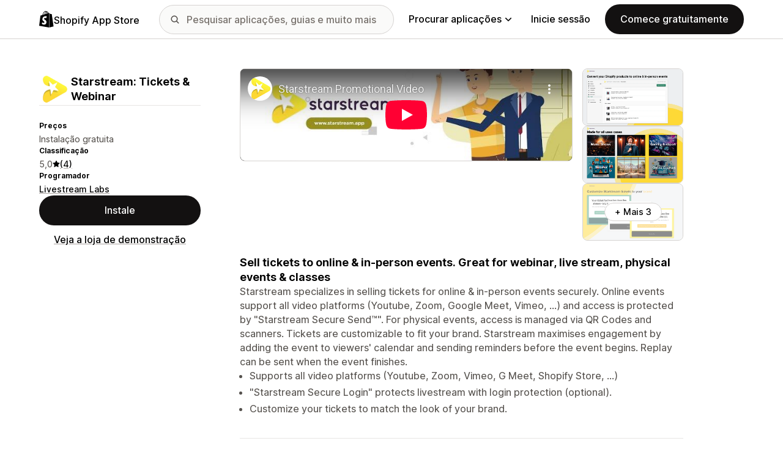

--- FILE ---
content_type: text/html; charset=utf-8
request_url: https://www.youtube-nocookie.com/embed/cPf-EWYw5hs?enablejsapi=1&modestbranding=1&origin=https%3A%2F%2Fapps.shopify.com&rel=0
body_size: 46113
content:
<!DOCTYPE html><html lang="en" dir="ltr" data-cast-api-enabled="true"><head><meta name="viewport" content="width=device-width, initial-scale=1"><script nonce="EV6PDglC6Vl4ggZOjsh_ZA">if ('undefined' == typeof Symbol || 'undefined' == typeof Symbol.iterator) {delete Array.prototype.entries;}</script><style name="www-roboto" nonce="1J-OXUE_2Xi2mpYIL9mllA">@font-face{font-family:'Roboto';font-style:normal;font-weight:400;font-stretch:100%;src:url(//fonts.gstatic.com/s/roboto/v48/KFO7CnqEu92Fr1ME7kSn66aGLdTylUAMa3GUBHMdazTgWw.woff2)format('woff2');unicode-range:U+0460-052F,U+1C80-1C8A,U+20B4,U+2DE0-2DFF,U+A640-A69F,U+FE2E-FE2F;}@font-face{font-family:'Roboto';font-style:normal;font-weight:400;font-stretch:100%;src:url(//fonts.gstatic.com/s/roboto/v48/KFO7CnqEu92Fr1ME7kSn66aGLdTylUAMa3iUBHMdazTgWw.woff2)format('woff2');unicode-range:U+0301,U+0400-045F,U+0490-0491,U+04B0-04B1,U+2116;}@font-face{font-family:'Roboto';font-style:normal;font-weight:400;font-stretch:100%;src:url(//fonts.gstatic.com/s/roboto/v48/KFO7CnqEu92Fr1ME7kSn66aGLdTylUAMa3CUBHMdazTgWw.woff2)format('woff2');unicode-range:U+1F00-1FFF;}@font-face{font-family:'Roboto';font-style:normal;font-weight:400;font-stretch:100%;src:url(//fonts.gstatic.com/s/roboto/v48/KFO7CnqEu92Fr1ME7kSn66aGLdTylUAMa3-UBHMdazTgWw.woff2)format('woff2');unicode-range:U+0370-0377,U+037A-037F,U+0384-038A,U+038C,U+038E-03A1,U+03A3-03FF;}@font-face{font-family:'Roboto';font-style:normal;font-weight:400;font-stretch:100%;src:url(//fonts.gstatic.com/s/roboto/v48/KFO7CnqEu92Fr1ME7kSn66aGLdTylUAMawCUBHMdazTgWw.woff2)format('woff2');unicode-range:U+0302-0303,U+0305,U+0307-0308,U+0310,U+0312,U+0315,U+031A,U+0326-0327,U+032C,U+032F-0330,U+0332-0333,U+0338,U+033A,U+0346,U+034D,U+0391-03A1,U+03A3-03A9,U+03B1-03C9,U+03D1,U+03D5-03D6,U+03F0-03F1,U+03F4-03F5,U+2016-2017,U+2034-2038,U+203C,U+2040,U+2043,U+2047,U+2050,U+2057,U+205F,U+2070-2071,U+2074-208E,U+2090-209C,U+20D0-20DC,U+20E1,U+20E5-20EF,U+2100-2112,U+2114-2115,U+2117-2121,U+2123-214F,U+2190,U+2192,U+2194-21AE,U+21B0-21E5,U+21F1-21F2,U+21F4-2211,U+2213-2214,U+2216-22FF,U+2308-230B,U+2310,U+2319,U+231C-2321,U+2336-237A,U+237C,U+2395,U+239B-23B7,U+23D0,U+23DC-23E1,U+2474-2475,U+25AF,U+25B3,U+25B7,U+25BD,U+25C1,U+25CA,U+25CC,U+25FB,U+266D-266F,U+27C0-27FF,U+2900-2AFF,U+2B0E-2B11,U+2B30-2B4C,U+2BFE,U+3030,U+FF5B,U+FF5D,U+1D400-1D7FF,U+1EE00-1EEFF;}@font-face{font-family:'Roboto';font-style:normal;font-weight:400;font-stretch:100%;src:url(//fonts.gstatic.com/s/roboto/v48/KFO7CnqEu92Fr1ME7kSn66aGLdTylUAMaxKUBHMdazTgWw.woff2)format('woff2');unicode-range:U+0001-000C,U+000E-001F,U+007F-009F,U+20DD-20E0,U+20E2-20E4,U+2150-218F,U+2190,U+2192,U+2194-2199,U+21AF,U+21E6-21F0,U+21F3,U+2218-2219,U+2299,U+22C4-22C6,U+2300-243F,U+2440-244A,U+2460-24FF,U+25A0-27BF,U+2800-28FF,U+2921-2922,U+2981,U+29BF,U+29EB,U+2B00-2BFF,U+4DC0-4DFF,U+FFF9-FFFB,U+10140-1018E,U+10190-1019C,U+101A0,U+101D0-101FD,U+102E0-102FB,U+10E60-10E7E,U+1D2C0-1D2D3,U+1D2E0-1D37F,U+1F000-1F0FF,U+1F100-1F1AD,U+1F1E6-1F1FF,U+1F30D-1F30F,U+1F315,U+1F31C,U+1F31E,U+1F320-1F32C,U+1F336,U+1F378,U+1F37D,U+1F382,U+1F393-1F39F,U+1F3A7-1F3A8,U+1F3AC-1F3AF,U+1F3C2,U+1F3C4-1F3C6,U+1F3CA-1F3CE,U+1F3D4-1F3E0,U+1F3ED,U+1F3F1-1F3F3,U+1F3F5-1F3F7,U+1F408,U+1F415,U+1F41F,U+1F426,U+1F43F,U+1F441-1F442,U+1F444,U+1F446-1F449,U+1F44C-1F44E,U+1F453,U+1F46A,U+1F47D,U+1F4A3,U+1F4B0,U+1F4B3,U+1F4B9,U+1F4BB,U+1F4BF,U+1F4C8-1F4CB,U+1F4D6,U+1F4DA,U+1F4DF,U+1F4E3-1F4E6,U+1F4EA-1F4ED,U+1F4F7,U+1F4F9-1F4FB,U+1F4FD-1F4FE,U+1F503,U+1F507-1F50B,U+1F50D,U+1F512-1F513,U+1F53E-1F54A,U+1F54F-1F5FA,U+1F610,U+1F650-1F67F,U+1F687,U+1F68D,U+1F691,U+1F694,U+1F698,U+1F6AD,U+1F6B2,U+1F6B9-1F6BA,U+1F6BC,U+1F6C6-1F6CF,U+1F6D3-1F6D7,U+1F6E0-1F6EA,U+1F6F0-1F6F3,U+1F6F7-1F6FC,U+1F700-1F7FF,U+1F800-1F80B,U+1F810-1F847,U+1F850-1F859,U+1F860-1F887,U+1F890-1F8AD,U+1F8B0-1F8BB,U+1F8C0-1F8C1,U+1F900-1F90B,U+1F93B,U+1F946,U+1F984,U+1F996,U+1F9E9,U+1FA00-1FA6F,U+1FA70-1FA7C,U+1FA80-1FA89,U+1FA8F-1FAC6,U+1FACE-1FADC,U+1FADF-1FAE9,U+1FAF0-1FAF8,U+1FB00-1FBFF;}@font-face{font-family:'Roboto';font-style:normal;font-weight:400;font-stretch:100%;src:url(//fonts.gstatic.com/s/roboto/v48/KFO7CnqEu92Fr1ME7kSn66aGLdTylUAMa3OUBHMdazTgWw.woff2)format('woff2');unicode-range:U+0102-0103,U+0110-0111,U+0128-0129,U+0168-0169,U+01A0-01A1,U+01AF-01B0,U+0300-0301,U+0303-0304,U+0308-0309,U+0323,U+0329,U+1EA0-1EF9,U+20AB;}@font-face{font-family:'Roboto';font-style:normal;font-weight:400;font-stretch:100%;src:url(//fonts.gstatic.com/s/roboto/v48/KFO7CnqEu92Fr1ME7kSn66aGLdTylUAMa3KUBHMdazTgWw.woff2)format('woff2');unicode-range:U+0100-02BA,U+02BD-02C5,U+02C7-02CC,U+02CE-02D7,U+02DD-02FF,U+0304,U+0308,U+0329,U+1D00-1DBF,U+1E00-1E9F,U+1EF2-1EFF,U+2020,U+20A0-20AB,U+20AD-20C0,U+2113,U+2C60-2C7F,U+A720-A7FF;}@font-face{font-family:'Roboto';font-style:normal;font-weight:400;font-stretch:100%;src:url(//fonts.gstatic.com/s/roboto/v48/KFO7CnqEu92Fr1ME7kSn66aGLdTylUAMa3yUBHMdazQ.woff2)format('woff2');unicode-range:U+0000-00FF,U+0131,U+0152-0153,U+02BB-02BC,U+02C6,U+02DA,U+02DC,U+0304,U+0308,U+0329,U+2000-206F,U+20AC,U+2122,U+2191,U+2193,U+2212,U+2215,U+FEFF,U+FFFD;}@font-face{font-family:'Roboto';font-style:normal;font-weight:500;font-stretch:100%;src:url(//fonts.gstatic.com/s/roboto/v48/KFO7CnqEu92Fr1ME7kSn66aGLdTylUAMa3GUBHMdazTgWw.woff2)format('woff2');unicode-range:U+0460-052F,U+1C80-1C8A,U+20B4,U+2DE0-2DFF,U+A640-A69F,U+FE2E-FE2F;}@font-face{font-family:'Roboto';font-style:normal;font-weight:500;font-stretch:100%;src:url(//fonts.gstatic.com/s/roboto/v48/KFO7CnqEu92Fr1ME7kSn66aGLdTylUAMa3iUBHMdazTgWw.woff2)format('woff2');unicode-range:U+0301,U+0400-045F,U+0490-0491,U+04B0-04B1,U+2116;}@font-face{font-family:'Roboto';font-style:normal;font-weight:500;font-stretch:100%;src:url(//fonts.gstatic.com/s/roboto/v48/KFO7CnqEu92Fr1ME7kSn66aGLdTylUAMa3CUBHMdazTgWw.woff2)format('woff2');unicode-range:U+1F00-1FFF;}@font-face{font-family:'Roboto';font-style:normal;font-weight:500;font-stretch:100%;src:url(//fonts.gstatic.com/s/roboto/v48/KFO7CnqEu92Fr1ME7kSn66aGLdTylUAMa3-UBHMdazTgWw.woff2)format('woff2');unicode-range:U+0370-0377,U+037A-037F,U+0384-038A,U+038C,U+038E-03A1,U+03A3-03FF;}@font-face{font-family:'Roboto';font-style:normal;font-weight:500;font-stretch:100%;src:url(//fonts.gstatic.com/s/roboto/v48/KFO7CnqEu92Fr1ME7kSn66aGLdTylUAMawCUBHMdazTgWw.woff2)format('woff2');unicode-range:U+0302-0303,U+0305,U+0307-0308,U+0310,U+0312,U+0315,U+031A,U+0326-0327,U+032C,U+032F-0330,U+0332-0333,U+0338,U+033A,U+0346,U+034D,U+0391-03A1,U+03A3-03A9,U+03B1-03C9,U+03D1,U+03D5-03D6,U+03F0-03F1,U+03F4-03F5,U+2016-2017,U+2034-2038,U+203C,U+2040,U+2043,U+2047,U+2050,U+2057,U+205F,U+2070-2071,U+2074-208E,U+2090-209C,U+20D0-20DC,U+20E1,U+20E5-20EF,U+2100-2112,U+2114-2115,U+2117-2121,U+2123-214F,U+2190,U+2192,U+2194-21AE,U+21B0-21E5,U+21F1-21F2,U+21F4-2211,U+2213-2214,U+2216-22FF,U+2308-230B,U+2310,U+2319,U+231C-2321,U+2336-237A,U+237C,U+2395,U+239B-23B7,U+23D0,U+23DC-23E1,U+2474-2475,U+25AF,U+25B3,U+25B7,U+25BD,U+25C1,U+25CA,U+25CC,U+25FB,U+266D-266F,U+27C0-27FF,U+2900-2AFF,U+2B0E-2B11,U+2B30-2B4C,U+2BFE,U+3030,U+FF5B,U+FF5D,U+1D400-1D7FF,U+1EE00-1EEFF;}@font-face{font-family:'Roboto';font-style:normal;font-weight:500;font-stretch:100%;src:url(//fonts.gstatic.com/s/roboto/v48/KFO7CnqEu92Fr1ME7kSn66aGLdTylUAMaxKUBHMdazTgWw.woff2)format('woff2');unicode-range:U+0001-000C,U+000E-001F,U+007F-009F,U+20DD-20E0,U+20E2-20E4,U+2150-218F,U+2190,U+2192,U+2194-2199,U+21AF,U+21E6-21F0,U+21F3,U+2218-2219,U+2299,U+22C4-22C6,U+2300-243F,U+2440-244A,U+2460-24FF,U+25A0-27BF,U+2800-28FF,U+2921-2922,U+2981,U+29BF,U+29EB,U+2B00-2BFF,U+4DC0-4DFF,U+FFF9-FFFB,U+10140-1018E,U+10190-1019C,U+101A0,U+101D0-101FD,U+102E0-102FB,U+10E60-10E7E,U+1D2C0-1D2D3,U+1D2E0-1D37F,U+1F000-1F0FF,U+1F100-1F1AD,U+1F1E6-1F1FF,U+1F30D-1F30F,U+1F315,U+1F31C,U+1F31E,U+1F320-1F32C,U+1F336,U+1F378,U+1F37D,U+1F382,U+1F393-1F39F,U+1F3A7-1F3A8,U+1F3AC-1F3AF,U+1F3C2,U+1F3C4-1F3C6,U+1F3CA-1F3CE,U+1F3D4-1F3E0,U+1F3ED,U+1F3F1-1F3F3,U+1F3F5-1F3F7,U+1F408,U+1F415,U+1F41F,U+1F426,U+1F43F,U+1F441-1F442,U+1F444,U+1F446-1F449,U+1F44C-1F44E,U+1F453,U+1F46A,U+1F47D,U+1F4A3,U+1F4B0,U+1F4B3,U+1F4B9,U+1F4BB,U+1F4BF,U+1F4C8-1F4CB,U+1F4D6,U+1F4DA,U+1F4DF,U+1F4E3-1F4E6,U+1F4EA-1F4ED,U+1F4F7,U+1F4F9-1F4FB,U+1F4FD-1F4FE,U+1F503,U+1F507-1F50B,U+1F50D,U+1F512-1F513,U+1F53E-1F54A,U+1F54F-1F5FA,U+1F610,U+1F650-1F67F,U+1F687,U+1F68D,U+1F691,U+1F694,U+1F698,U+1F6AD,U+1F6B2,U+1F6B9-1F6BA,U+1F6BC,U+1F6C6-1F6CF,U+1F6D3-1F6D7,U+1F6E0-1F6EA,U+1F6F0-1F6F3,U+1F6F7-1F6FC,U+1F700-1F7FF,U+1F800-1F80B,U+1F810-1F847,U+1F850-1F859,U+1F860-1F887,U+1F890-1F8AD,U+1F8B0-1F8BB,U+1F8C0-1F8C1,U+1F900-1F90B,U+1F93B,U+1F946,U+1F984,U+1F996,U+1F9E9,U+1FA00-1FA6F,U+1FA70-1FA7C,U+1FA80-1FA89,U+1FA8F-1FAC6,U+1FACE-1FADC,U+1FADF-1FAE9,U+1FAF0-1FAF8,U+1FB00-1FBFF;}@font-face{font-family:'Roboto';font-style:normal;font-weight:500;font-stretch:100%;src:url(//fonts.gstatic.com/s/roboto/v48/KFO7CnqEu92Fr1ME7kSn66aGLdTylUAMa3OUBHMdazTgWw.woff2)format('woff2');unicode-range:U+0102-0103,U+0110-0111,U+0128-0129,U+0168-0169,U+01A0-01A1,U+01AF-01B0,U+0300-0301,U+0303-0304,U+0308-0309,U+0323,U+0329,U+1EA0-1EF9,U+20AB;}@font-face{font-family:'Roboto';font-style:normal;font-weight:500;font-stretch:100%;src:url(//fonts.gstatic.com/s/roboto/v48/KFO7CnqEu92Fr1ME7kSn66aGLdTylUAMa3KUBHMdazTgWw.woff2)format('woff2');unicode-range:U+0100-02BA,U+02BD-02C5,U+02C7-02CC,U+02CE-02D7,U+02DD-02FF,U+0304,U+0308,U+0329,U+1D00-1DBF,U+1E00-1E9F,U+1EF2-1EFF,U+2020,U+20A0-20AB,U+20AD-20C0,U+2113,U+2C60-2C7F,U+A720-A7FF;}@font-face{font-family:'Roboto';font-style:normal;font-weight:500;font-stretch:100%;src:url(//fonts.gstatic.com/s/roboto/v48/KFO7CnqEu92Fr1ME7kSn66aGLdTylUAMa3yUBHMdazQ.woff2)format('woff2');unicode-range:U+0000-00FF,U+0131,U+0152-0153,U+02BB-02BC,U+02C6,U+02DA,U+02DC,U+0304,U+0308,U+0329,U+2000-206F,U+20AC,U+2122,U+2191,U+2193,U+2212,U+2215,U+FEFF,U+FFFD;}</style><script name="www-roboto" nonce="EV6PDglC6Vl4ggZOjsh_ZA">if (document.fonts && document.fonts.load) {document.fonts.load("400 10pt Roboto", "E"); document.fonts.load("500 10pt Roboto", "E");}</script><link rel="stylesheet" href="/s/player/b95b0e7a/www-player.css" name="www-player" nonce="1J-OXUE_2Xi2mpYIL9mllA"><style nonce="1J-OXUE_2Xi2mpYIL9mllA">html {overflow: hidden;}body {font: 12px Roboto, Arial, sans-serif; background-color: #000; color: #fff; height: 100%; width: 100%; overflow: hidden; position: absolute; margin: 0; padding: 0;}#player {width: 100%; height: 100%;}h1 {text-align: center; color: #fff;}h3 {margin-top: 6px; margin-bottom: 3px;}.player-unavailable {position: absolute; top: 0; left: 0; right: 0; bottom: 0; padding: 25px; font-size: 13px; background: url(/img/meh7.png) 50% 65% no-repeat;}.player-unavailable .message {text-align: left; margin: 0 -5px 15px; padding: 0 5px 14px; border-bottom: 1px solid #888; font-size: 19px; font-weight: normal;}.player-unavailable a {color: #167ac6; text-decoration: none;}</style><script nonce="EV6PDglC6Vl4ggZOjsh_ZA">var ytcsi={gt:function(n){n=(n||"")+"data_";return ytcsi[n]||(ytcsi[n]={tick:{},info:{},gel:{preLoggedGelInfos:[]}})},now:window.performance&&window.performance.timing&&window.performance.now&&window.performance.timing.navigationStart?function(){return window.performance.timing.navigationStart+window.performance.now()}:function(){return(new Date).getTime()},tick:function(l,t,n){var ticks=ytcsi.gt(n).tick;var v=t||ytcsi.now();if(ticks[l]){ticks["_"+l]=ticks["_"+l]||[ticks[l]];ticks["_"+l].push(v)}ticks[l]=
v},info:function(k,v,n){ytcsi.gt(n).info[k]=v},infoGel:function(p,n){ytcsi.gt(n).gel.preLoggedGelInfos.push(p)},setStart:function(t,n){ytcsi.tick("_start",t,n)}};
(function(w,d){function isGecko(){if(!w.navigator)return false;try{if(w.navigator.userAgentData&&w.navigator.userAgentData.brands&&w.navigator.userAgentData.brands.length){var brands=w.navigator.userAgentData.brands;var i=0;for(;i<brands.length;i++)if(brands[i]&&brands[i].brand==="Firefox")return true;return false}}catch(e){setTimeout(function(){throw e;})}if(!w.navigator.userAgent)return false;var ua=w.navigator.userAgent;return ua.indexOf("Gecko")>0&&ua.toLowerCase().indexOf("webkit")<0&&ua.indexOf("Edge")<
0&&ua.indexOf("Trident")<0&&ua.indexOf("MSIE")<0}ytcsi.setStart(w.performance?w.performance.timing.responseStart:null);var isPrerender=(d.visibilityState||d.webkitVisibilityState)=="prerender";var vName=!d.visibilityState&&d.webkitVisibilityState?"webkitvisibilitychange":"visibilitychange";if(isPrerender){var startTick=function(){ytcsi.setStart();d.removeEventListener(vName,startTick)};d.addEventListener(vName,startTick,false)}if(d.addEventListener)d.addEventListener(vName,function(){ytcsi.tick("vc")},
false);if(isGecko()){var isHidden=(d.visibilityState||d.webkitVisibilityState)=="hidden";if(isHidden)ytcsi.tick("vc")}var slt=function(el,t){setTimeout(function(){var n=ytcsi.now();el.loadTime=n;if(el.slt)el.slt()},t)};w.__ytRIL=function(el){if(!el.getAttribute("data-thumb"))if(w.requestAnimationFrame)w.requestAnimationFrame(function(){slt(el,0)});else slt(el,16)}})(window,document);
</script><script nonce="EV6PDglC6Vl4ggZOjsh_ZA">var ytcfg={d:function(){return window.yt&&yt.config_||ytcfg.data_||(ytcfg.data_={})},get:function(k,o){return k in ytcfg.d()?ytcfg.d()[k]:o},set:function(){var a=arguments;if(a.length>1)ytcfg.d()[a[0]]=a[1];else{var k;for(k in a[0])ytcfg.d()[k]=a[0][k]}}};
ytcfg.set({"CLIENT_CANARY_STATE":"none","DEVICE":"cbr\u003dChrome\u0026cbrand\u003dapple\u0026cbrver\u003d131.0.0.0\u0026ceng\u003dWebKit\u0026cengver\u003d537.36\u0026cos\u003dMacintosh\u0026cosver\u003d10_15_7\u0026cplatform\u003dDESKTOP","EVENT_ID":"AVVvaYKJMIWK2_gPmZiR8Qc","EXPERIMENT_FLAGS":{"ab_det_apm":true,"ab_det_el_h":true,"ab_det_em_inj":true,"ab_fk_sk_cl":true,"ab_l_sig_st":true,"ab_l_sig_st_e":true,"action_companion_center_align_description":true,"allow_skip_networkless":true,"always_send_and_write":true,"att_web_record_metrics":true,"attmusi":true,"c3_enable_button_impression_logging":true,"c3_watch_page_component":true,"cancel_pending_navs":true,"clean_up_manual_attribution_header":true,"config_age_report_killswitch":true,"cow_optimize_idom_compat":true,"csi_config_handling_infra":true,"csi_on_gel":true,"delhi_mweb_colorful_sd":true,"delhi_mweb_colorful_sd_v2":true,"deprecate_csi_has_info":true,"deprecate_pair_servlet_enabled":true,"desktop_sparkles_light_cta_button":true,"disable_cached_masthead_data":true,"disable_child_node_auto_formatted_strings":true,"disable_enf_isd":true,"disable_log_to_visitor_layer":true,"disable_pacf_logging_for_memory_limited_tv":true,"embeds_enable_eid_enforcement_for_youtube":true,"embeds_enable_info_panel_dismissal":true,"embeds_enable_pfp_always_unbranded":true,"embeds_muted_autoplay_sound_fix":true,"embeds_serve_es6_client":true,"embeds_web_nwl_disable_nocookie":true,"embeds_web_updated_shorts_definition_fix":true,"enable_active_view_display_ad_renderer_web_home":true,"enable_ad_disclosure_banner_a11y_fix":true,"enable_chips_shelf_view_model_fully_reactive":true,"enable_client_creator_goal_ticker_bar_revamp":true,"enable_client_only_wiz_direct_reactions":true,"enable_client_sli_logging":true,"enable_client_streamz_web":true,"enable_client_ve_spec":true,"enable_cloud_save_error_popup_after_retry":true,"enable_cookie_reissue_iframe":true,"enable_dai_sdf_h5_preroll":true,"enable_datasync_id_header_in_web_vss_pings":true,"enable_default_mono_cta_migration_web_client":true,"enable_dma_post_enforcement":true,"enable_docked_chat_messages":true,"enable_entity_store_from_dependency_injection":true,"enable_inline_muted_playback_on_web_search":true,"enable_inline_muted_playback_on_web_search_for_vdc":true,"enable_inline_muted_playback_on_web_search_for_vdcb":true,"enable_is_extended_monitoring":true,"enable_is_mini_app_page_active_bugfix":true,"enable_live_overlay_feed_in_live_chat":true,"enable_logging_first_user_action_after_game_ready":true,"enable_ltc_param_fetch_from_innertube":true,"enable_masthead_mweb_padding_fix":true,"enable_menu_renderer_button_in_mweb_hclr":true,"enable_mini_app_command_handler_mweb_fix":true,"enable_mini_app_iframe_loaded_logging":true,"enable_mini_guide_downloads_item":true,"enable_mixed_direction_formatted_strings":true,"enable_mweb_livestream_ui_update":true,"enable_mweb_new_caption_language_picker":true,"enable_names_handles_account_switcher":true,"enable_network_request_logging_on_game_events":true,"enable_new_paid_product_placement":true,"enable_obtaining_ppn_query_param":true,"enable_open_in_new_tab_icon_for_short_dr_for_desktop_search":true,"enable_open_yt_content":true,"enable_origin_query_parameter_bugfix":true,"enable_pause_ads_on_ytv_html5":true,"enable_payments_purchase_manager":true,"enable_pdp_icon_prefetch":true,"enable_pl_r_si_fa":true,"enable_place_pivot_url":true,"enable_playable_a11y_label_with_badge_text":true,"enable_pv_screen_modern_text":true,"enable_removing_navbar_title_on_hashtag_page_mweb":true,"enable_resetting_scroll_position_on_flow_change":true,"enable_rta_manager":true,"enable_sdf_companion_h5":true,"enable_sdf_dai_h5_midroll":true,"enable_sdf_h5_endemic_mid_post_roll":true,"enable_sdf_on_h5_unplugged_vod_midroll":true,"enable_sdf_shorts_player_bytes_h5":true,"enable_sdk_performance_network_logging":true,"enable_sending_unwrapped_game_audio_as_serialized_metadata":true,"enable_sfv_effect_pivot_url":true,"enable_shorts_new_carousel":true,"enable_skip_ad_guidance_prompt":true,"enable_skippable_ads_for_unplugged_ad_pod":true,"enable_smearing_expansion_dai":true,"enable_third_party_info":true,"enable_time_out_messages":true,"enable_timeline_view_modern_transcript_fe":true,"enable_video_display_compact_button_group_for_desktop_search":true,"enable_watch_next_pause_autoplay_lact":true,"enable_web_home_top_landscape_image_layout_level_click":true,"enable_web_tiered_gel":true,"enable_window_constrained_buy_flow_dialog":true,"enable_wiz_queue_effect_and_on_init_initial_runs":true,"enable_ypc_spinners":true,"enable_yt_ata_iframe_authuser":true,"export_networkless_options":true,"export_player_version_to_ytconfig":true,"fill_single_video_with_notify_to_lasr":true,"fix_ad_miniplayer_controls_rendering":true,"fix_ads_tracking_for_swf_config_deprecation_mweb":true,"h5_companion_enable_adcpn_macro_substitution_for_click_pings":true,"h5_inplayer_enable_adcpn_macro_substitution_for_click_pings":true,"h5_reset_cache_and_filter_before_update_masthead":true,"hide_channel_creation_title_for_mweb":true,"high_ccv_client_side_caching_h5":true,"html5_log_trigger_events_with_debug_data":true,"html5_ssdai_enable_media_end_cue_range":true,"il_attach_cache_limit":true,"il_use_view_model_logging_context":true,"is_browser_support_for_webcam_streaming":true,"json_condensed_response":true,"kev_adb_pg":true,"kevlar_gel_error_routing":true,"kevlar_watch_cinematics":true,"live_chat_enable_controller_extraction":true,"live_chat_enable_rta_manager":true,"live_chat_increased_min_height":true,"log_click_with_layer_from_element_in_command_handler":true,"log_errors_through_nwl_on_retry":true,"mdx_enable_privacy_disclosure_ui":true,"mdx_load_cast_api_bootstrap_script":true,"medium_progress_bar_modification":true,"migrate_remaining_web_ad_badges_to_innertube":true,"mobile_account_menu_refresh":true,"mweb_a11y_enable_player_controls_invisible_toggle":true,"mweb_account_linking_noapp":true,"mweb_after_render_to_scheduler":true,"mweb_allow_modern_search_suggest_behavior":true,"mweb_animated_actions":true,"mweb_app_upsell_button_direct_to_app":true,"mweb_big_progress_bar":true,"mweb_c3_disable_carve_out":true,"mweb_c3_disable_carve_out_keep_external_links":true,"mweb_c3_enable_adaptive_signals":true,"mweb_c3_endscreen":true,"mweb_c3_endscreen_v2":true,"mweb_c3_library_page_enable_recent_shelf":true,"mweb_c3_remove_web_navigation_endpoint_data":true,"mweb_c3_use_canonical_from_player_response":true,"mweb_cinematic_watch":true,"mweb_command_handler":true,"mweb_delay_watch_initial_data":true,"mweb_disable_searchbar_scroll":true,"mweb_enable_fine_scrubbing_for_recs":true,"mweb_enable_keto_batch_player_fullscreen":true,"mweb_enable_keto_batch_player_progress_bar":true,"mweb_enable_keto_batch_player_tooltips":true,"mweb_enable_lockup_view_model_for_ucp":true,"mweb_enable_more_drawer":true,"mweb_enable_optional_fullscreen_landscape_locking":true,"mweb_enable_overlay_touch_manager":true,"mweb_enable_premium_carve_out_fix":true,"mweb_enable_refresh_detection":true,"mweb_enable_search_imp":true,"mweb_enable_sequence_signal":true,"mweb_enable_shorts_pivot_button":true,"mweb_enable_shorts_video_preload":true,"mweb_enable_skippables_on_jio_phone":true,"mweb_enable_storyboards":true,"mweb_enable_two_line_title_on_shorts":true,"mweb_enable_varispeed_controller":true,"mweb_enable_warm_channel_requests":true,"mweb_enable_watch_feed_infinite_scroll":true,"mweb_enable_wrapped_unplugged_pause_membership_dialog_renderer":true,"mweb_filter_video_format_in_webfe":true,"mweb_fix_livestream_seeking":true,"mweb_fix_monitor_visibility_after_render":true,"mweb_fix_section_list_continuation_item_renderers":true,"mweb_force_ios_fallback_to_native_control":true,"mweb_fp_auto_fullscreen":true,"mweb_fullscreen_controls":true,"mweb_fullscreen_controls_action_buttons":true,"mweb_fullscreen_watch_system":true,"mweb_home_reactive_shorts":true,"mweb_innertube_search_command":true,"mweb_lang_in_html":true,"mweb_like_button_synced_with_entities":true,"mweb_logo_use_home_page_ve":true,"mweb_module_decoration":true,"mweb_native_control_in_faux_fullscreen_shared":true,"mweb_panel_container_inert":true,"mweb_player_control_on_hover":true,"mweb_player_delhi_dtts":true,"mweb_player_hide_unavailable_subtitles_button":true,"mweb_player_settings_use_bottom_sheet":true,"mweb_player_show_previous_next_buttons_in_playlist":true,"mweb_player_skip_no_op_state_changes":true,"mweb_player_user_select_none":true,"mweb_playlist_engagement_panel":true,"mweb_progress_bar_seek_on_mouse_click":true,"mweb_pull_2_full":true,"mweb_pull_2_full_enable_touch_handlers":true,"mweb_schedule_warm_watch_response":true,"mweb_searchbox_legacy_navigation":true,"mweb_see_fewer_shorts":true,"mweb_sheets_ui_refresh":true,"mweb_shorts_comments_panel_id_change":true,"mweb_shorts_early_continuation":true,"mweb_show_ios_smart_banner":true,"mweb_use_server_url_on_startup":true,"mweb_watch_captions_enable_auto_translate":true,"mweb_watch_captions_set_default_size":true,"mweb_watch_stop_scheduler_on_player_response":true,"mweb_watchfeed_big_thumbnails":true,"mweb_yt_searchbox":true,"networkless_logging":true,"no_client_ve_attach_unless_shown":true,"nwl_send_from_memory_when_online":true,"pageid_as_header_web":true,"playback_settings_use_switch_menu":true,"player_controls_autonav_fix":true,"player_controls_skip_double_signal_update":true,"polymer_bad_build_labels":true,"polymer_verifiy_app_state":true,"qoe_send_and_write":true,"remove_chevron_from_ad_disclosure_banner_h5":true,"remove_masthead_channel_banner_on_refresh":true,"remove_slot_id_exited_trigger_for_dai_in_player_slot_expire":true,"replace_client_url_parsing_with_server_signal":true,"service_worker_enabled":true,"service_worker_push_enabled":true,"service_worker_push_home_page_prompt":true,"service_worker_push_watch_page_prompt":true,"shell_load_gcf":true,"shorten_initial_gel_batch_timeout":true,"should_use_yt_voice_endpoint_in_kaios":true,"skip_invalid_ytcsi_ticks":true,"skip_setting_info_in_csi_data_object":true,"smarter_ve_dedupping":true,"speedmaster_no_seek":true,"start_client_gcf_mweb":true,"stop_handling_click_for_non_rendering_overlay_layout":true,"suppress_error_204_logging":true,"synced_panel_scrolling_controller":true,"use_event_time_ms_header":true,"use_fifo_for_networkless":true,"use_player_abuse_bg_library":true,"use_request_time_ms_header":true,"use_session_based_sampling":true,"use_thumbnail_overlay_time_status_renderer_for_live_badge":true,"use_ts_visibilitylogger":true,"vss_final_ping_send_and_write":true,"vss_playback_use_send_and_write":true,"web_ad_metadata_clickable":true,"web_adaptive_repeat_ase":true,"web_always_load_chat_support":true,"web_animated_like":true,"web_api_url":true,"web_autonav_allow_off_by_default":true,"web_button_vm_refactor_disabled":true,"web_c3_log_app_init_finish":true,"web_csi_action_sampling_enabled":true,"web_dedupe_ve_grafting":true,"web_disable_backdrop_filter":true,"web_enable_ab_rsp_cl":true,"web_enable_course_icon_update":true,"web_enable_error_204":true,"web_enable_horizontal_video_attributes_section":true,"web_fix_segmented_like_dislike_undefined":true,"web_gcf_hashes_innertube":true,"web_gel_timeout_cap":true,"web_metadata_carousel_elref_bugfix":true,"web_parent_target_for_sheets":true,"web_persist_server_autonav_state_on_client":true,"web_playback_associated_log_ctt":true,"web_playback_associated_ve":true,"web_prefetch_preload_video":true,"web_progress_bar_draggable":true,"web_resizable_advertiser_banner_on_masthead_safari_fix":true,"web_scheduler_auto_init":true,"web_shorts_just_watched_on_channel_and_pivot_study":true,"web_shorts_just_watched_overlay":true,"web_shorts_pivot_button_view_model_reactive":true,"web_shorts_wn_shelf_header_tuning":true,"web_update_panel_visibility_logging_fix":true,"web_video_attribute_view_model_a11y_fix":true,"web_watch_controls_state_signals":true,"web_wiz_attributed_string":true,"web_yt_config_context":true,"webfe_mweb_watch_microdata":true,"webfe_watch_shorts_canonical_url_fix":true,"webpo_exit_on_net_err":true,"wiz_diff_overwritable":true,"wiz_memoize_stamper_items":true,"woffle_used_state_report":true,"wpo_gel_strz":true,"ytcp_paper_tooltip_use_scoped_owner_root":true,"ytidb_clear_embedded_player":true,"H5_async_logging_delay_ms":30000.0,"attention_logging_scroll_throttle":500.0,"autoplay_pause_by_lact_sampling_fraction":0.0,"cinematic_watch_effect_opacity":0.4,"log_window_onerror_fraction":0.1,"speedmaster_playback_rate":2.0,"tv_pacf_logging_sample_rate":0.01,"web_attention_logging_scroll_throttle":500.0,"web_load_prediction_threshold":0.1,"web_navigation_prediction_threshold":0.1,"web_pbj_log_warning_rate":0.0,"web_system_health_fraction":0.01,"ytidb_transaction_ended_event_rate_limit":0.02,"active_time_update_interval_ms":10000,"att_init_delay":500,"autoplay_pause_by_lact_sec":0,"botguard_async_snapshot_timeout_ms":3000,"check_navigator_accuracy_timeout_ms":0,"cinematic_watch_css_filter_blur_strength":40,"cinematic_watch_fade_out_duration":500,"close_webview_delay_ms":100,"cloud_save_game_data_rate_limit_ms":3000,"compression_disable_point":10,"custom_active_view_tos_timeout_ms":3600000,"embeds_widget_poll_interval_ms":0,"gel_min_batch_size":3,"gel_queue_timeout_max_ms":60000,"get_async_timeout_ms":60000,"hide_cta_for_home_web_video_ads_animate_in_time":2,"html5_byterate_soft_cap":0,"initial_gel_batch_timeout":2000,"max_body_size_to_compress":500000,"max_prefetch_window_sec_for_livestream_optimization":10,"min_prefetch_offset_sec_for_livestream_optimization":20,"mini_app_container_iframe_src_update_delay_ms":0,"multiple_preview_news_duration_time":11000,"mweb_c3_toast_duration_ms":5000,"mweb_deep_link_fallback_timeout_ms":10000,"mweb_delay_response_received_actions":100,"mweb_fp_dpad_rate_limit_ms":0,"mweb_fp_dpad_watch_title_clamp_lines":0,"mweb_history_manager_cache_size":100,"mweb_ios_fullscreen_playback_transition_delay_ms":500,"mweb_ios_fullscreen_system_pause_epilson_ms":0,"mweb_override_response_store_expiration_ms":0,"mweb_shorts_early_continuation_trigger_threshold":4,"mweb_w2w_max_age_seconds":0,"mweb_watch_captions_default_size":2,"neon_dark_launch_gradient_count":0,"network_polling_interval":30000,"play_click_interval_ms":30000,"play_ping_interval_ms":10000,"prefetch_comments_ms_after_video":0,"send_config_hash_timer":0,"service_worker_push_logged_out_prompt_watches":-1,"service_worker_push_prompt_cap":-1,"service_worker_push_prompt_delay_microseconds":3888000000000,"show_mini_app_ad_frequency_cap_ms":300000,"slow_compressions_before_abandon_count":4,"speedmaster_cancellation_movement_dp":10,"speedmaster_touch_activation_ms":500,"web_attention_logging_throttle":500,"web_foreground_heartbeat_interval_ms":28000,"web_gel_debounce_ms":10000,"web_logging_max_batch":100,"web_max_tracing_events":50,"web_tracing_session_replay":0,"wil_icon_max_concurrent_fetches":9999,"ytidb_remake_db_retries":3,"ytidb_reopen_db_retries":3,"WebClientReleaseProcessCritical__youtube_embeds_client_version_override":"","WebClientReleaseProcessCritical__youtube_embeds_web_client_version_override":"","WebClientReleaseProcessCritical__youtube_mweb_client_version_override":"","debug_forced_internalcountrycode":"","embeds_web_synth_ch_headers_banned_urls_regex":"","enable_web_media_service":"DISABLED","il_payload_scraping":"","live_chat_unicode_emoji_json_url":"https://www.gstatic.com/youtube/img/emojis/emojis-svg-9.json","mweb_deep_link_feature_tag_suffix":"11268432","mweb_enable_shorts_innertube_player_prefetch_trigger":"NONE","mweb_fp_dpad":"home,search,browse,channel,create_channel,experiments,settings,trending,oops,404,paid_memberships,sponsorship,premium,shorts","mweb_fp_dpad_linear_navigation":"","mweb_fp_dpad_linear_navigation_visitor":"","mweb_fp_dpad_visitor":"","mweb_preload_video_by_player_vars":"","mweb_sign_in_button_style":"STYLE_SUGGESTIVE_AVATAR","place_pivot_triggering_container_alternate":"","place_pivot_triggering_counterfactual_container_alternate":"","search_ui_mweb_searchbar_restyle":"DEFAULT","service_worker_push_force_notification_prompt_tag":"1","service_worker_scope":"/","suggest_exp_str":"","web_client_version_override":"","kevlar_command_handler_command_banlist":[],"mini_app_ids_without_game_ready":["UgkxHHtsak1SC8mRGHMZewc4HzeAY3yhPPmJ","Ugkx7OgzFqE6z_5Mtf4YsotGfQNII1DF_RBm"],"web_op_signal_type_banlist":[],"web_tracing_enabled_spans":["event","command"]},"GAPI_HINT_PARAMS":"m;/_/scs/abc-static/_/js/k\u003dgapi.gapi.en.FZb77tO2YW4.O/d\u003d1/rs\u003dAHpOoo8lqavmo6ayfVxZovyDiP6g3TOVSQ/m\u003d__features__","GAPI_HOST":"https://apis.google.com","GAPI_LOCALE":"en_US","GL":"US","HL":"en","HTML_DIR":"ltr","HTML_LANG":"en","INNERTUBE_API_KEY":"AIzaSyAO_FJ2SlqU8Q4STEHLGCilw_Y9_11qcW8","INNERTUBE_API_VERSION":"v1","INNERTUBE_CLIENT_NAME":"WEB_EMBEDDED_PLAYER","INNERTUBE_CLIENT_VERSION":"1.20260116.01.00","INNERTUBE_CONTEXT":{"client":{"hl":"en","gl":"US","remoteHost":"3.144.190.141","deviceMake":"Apple","deviceModel":"","visitorData":"[base64]%3D%3D","userAgent":"Mozilla/5.0 (Macintosh; Intel Mac OS X 10_15_7) AppleWebKit/537.36 (KHTML, like Gecko) Chrome/131.0.0.0 Safari/537.36; ClaudeBot/1.0; +claudebot@anthropic.com),gzip(gfe)","clientName":"WEB_EMBEDDED_PLAYER","clientVersion":"1.20260116.01.00","osName":"Macintosh","osVersion":"10_15_7","originalUrl":"https://www.youtube-nocookie.com/embed/cPf-EWYw5hs?enablejsapi\u003d1\u0026modestbranding\u003d1\u0026origin\u003dhttps%3A%2F%2Fapps.shopify.com\u0026rel\u003d0","platform":"DESKTOP","clientFormFactor":"UNKNOWN_FORM_FACTOR","configInfo":{"appInstallData":"[base64]%3D"},"browserName":"Chrome","browserVersion":"131.0.0.0","acceptHeader":"text/html,application/xhtml+xml,application/xml;q\u003d0.9,image/webp,image/apng,*/*;q\u003d0.8,application/signed-exchange;v\u003db3;q\u003d0.9","deviceExperimentId":"ChxOelU1TnpNNE5EVTJNRE0zT0RrNE9URXdNdz09EIGqvcsGGIGqvcsG","rolloutToken":"CIDttJ6QmtyiKBCbourW8JmSAxibourW8JmSAw%3D%3D"},"user":{"lockedSafetyMode":false},"request":{"useSsl":true},"clickTracking":{"clickTrackingParams":"IhMIwo3q1vCZkgMVBcUWCR0ZTCR+"},"thirdParty":{"embeddedPlayerContext":{"embeddedPlayerEncryptedContext":"[base64]","ancestorOriginsSupported":false}}},"INNERTUBE_CONTEXT_CLIENT_NAME":56,"INNERTUBE_CONTEXT_CLIENT_VERSION":"1.20260116.01.00","INNERTUBE_CONTEXT_GL":"US","INNERTUBE_CONTEXT_HL":"en","LATEST_ECATCHER_SERVICE_TRACKING_PARAMS":{"client.name":"WEB_EMBEDDED_PLAYER","client.jsfeat":"2021"},"LOGGED_IN":false,"PAGE_BUILD_LABEL":"youtube.embeds.web_20260116_01_RC00","PAGE_CL":856990104,"SERVER_NAME":"WebFE","VISITOR_DATA":"[base64]%3D%3D","WEB_PLAYER_CONTEXT_CONFIGS":{"WEB_PLAYER_CONTEXT_CONFIG_ID_EMBEDDED_PLAYER":{"rootElementId":"movie_player","jsUrl":"/s/player/b95b0e7a/player_ias.vflset/en_US/base.js","cssUrl":"/s/player/b95b0e7a/www-player.css","contextId":"WEB_PLAYER_CONTEXT_CONFIG_ID_EMBEDDED_PLAYER","eventLabel":"embedded","contentRegion":"US","hl":"en_US","hostLanguage":"en","innertubeApiKey":"AIzaSyAO_FJ2SlqU8Q4STEHLGCilw_Y9_11qcW8","innertubeApiVersion":"v1","innertubeContextClientVersion":"1.20260116.01.00","disableRelatedVideos":true,"device":{"brand":"apple","model":"","browser":"Chrome","browserVersion":"131.0.0.0","os":"Macintosh","osVersion":"10_15_7","platform":"DESKTOP","interfaceName":"WEB_EMBEDDED_PLAYER","interfaceVersion":"1.20260116.01.00"},"serializedExperimentIds":"24004644,51010235,51063643,51098299,51204329,51222973,51340662,51349914,51353393,51366423,51389629,51404808,51404810,51425031,51484222,51490331,51500051,51505436,51530495,51534669,51560386,51565116,51566373,51578633,51583566,51583821,51585555,51586115,51603623,51605258,51605395,51609830,51611457,51615066,51619502,51620867,51621065,51622845,51632249,51637029,51638932,51648336,51656217,51665865,51666850,51672162,51681662,51683502,51684302,51684306,51691589,51693511,51696107,51696619,51697032,51700777,51701616,51704637,51705183,51705185,51709243,51711227,51711298,51712601,51713175,51713237,51714463,51717474,51717747,51719410,51719591,51719628,51735451,51737134,51738919,51740460,51740595,51741219,51742830,51742877,51744563","serializedExperimentFlags":"H5_async_logging_delay_ms\u003d30000.0\u0026PlayerWeb__h5_enable_advisory_rating_restrictions\u003dtrue\u0026a11y_h5_associate_survey_question\u003dtrue\u0026ab_det_apm\u003dtrue\u0026ab_det_el_h\u003dtrue\u0026ab_det_em_inj\u003dtrue\u0026ab_fk_sk_cl\u003dtrue\u0026ab_l_sig_st\u003dtrue\u0026ab_l_sig_st_e\u003dtrue\u0026action_companion_center_align_description\u003dtrue\u0026ad_pod_disable_companion_persist_ads_quality\u003dtrue\u0026add_stmp_logs_for_voice_boost\u003dtrue\u0026allow_autohide_on_paused_videos\u003dtrue\u0026allow_drm_override\u003dtrue\u0026allow_live_autoplay\u003dtrue\u0026allow_poltergust_autoplay\u003dtrue\u0026allow_skip_networkless\u003dtrue\u0026allow_vp9_1080p_mq_enc\u003dtrue\u0026always_cache_redirect_endpoint\u003dtrue\u0026always_send_and_write\u003dtrue\u0026annotation_module_vast_cards_load_logging_fraction\u003d0.0\u0026assign_drm_family_by_format\u003dtrue\u0026att_web_record_metrics\u003dtrue\u0026attention_logging_scroll_throttle\u003d500.0\u0026attmusi\u003dtrue\u0026autoplay_time\u003d10000\u0026autoplay_time_for_fullscreen\u003d-1\u0026autoplay_time_for_music_content\u003d-1\u0026bg_vm_reinit_threshold\u003d7200000\u0026blocked_packages_for_sps\u003d[]\u0026botguard_async_snapshot_timeout_ms\u003d3000\u0026captions_url_add_ei\u003dtrue\u0026check_navigator_accuracy_timeout_ms\u003d0\u0026clean_up_manual_attribution_header\u003dtrue\u0026compression_disable_point\u003d10\u0026cow_optimize_idom_compat\u003dtrue\u0026csi_config_handling_infra\u003dtrue\u0026csi_on_gel\u003dtrue\u0026custom_active_view_tos_timeout_ms\u003d3600000\u0026dash_manifest_version\u003d5\u0026debug_bandaid_hostname\u003d\u0026debug_bandaid_port\u003d0\u0026debug_sherlog_username\u003d\u0026delhi_modern_player_default_thumbnail_percentage\u003d0.0\u0026delhi_modern_player_faster_autohide_delay_ms\u003d2000\u0026delhi_modern_player_pause_thumbnail_percentage\u003d0.6\u0026delhi_modern_web_player_blending_mode\u003d\u0026delhi_modern_web_player_disable_frosted_glass\u003dtrue\u0026delhi_modern_web_player_horizontal_volume_controls\u003dtrue\u0026delhi_modern_web_player_lhs_volume_controls\u003dtrue\u0026delhi_modern_web_player_responsive_compact_controls_threshold\u003d0\u0026deprecate_22\u003dtrue\u0026deprecate_csi_has_info\u003dtrue\u0026deprecate_delay_ping\u003dtrue\u0026deprecate_pair_servlet_enabled\u003dtrue\u0026desktop_sparkles_light_cta_button\u003dtrue\u0026disable_av1_setting\u003dtrue\u0026disable_branding_context\u003dtrue\u0026disable_cached_masthead_data\u003dtrue\u0026disable_channel_id_check_for_suspended_channels\u003dtrue\u0026disable_child_node_auto_formatted_strings\u003dtrue\u0026disable_enf_isd\u003dtrue\u0026disable_lifa_for_supex_users\u003dtrue\u0026disable_log_to_visitor_layer\u003dtrue\u0026disable_mdx_connection_in_mdx_module_for_music_web\u003dtrue\u0026disable_pacf_logging_for_memory_limited_tv\u003dtrue\u0026disable_reduced_fullscreen_autoplay_countdown_for_minors\u003dtrue\u0026disable_reel_item_watch_format_filtering\u003dtrue\u0026disable_threegpp_progressive_formats\u003dtrue\u0026disable_touch_events_on_skip_button\u003dtrue\u0026edge_encryption_fill_primary_key_version\u003dtrue\u0026embeds_enable_info_panel_dismissal\u003dtrue\u0026embeds_enable_move_set_center_crop_to_public\u003dtrue\u0026embeds_enable_per_video_embed_config\u003dtrue\u0026embeds_enable_pfp_always_unbranded\u003dtrue\u0026embeds_web_lite_mode\u003d1\u0026embeds_web_nwl_disable_nocookie\u003dtrue\u0026embeds_web_synth_ch_headers_banned_urls_regex\u003d\u0026enable_active_view_display_ad_renderer_web_home\u003dtrue\u0026enable_active_view_lr_shorts_video\u003dtrue\u0026enable_active_view_web_shorts_video\u003dtrue\u0026enable_ad_cpn_macro_substitution_for_click_pings\u003dtrue\u0026enable_ad_disclosure_banner_a11y_fix\u003dtrue\u0026enable_app_promo_endcap_eml_on_tablet\u003dtrue\u0026enable_batched_cross_device_pings_in_gel_fanout\u003dtrue\u0026enable_cast_for_web_unplugged\u003dtrue\u0026enable_cast_on_music_web\u003dtrue\u0026enable_cipher_for_manifest_urls\u003dtrue\u0026enable_cleanup_masthead_autoplay_hack_fix\u003dtrue\u0026enable_client_creator_goal_ticker_bar_revamp\u003dtrue\u0026enable_client_only_wiz_direct_reactions\u003dtrue\u0026enable_client_page_id_header_for_first_party_pings\u003dtrue\u0026enable_client_sli_logging\u003dtrue\u0026enable_client_ve_spec\u003dtrue\u0026enable_cookie_reissue_iframe\u003dtrue\u0026enable_cta_banner_on_unplugged_lr\u003dtrue\u0026enable_custom_playhead_parsing\u003dtrue\u0026enable_dai_sdf_h5_preroll\u003dtrue\u0026enable_datasync_id_header_in_web_vss_pings\u003dtrue\u0026enable_default_mono_cta_migration_web_client\u003dtrue\u0026enable_dsa_ad_badge_for_action_endcap_on_android\u003dtrue\u0026enable_dsa_ad_badge_for_action_endcap_on_ios\u003dtrue\u0026enable_entity_store_from_dependency_injection\u003dtrue\u0026enable_error_corrections_infocard_web_client\u003dtrue\u0026enable_error_corrections_infocards_icon_web\u003dtrue\u0026enable_inline_muted_playback_on_web_search\u003dtrue\u0026enable_inline_muted_playback_on_web_search_for_vdc\u003dtrue\u0026enable_inline_muted_playback_on_web_search_for_vdcb\u003dtrue\u0026enable_is_extended_monitoring\u003dtrue\u0026enable_kabuki_comments_on_shorts\u003ddisabled\u0026enable_live_overlay_feed_in_live_chat\u003dtrue\u0026enable_ltc_param_fetch_from_innertube\u003dtrue\u0026enable_mixed_direction_formatted_strings\u003dtrue\u0026enable_modern_skip_button_on_web\u003dtrue\u0026enable_mweb_livestream_ui_update\u003dtrue\u0026enable_new_paid_product_placement\u003dtrue\u0026enable_open_in_new_tab_icon_for_short_dr_for_desktop_search\u003dtrue\u0026enable_out_of_stock_text_all_surfaces\u003dtrue\u0026enable_paid_content_overlay_bugfix\u003dtrue\u0026enable_pause_ads_on_ytv_html5\u003dtrue\u0026enable_pl_r_si_fa\u003dtrue\u0026enable_policy_based_hqa_filter_in_watch_server\u003dtrue\u0026enable_progres_commands_lr_feeds\u003dtrue\u0026enable_publishing_region_param_in_sus\u003dtrue\u0026enable_pv_screen_modern_text\u003dtrue\u0026enable_rpr_token_on_ltl_lookup\u003dtrue\u0026enable_sdf_companion_h5\u003dtrue\u0026enable_sdf_dai_h5_midroll\u003dtrue\u0026enable_sdf_h5_endemic_mid_post_roll\u003dtrue\u0026enable_sdf_on_h5_unplugged_vod_midroll\u003dtrue\u0026enable_sdf_shorts_player_bytes_h5\u003dtrue\u0026enable_server_driven_abr\u003dtrue\u0026enable_server_driven_abr_for_backgroundable\u003dtrue\u0026enable_server_driven_abr_url_generation\u003dtrue\u0026enable_server_driven_readahead\u003dtrue\u0026enable_skip_ad_guidance_prompt\u003dtrue\u0026enable_skip_to_next_messaging\u003dtrue\u0026enable_skippable_ads_for_unplugged_ad_pod\u003dtrue\u0026enable_smart_skip_player_controls_shown_on_web\u003dtrue\u0026enable_smart_skip_player_controls_shown_on_web_increased_triggering_sensitivity\u003dtrue\u0026enable_smart_skip_speedmaster_on_web\u003dtrue\u0026enable_smearing_expansion_dai\u003dtrue\u0026enable_split_screen_ad_baseline_experience_endemic_live_h5\u003dtrue\u0026enable_third_party_info\u003dtrue\u0026enable_to_call_playready_backend_directly\u003dtrue\u0026enable_unified_action_endcap_on_web\u003dtrue\u0026enable_video_display_compact_button_group_for_desktop_search\u003dtrue\u0026enable_voice_boost_feature\u003dtrue\u0026enable_vp9_appletv5_on_server\u003dtrue\u0026enable_watch_server_rejected_formats_logging\u003dtrue\u0026enable_web_home_top_landscape_image_layout_level_click\u003dtrue\u0026enable_web_media_session_metadata_fix\u003dtrue\u0026enable_web_premium_varispeed_upsell\u003dtrue\u0026enable_web_tiered_gel\u003dtrue\u0026enable_wiz_queue_effect_and_on_init_initial_runs\u003dtrue\u0026enable_yt_ata_iframe_authuser\u003dtrue\u0026enable_ytv_csdai_vp9\u003dtrue\u0026export_networkless_options\u003dtrue\u0026export_player_version_to_ytconfig\u003dtrue\u0026fill_live_request_config_in_ustreamer_config\u003dtrue\u0026fill_single_video_with_notify_to_lasr\u003dtrue\u0026filter_vb_without_non_vb_equivalents\u003dtrue\u0026filter_vp9_for_live_dai\u003dtrue\u0026fix_ad_miniplayer_controls_rendering\u003dtrue\u0026fix_ads_tracking_for_swf_config_deprecation_mweb\u003dtrue\u0026fix_h5_toggle_button_a11y\u003dtrue\u0026fix_survey_color_contrast_on_destop\u003dtrue\u0026fix_toggle_button_role_for_ad_components\u003dtrue\u0026fresca_polling_delay_override\u003d0\u0026gab_return_sabr_ssdai_config\u003dtrue\u0026gel_min_batch_size\u003d3\u0026gel_queue_timeout_max_ms\u003d60000\u0026gvi_channel_client_screen\u003dtrue\u0026h5_companion_enable_adcpn_macro_substitution_for_click_pings\u003dtrue\u0026h5_enable_ad_mbs\u003dtrue\u0026h5_inplayer_enable_adcpn_macro_substitution_for_click_pings\u003dtrue\u0026h5_reset_cache_and_filter_before_update_masthead\u003dtrue\u0026heatseeker_decoration_threshold\u003d0.0\u0026hfr_dropped_framerate_fallback_threshold\u003d0\u0026hide_cta_for_home_web_video_ads_animate_in_time\u003d2\u0026high_ccv_client_side_caching_h5\u003dtrue\u0026hls_use_new_codecs_string_api\u003dtrue\u0026html5_ad_timeout_ms\u003d0\u0026html5_adaptation_step_count\u003d0\u0026html5_ads_preroll_lock_timeout_delay_ms\u003d15000\u0026html5_allow_multiview_tile_preload\u003dtrue\u0026html5_allow_preloading_with_idle_only_network_for_sabr\u003dtrue\u0026html5_allow_video_keyframe_without_audio\u003dtrue\u0026html5_apply_constraints_in_client_for_sabr\u003dtrue\u0026html5_apply_min_failures\u003dtrue\u0026html5_apply_start_time_within_ads_for_ssdai_transitions\u003dtrue\u0026html5_atr_disable_force_fallback\u003dtrue\u0026html5_att_playback_timeout_ms\u003d30000\u0026html5_attach_num_random_bytes_to_bandaid\u003d0\u0026html5_attach_po_token_to_bandaid\u003dtrue\u0026html5_autonav_cap_idle_secs\u003d0\u0026html5_autonav_quality_cap\u003d720\u0026html5_autoplay_default_quality_cap\u003d0\u0026html5_auxiliary_estimate_weight\u003d0.0\u0026html5_av1_ordinal_cap\u003d0\u0026html5_bandaid_attach_content_po_token\u003dtrue\u0026html5_block_pip_safari_delay\u003d0\u0026html5_bypass_contention_secs\u003d0.0\u0026html5_byterate_soft_cap\u003d0\u0026html5_check_for_idle_network_interval_ms\u003d1000\u0026html5_chipset_soft_cap\u003d8192\u0026html5_clamp_invalid_seek_to_min_seekable_time\u003dtrue\u0026html5_consume_all_buffered_bytes_one_poll\u003dtrue\u0026html5_continuous_goodput_probe_interval_ms\u003d0\u0026html5_d6de4_cloud_project_number\u003d868618676952\u0026html5_d6de4_defer_timeout_ms\u003d0\u0026html5_debug_data_log_probability\u003d0.0\u0026html5_decode_to_texture_cap\u003dtrue\u0026html5_default_ad_gain\u003d0.5\u0026html5_default_av1_threshold\u003d0\u0026html5_default_quality_cap\u003d0\u0026html5_defer_fetch_att_ms\u003d0\u0026html5_delayed_retry_count\u003d1\u0026html5_delayed_retry_delay_ms\u003d5000\u0026html5_deprecate_adservice\u003dtrue\u0026html5_deprecate_manifestful_fallback\u003dtrue\u0026html5_deprecate_video_tag_pool\u003dtrue\u0026html5_desktop_vr180_allow_panning\u003dtrue\u0026html5_df_downgrade_thresh\u003d0.6\u0026html5_disable_client_autonav_cap_for_onesie\u003dtrue\u0026html5_disable_loop_range_for_shorts_ads\u003dtrue\u0026html5_disable_move_pssh_to_moov\u003dtrue\u0026html5_disable_non_contiguous\u003dtrue\u0026html5_disable_peak_shave_for_onesie\u003dtrue\u0026html5_disable_ustreamer_constraint_for_sabr\u003dtrue\u0026html5_disable_web_safari_dai\u003dtrue\u0026html5_displayed_frame_rate_downgrade_threshold\u003d45\u0026html5_drm_byterate_soft_cap\u003d0\u0026html5_drm_check_all_key_error_states\u003dtrue\u0026html5_drm_cpi_license_key\u003dtrue\u0026html5_drm_live_byterate_soft_cap\u003d0\u0026html5_early_media_for_sharper_shorts\u003dtrue\u0026html5_enable_ac3\u003dtrue\u0026html5_enable_audio_track_stickiness\u003dtrue\u0026html5_enable_audio_track_stickiness_phase_two\u003dtrue\u0026html5_enable_caption_changes_for_mosaic\u003dtrue\u0026html5_enable_composite_embargo\u003dtrue\u0026html5_enable_d6de4\u003dtrue\u0026html5_enable_d6de4_cold_start_and_error\u003dtrue\u0026html5_enable_d6de4_idle_priority_job\u003dtrue\u0026html5_enable_drc\u003dtrue\u0026html5_enable_drc_toggle_api\u003dtrue\u0026html5_enable_eac3\u003dtrue\u0026html5_enable_embedded_player_visibility_signals\u003dtrue\u0026html5_enable_oduc\u003dtrue\u0026html5_enable_sabr_format_selection\u003dtrue\u0026html5_enable_sabr_from_watch_server\u003dtrue\u0026html5_enable_sabr_host_fallback\u003dtrue\u0026html5_enable_sabr_vod_streaming_xhr\u003dtrue\u0026html5_enable_server_driven_request_cancellation\u003dtrue\u0026html5_enable_sps_retry_backoff_metadata_requests\u003dtrue\u0026html5_enable_ssdai_transition_with_only_enter_cuerange\u003dtrue\u0026html5_enable_triggering_cuepoint_for_slot\u003dtrue\u0026html5_enable_tvos_dash\u003dtrue\u0026html5_enable_tvos_encrypted_vp9\u003dtrue\u0026html5_enable_widevine_for_alc\u003dtrue\u0026html5_enable_widevine_for_fast_linear\u003dtrue\u0026html5_encourage_array_coalescing\u003dtrue\u0026html5_fill_default_mosaic_audio_track_id\u003dtrue\u0026html5_fix_multi_audio_offline_playback\u003dtrue\u0026html5_fixed_media_duration_for_request\u003d0\u0026html5_force_sabr_from_watch_server_for_dfss\u003dtrue\u0026html5_forward_click_tracking_params_on_reload\u003dtrue\u0026html5_gapless_ad_autoplay_on_video_to_ad_only\u003dtrue\u0026html5_gapless_ended_transition_buffer_ms\u003d200\u0026html5_gapless_handoff_close_end_long_rebuffer_cfl\u003dtrue\u0026html5_gapless_handoff_close_end_long_rebuffer_delay_ms\u003d0\u0026html5_gapless_loop_seek_offset_in_milli\u003d0\u0026html5_gapless_slow_seek_cfl\u003dtrue\u0026html5_gapless_slow_seek_delay_ms\u003d0\u0026html5_gapless_slow_start_delay_ms\u003d0\u0026html5_generate_content_po_token\u003dtrue\u0026html5_generate_session_po_token\u003dtrue\u0026html5_gl_fps_threshold\u003d0\u0026html5_hard_cap_max_vertical_resolution_for_shorts\u003d0\u0026html5_hdcp_probing_stream_url\u003d\u0026html5_head_miss_secs\u003d0.0\u0026html5_hfr_quality_cap\u003d0\u0026html5_high_res_logging_percent\u003d1.0\u0026html5_hopeless_secs\u003d0\u0026html5_huli_ssdai_use_playback_state\u003dtrue\u0026html5_idle_rate_limit_ms\u003d0\u0026html5_ignore_sabrseek_during_adskip\u003dtrue\u0026html5_innertube_heartbeats_for_fairplay\u003dtrue\u0026html5_innertube_heartbeats_for_playready\u003dtrue\u0026html5_innertube_heartbeats_for_widevine\u003dtrue\u0026html5_jumbo_mobile_subsegment_readahead_target\u003d3.0\u0026html5_jumbo_ull_nonstreaming_mffa_ms\u003d4000\u0026html5_jumbo_ull_subsegment_readahead_target\u003d1.3\u0026html5_kabuki_drm_live_51_default_off\u003dtrue\u0026html5_license_constraint_delay\u003d5000\u0026html5_live_abr_head_miss_fraction\u003d0.0\u0026html5_live_abr_repredict_fraction\u003d0.0\u0026html5_live_chunk_readahead_proxima_override\u003d0\u0026html5_live_low_latency_bandwidth_window\u003d0.0\u0026html5_live_normal_latency_bandwidth_window\u003d0.0\u0026html5_live_quality_cap\u003d0\u0026html5_live_ultra_low_latency_bandwidth_window\u003d0.0\u0026html5_liveness_drift_chunk_override\u003d0\u0026html5_liveness_drift_proxima_override\u003d0\u0026html5_log_audio_abr\u003dtrue\u0026html5_log_experiment_id_from_player_response_to_ctmp\u003d\u0026html5_log_first_ssdai_requests_killswitch\u003dtrue\u0026html5_log_rebuffer_events\u003d5\u0026html5_log_trigger_events_with_debug_data\u003dtrue\u0026html5_log_vss_extra_lr_cparams_freq\u003d\u0026html5_long_rebuffer_jiggle_cmt_delay_ms\u003d0\u0026html5_long_rebuffer_threshold_ms\u003d30000\u0026html5_manifestless_unplugged\u003dtrue\u0026html5_manifestless_vp9_otf\u003dtrue\u0026html5_max_buffer_health_for_downgrade_prop\u003d0.0\u0026html5_max_buffer_health_for_downgrade_secs\u003d0.0\u0026html5_max_byterate\u003d0\u0026html5_max_discontinuity_rewrite_count\u003d0\u0026html5_max_drift_per_track_secs\u003d0.0\u0026html5_max_headm_for_streaming_xhr\u003d0\u0026html5_max_live_dvr_window_plus_margin_secs\u003d46800.0\u0026html5_max_quality_sel_upgrade\u003d0\u0026html5_max_redirect_response_length\u003d8192\u0026html5_max_selectable_quality_ordinal\u003d0\u0026html5_max_vertical_resolution\u003d0\u0026html5_maximum_readahead_seconds\u003d0.0\u0026html5_media_fullscreen\u003dtrue\u0026html5_media_time_weight_prop\u003d0.0\u0026html5_min_failures_to_delay_retry\u003d3\u0026html5_min_media_duration_for_append_prop\u003d0.0\u0026html5_min_media_duration_for_cabr_slice\u003d0.01\u0026html5_min_playback_advance_for_steady_state_secs\u003d0\u0026html5_min_quality_ordinal\u003d0\u0026html5_min_readbehind_cap_secs\u003d60\u0026html5_min_readbehind_secs\u003d0\u0026html5_min_seconds_between_format_selections\u003d0.0\u0026html5_min_selectable_quality_ordinal\u003d0\u0026html5_min_startup_buffered_media_duration_for_live_secs\u003d0.0\u0026html5_min_startup_buffered_media_duration_secs\u003d1.2\u0026html5_min_startup_duration_live_secs\u003d0.25\u0026html5_min_underrun_buffered_pre_steady_state_ms\u003d0\u0026html5_min_upgrade_health_secs\u003d0.0\u0026html5_minimum_readahead_seconds\u003d0.0\u0026html5_mock_content_binding_for_session_token\u003d\u0026html5_move_disable_airplay\u003dtrue\u0026html5_no_placeholder_rollbacks\u003dtrue\u0026html5_non_onesie_attach_po_token\u003dtrue\u0026html5_offline_download_timeout_retry_limit\u003d4\u0026html5_offline_failure_retry_limit\u003d2\u0026html5_offline_playback_position_sync\u003dtrue\u0026html5_offline_prevent_redownload_downloaded_video\u003dtrue\u0026html5_onesie_audio_only_playback\u003dtrue\u0026html5_onesie_check_timeout\u003dtrue\u0026html5_onesie_defer_content_loader_ms\u003d0\u0026html5_onesie_live_ttl_secs\u003d8\u0026html5_onesie_prewarm_interval_ms\u003d0\u0026html5_onesie_prewarm_max_lact_ms\u003d0\u0026html5_onesie_redirector_timeout_ms\u003d0\u0026html5_onesie_send_streamer_context\u003dtrue\u0026html5_onesie_use_signed_onesie_ustreamer_config\u003dtrue\u0026html5_override_micro_discontinuities_threshold_ms\u003d-1\u0026html5_paced_poll_min_health_ms\u003d0\u0026html5_paced_poll_ms\u003d0\u0026html5_pause_on_nonforeground_platform_errors\u003dtrue\u0026html5_peak_shave\u003dtrue\u0026html5_perf_cap_override_sticky\u003dtrue\u0026html5_performance_cap_floor\u003d360\u0026html5_perserve_av1_perf_cap\u003dtrue\u0026html5_picture_in_picture_logging_onresize_ratio\u003d0.0\u0026html5_platform_max_buffer_health_oversend_duration_secs\u003d0.0\u0026html5_platform_minimum_readahead_seconds\u003d0.0\u0026html5_platform_whitelisted_for_frame_accurate_seeks\u003dtrue\u0026html5_player_att_initial_delay_ms\u003d3000\u0026html5_player_att_retry_delay_ms\u003d1500\u0026html5_player_autonav_logging\u003dtrue\u0026html5_player_dynamic_bottom_gradient\u003dtrue\u0026html5_player_min_build_cl\u003d-1\u0026html5_player_preload_ad_fix\u003dtrue\u0026html5_post_interrupt_readahead\u003d20\u0026html5_prefer_language_over_codec\u003dtrue\u0026html5_prefer_server_bwe3\u003dtrue\u0026html5_preload_before_initial_seek_with_sabr\u003dtrue\u0026html5_preload_wait_time_secs\u003d0.0\u0026html5_probe_primary_delay_base_ms\u003d0\u0026html5_process_all_encrypted_events\u003dtrue\u0026html5_publish_all_cuepoints\u003dtrue\u0026html5_qoe_proto_mock_length\u003d0\u0026html5_query_sw_secure_crypto_for_android\u003dtrue\u0026html5_random_playback_cap\u003d0\u0026html5_record_is_offline_on_playback_attempt_start\u003dtrue\u0026html5_record_ump_timing\u003dtrue\u0026html5_reload_by_kabuki_app\u003dtrue\u0026html5_remove_command_triggered_companions\u003dtrue\u0026html5_remove_not_servable_check_killswitch\u003dtrue\u0026html5_report_fatal_drm_restricted_error_killswitch\u003dtrue\u0026html5_report_slow_ads_as_error\u003dtrue\u0026html5_repredict_interval_ms\u003d0\u0026html5_request_only_hdr_or_sdr_keys\u003dtrue\u0026html5_request_size_max_kb\u003d0\u0026html5_request_size_min_kb\u003d0\u0026html5_reseek_after_time_jump_cfl\u003dtrue\u0026html5_reseek_after_time_jump_delay_ms\u003d0\u0026html5_reset_backoff_on_user_seek\u003dtrue\u0026html5_resource_bad_status_delay_scaling\u003d1.5\u0026html5_restrict_streaming_xhr_on_sqless_requests\u003dtrue\u0026html5_retry_downloads_for_expiration\u003dtrue\u0026html5_retry_on_drm_key_error\u003dtrue\u0026html5_retry_on_drm_unavailable\u003dtrue\u0026html5_retry_quota_exceeded_via_seek\u003dtrue\u0026html5_return_playback_if_already_preloaded\u003dtrue\u0026html5_sabr_enable_server_xtag_selection\u003dtrue\u0026html5_sabr_fetch_on_idle_network_preloaded_players\u003dtrue\u0026html5_sabr_force_max_network_interruption_duration_ms\u003d0\u0026html5_sabr_ignore_skipad_before_completion\u003dtrue\u0026html5_sabr_live_timing\u003dtrue\u0026html5_sabr_log_server_xtag_selection_onesie_mismatch\u003dtrue\u0026html5_sabr_min_media_bytes_factor_to_append_for_stream\u003d0.0\u0026html5_sabr_non_streaming_xhr_soft_cap\u003d0\u0026html5_sabr_non_streaming_xhr_vod_request_cancellation_timeout_ms\u003d0\u0026html5_sabr_report_partial_segment_estimated_duration\u003dtrue\u0026html5_sabr_report_request_cancellation_info\u003dtrue\u0026html5_sabr_request_limit_per_period\u003d20\u0026html5_sabr_request_limit_per_period_for_low_latency\u003d50\u0026html5_sabr_request_limit_per_period_for_ultra_low_latency\u003d20\u0026html5_sabr_request_on_constraint\u003dtrue\u0026html5_sabr_skip_client_audio_init_selection\u003dtrue\u0026html5_sabr_unused_bloat_size_bytes\u003d0\u0026html5_samsung_kant_limit_max_bitrate\u003d0\u0026html5_seek_jiggle_cmt_delay_ms\u003d8000\u0026html5_seek_new_elem_delay_ms\u003d12000\u0026html5_seek_new_elem_shorts_delay_ms\u003d2000\u0026html5_seek_new_media_element_shorts_reuse_cfl\u003dtrue\u0026html5_seek_new_media_element_shorts_reuse_delay_ms\u003d0\u0026html5_seek_new_media_source_shorts_reuse_cfl\u003dtrue\u0026html5_seek_new_media_source_shorts_reuse_delay_ms\u003d0\u0026html5_seek_set_cmt_delay_ms\u003d2000\u0026html5_seek_timeout_delay_ms\u003d20000\u0026html5_server_stitched_dai_decorated_url_retry_limit\u003d5\u0026html5_session_po_token_interval_time_ms\u003d900000\u0026html5_set_video_id_as_expected_content_binding\u003dtrue\u0026html5_shorts_gapless_ad_slow_start_cfl\u003dtrue\u0026html5_shorts_gapless_ad_slow_start_delay_ms\u003d0\u0026html5_shorts_gapless_next_buffer_in_seconds\u003d0\u0026html5_shorts_gapless_no_gllat\u003dtrue\u0026html5_shorts_gapless_slow_start_delay_ms\u003d0\u0026html5_show_drc_toggle\u003dtrue\u0026html5_simplified_backup_timeout_sabr_live\u003dtrue\u0026html5_skip_empty_po_token\u003dtrue\u0026html5_skip_slow_ad_delay_ms\u003d15000\u0026html5_slow_start_no_media_source_delay_ms\u003d0\u0026html5_slow_start_timeout_delay_ms\u003d20000\u0026html5_ssdai_enable_media_end_cue_range\u003dtrue\u0026html5_ssdai_enable_new_seek_logic\u003dtrue\u0026html5_ssdai_failure_retry_limit\u003d0\u0026html5_ssdai_log_missing_ad_config_reason\u003dtrue\u0026html5_stall_factor\u003d0.0\u0026html5_sticky_duration_mos\u003d0\u0026html5_store_xhr_headers_readable\u003dtrue\u0026html5_streaming_resilience\u003dtrue\u0026html5_streaming_xhr_time_based_consolidation_ms\u003d-1\u0026html5_subsegment_readahead_load_speed_check_interval\u003d0.5\u0026html5_subsegment_readahead_min_buffer_health_secs\u003d0.25\u0026html5_subsegment_readahead_min_buffer_health_secs_on_timeout\u003d0.1\u0026html5_subsegment_readahead_min_load_speed\u003d1.5\u0026html5_subsegment_readahead_seek_latency_fudge\u003d0.5\u0026html5_subsegment_readahead_target_buffer_health_secs\u003d0.5\u0026html5_subsegment_readahead_timeout_secs\u003d2.0\u0026html5_track_overshoot\u003dtrue\u0026html5_transfer_processing_logs_interval\u003d1000\u0026html5_trigger_loader_when_idle_network\u003dtrue\u0026html5_ugc_live_audio_51\u003dtrue\u0026html5_ugc_vod_audio_51\u003dtrue\u0026html5_unreported_seek_reseek_delay_ms\u003d0\u0026html5_update_time_on_seeked\u003dtrue\u0026html5_use_date_now_for_local_storage\u003dtrue\u0026html5_use_init_selected_audio\u003dtrue\u0026html5_use_jsonformatter_to_parse_player_response\u003dtrue\u0026html5_use_post_for_media\u003dtrue\u0026html5_use_shared_owl_instance\u003dtrue\u0026html5_use_ump\u003dtrue\u0026html5_use_ump_timing\u003dtrue\u0026html5_use_video_quality_cap_for_ustreamer_constraint\u003dtrue\u0026html5_use_video_transition_endpoint_heartbeat\u003dtrue\u0026html5_video_tbd_min_kb\u003d0\u0026html5_viewport_undersend_maximum\u003d0.0\u0026html5_volume_slider_tooltip\u003dtrue\u0026html5_wasm_initialization_delay_ms\u003d0.0\u0026html5_web_po_experiment_ids\u003d[]\u0026html5_web_po_request_key\u003d\u0026html5_web_po_token_disable_caching\u003dtrue\u0026html5_webpo_idle_priority_job\u003dtrue\u0026html5_webpo_kaios_defer_timeout_ms\u003d0\u0026html5_woffle_resume\u003dtrue\u0026html5_workaround_delay_trigger\u003dtrue\u0026ignore_overlapping_cue_points_on_endemic_live_html5\u003dtrue\u0026il_attach_cache_limit\u003dtrue\u0026il_payload_scraping\u003d\u0026il_use_view_model_logging_context\u003dtrue\u0026initial_gel_batch_timeout\u003d2000\u0026injected_license_handler_error_code\u003d0\u0026injected_license_handler_license_status\u003d0\u0026ios_and_android_fresca_polling_delay_override\u003d0\u0026itdrm_always_generate_media_keys\u003dtrue\u0026itdrm_always_use_widevine_sdk\u003dtrue\u0026itdrm_disable_external_key_rotation_system_ids\u003d[]\u0026itdrm_enable_revocation_reporting\u003dtrue\u0026itdrm_injected_license_service_error_code\u003d0\u0026itdrm_set_sabr_license_constraint\u003dtrue\u0026itdrm_use_fairplay_sdk\u003dtrue\u0026itdrm_use_widevine_sdk_for_premium_content\u003dtrue\u0026itdrm_use_widevine_sdk_only_for_sampled_dod\u003dtrue\u0026itdrm_widevine_hardened_vmp_mode\u003dlog\u0026json_condensed_response\u003dtrue\u0026kev_adb_pg\u003dtrue\u0026kevlar_command_handler_command_banlist\u003d[]\u0026kevlar_delhi_modern_web_endscreen_ideal_tile_width_percentage\u003d0.27\u0026kevlar_delhi_modern_web_endscreen_max_rows\u003d2\u0026kevlar_delhi_modern_web_endscreen_max_width\u003d500\u0026kevlar_delhi_modern_web_endscreen_min_width\u003d200\u0026kevlar_gel_error_routing\u003dtrue\u0026kevlar_miniplayer_expand_top\u003dtrue\u0026kevlar_miniplayer_play_pause_on_scrim\u003dtrue\u0026kevlar_playback_associated_queue\u003dtrue\u0026launch_license_service_all_ott_videos_automatic_fail_open\u003dtrue\u0026live_chat_enable_controller_extraction\u003dtrue\u0026live_chat_enable_rta_manager\u003dtrue\u0026live_chunk_readahead\u003d3\u0026log_click_with_layer_from_element_in_command_handler\u003dtrue\u0026log_errors_through_nwl_on_retry\u003dtrue\u0026log_window_onerror_fraction\u003d0.1\u0026manifestless_post_live\u003dtrue\u0026manifestless_post_live_ufph\u003dtrue\u0026max_body_size_to_compress\u003d500000\u0026max_cdfe_quality_ordinal\u003d0\u0026max_prefetch_window_sec_for_livestream_optimization\u003d10\u0026max_resolution_for_white_noise\u003d360\u0026mdx_enable_privacy_disclosure_ui\u003dtrue\u0026mdx_load_cast_api_bootstrap_script\u003dtrue\u0026migrate_remaining_web_ad_badges_to_innertube\u003dtrue\u0026min_prefetch_offset_sec_for_livestream_optimization\u003d20\u0026mta_drc_mutual_exclusion_removal\u003dtrue\u0026music_enable_shared_audio_tier_logic\u003dtrue\u0026mweb_account_linking_noapp\u003dtrue\u0026mweb_c3_endscreen\u003dtrue\u0026mweb_enable_fine_scrubbing_for_recs\u003dtrue\u0026mweb_enable_skippables_on_jio_phone\u003dtrue\u0026mweb_native_control_in_faux_fullscreen_shared\u003dtrue\u0026mweb_player_control_on_hover\u003dtrue\u0026mweb_progress_bar_seek_on_mouse_click\u003dtrue\u0026mweb_shorts_comments_panel_id_change\u003dtrue\u0026network_polling_interval\u003d30000\u0026networkless_logging\u003dtrue\u0026new_codecs_string_api_uses_legacy_style\u003dtrue\u0026no_client_ve_attach_unless_shown\u003dtrue\u0026no_drm_on_demand_with_cc_license\u003dtrue\u0026no_filler_video_for_ssa_playbacks\u003dtrue\u0026nwl_send_from_memory_when_online\u003dtrue\u0026onesie_add_gfe_frontline_to_player_request\u003dtrue\u0026onesie_enable_override_headm\u003dtrue\u0026override_drm_required_playback_policy_channels\u003d[]\u0026pageid_as_header_web\u003dtrue\u0026player_ads_set_adformat_on_client\u003dtrue\u0026player_bootstrap_method\u003dtrue\u0026player_destroy_old_version\u003dtrue\u0026player_enable_playback_playlist_change\u003dtrue\u0026player_new_info_card_format\u003dtrue\u0026player_underlay_min_player_width\u003d768.0\u0026player_underlay_video_width_fraction\u003d0.6\u0026player_web_canary_stage\u003d0\u0026playready_first_play_expiration\u003d-1\u0026podcasts_videostats_default_flush_interval_seconds\u003d0\u0026polymer_bad_build_labels\u003dtrue\u0026polymer_verifiy_app_state\u003dtrue\u0026populate_format_set_info_in_cdfe_formats\u003dtrue\u0026populate_head_minus_in_watch_server\u003dtrue\u0026preskip_button_style_ads_backend\u003d\u0026proxima_auto_threshold_max_network_interruption_duration_ms\u003d0\u0026proxima_auto_threshold_min_bandwidth_estimate_bytes_per_sec\u003d0\u0026qoe_nwl_downloads\u003dtrue\u0026qoe_send_and_write\u003dtrue\u0026quality_cap_for_inline_playback\u003d0\u0026quality_cap_for_inline_playback_ads\u003d0\u0026read_ahead_model_name\u003d\u0026refactor_mta_default_track_selection\u003dtrue\u0026reject_hidden_live_formats\u003dtrue\u0026reject_live_vp9_mq_clear_with_no_abr_ladder\u003dtrue\u0026remove_chevron_from_ad_disclosure_banner_h5\u003dtrue\u0026remove_masthead_channel_banner_on_refresh\u003dtrue\u0026remove_slot_id_exited_trigger_for_dai_in_player_slot_expire\u003dtrue\u0026replace_client_url_parsing_with_server_signal\u003dtrue\u0026replace_playability_retriever_in_watch\u003dtrue\u0026return_drm_product_unknown_for_clear_playbacks\u003dtrue\u0026sabr_enable_host_fallback\u003dtrue\u0026self_podding_header_string_template\u003dself_podding_interstitial_message\u0026self_podding_midroll_choice_string_template\u003dself_podding_midroll_choice\u0026send_config_hash_timer\u003d0\u0026serve_adaptive_fmts_for_live_streams\u003dtrue\u0026set_mock_id_as_expected_content_binding\u003d\u0026shell_load_gcf\u003dtrue\u0026shorten_initial_gel_batch_timeout\u003dtrue\u0026shorts_mode_to_player_api\u003dtrue\u0026simply_embedded_enable_botguard\u003dtrue\u0026skip_invalid_ytcsi_ticks\u003dtrue\u0026skip_setting_info_in_csi_data_object\u003dtrue\u0026slow_compressions_before_abandon_count\u003d4\u0026small_avatars_for_comments\u003dtrue\u0026smart_skip_web_player_bar_min_hover_length_milliseconds\u003d1000\u0026smarter_ve_dedupping\u003dtrue\u0026speedmaster_cancellation_movement_dp\u003d10\u0026speedmaster_playback_rate\u003d2.0\u0026speedmaster_touch_activation_ms\u003d500\u0026stop_handling_click_for_non_rendering_overlay_layout\u003dtrue\u0026streaming_data_emergency_itag_blacklist\u003d[]\u0026substitute_ad_cpn_macro_in_ssdai\u003dtrue\u0026suppress_error_204_logging\u003dtrue\u0026trim_adaptive_formats_signature_cipher_for_sabr_content\u003dtrue\u0026tv_pacf_logging_sample_rate\u003d0.01\u0026tvhtml5_unplugged_preload_cache_size\u003d5\u0026use_event_time_ms_header\u003dtrue\u0026use_fifo_for_networkless\u003dtrue\u0026use_generated_media_keys_in_fairplay_requests\u003dtrue\u0026use_inlined_player_rpc\u003dtrue\u0026use_new_codecs_string_api\u003dtrue\u0026use_player_abuse_bg_library\u003dtrue\u0026use_request_time_ms_header\u003dtrue\u0026use_rta_for_player\u003dtrue\u0026use_session_based_sampling\u003dtrue\u0026use_simplified_remove_webm_rules\u003dtrue\u0026use_thumbnail_overlay_time_status_renderer_for_live_badge\u003dtrue\u0026use_ts_visibilitylogger\u003dtrue\u0026use_video_playback_premium_signal\u003dtrue\u0026variable_buffer_timeout_ms\u003d0\u0026vp9_drm_live\u003dtrue\u0026vss_final_ping_send_and_write\u003dtrue\u0026vss_playback_use_send_and_write\u003dtrue\u0026web_api_url\u003dtrue\u0026web_attention_logging_scroll_throttle\u003d500.0\u0026web_attention_logging_throttle\u003d500\u0026web_button_vm_refactor_disabled\u003dtrue\u0026web_cinematic_watch_settings\u003dtrue\u0026web_client_version_override\u003d\u0026web_collect_offline_state\u003dtrue\u0026web_csi_action_sampling_enabled\u003dtrue\u0026web_dedupe_ve_grafting\u003dtrue\u0026web_enable_ab_rsp_cl\u003dtrue\u0026web_enable_caption_language_preference_stickiness\u003dtrue\u0026web_enable_course_icon_update\u003dtrue\u0026web_enable_error_204\u003dtrue\u0026web_enable_keyboard_shortcut_for_timely_actions\u003dtrue\u0026web_enable_shopping_timely_shelf_client\u003dtrue\u0026web_enable_timely_actions\u003dtrue\u0026web_fix_fine_scrubbing_false_play\u003dtrue\u0026web_foreground_heartbeat_interval_ms\u003d28000\u0026web_fullscreen_shorts\u003dtrue\u0026web_gcf_hashes_innertube\u003dtrue\u0026web_gel_debounce_ms\u003d10000\u0026web_gel_timeout_cap\u003dtrue\u0026web_heat_map_v2\u003dtrue\u0026web_heat_marker_use_current_time\u003dtrue\u0026web_hide_next_button\u003dtrue\u0026web_hide_watch_info_empty\u003dtrue\u0026web_load_prediction_threshold\u003d0.1\u0026web_logging_max_batch\u003d100\u0026web_max_tracing_events\u003d50\u0026web_navigation_prediction_threshold\u003d0.1\u0026web_op_signal_type_banlist\u003d[]\u0026web_playback_associated_log_ctt\u003dtrue\u0026web_playback_associated_ve\u003dtrue\u0026web_player_api_logging_fraction\u003d0.01\u0026web_player_big_mode_screen_width_cutoff\u003d4001\u0026web_player_default_peeking_px\u003d36\u0026web_player_enable_featured_product_banner_exclusives_on_desktop\u003dtrue\u0026web_player_enable_featured_product_banner_promotion_text_on_desktop\u003dtrue\u0026web_player_innertube_playlist_update\u003dtrue\u0026web_player_ipp_canary_type_for_logging\u003d\u0026web_player_log_click_before_generating_ve_conversion_params\u003dtrue\u0026web_player_miniplayer_in_context_menu\u003dtrue\u0026web_player_mouse_idle_wait_time_ms\u003d3000\u0026web_player_music_visualizer_treatment\u003dfake\u0026web_player_offline_playlist_auto_refresh\u003dtrue\u0026web_player_playable_sequences_refactor\u003dtrue\u0026web_player_quick_hide_timeout_ms\u003d250\u0026web_player_seek_chapters_by_shortcut\u003dtrue\u0026web_player_seek_overlay_additional_arrow_threshold\u003d200\u0026web_player_seek_overlay_duration_bump_scale\u003d0.9\u0026web_player_seek_overlay_linger_duration\u003d1000\u0026web_player_sentinel_is_uniplayer\u003dtrue\u0026web_player_shorts_audio_pivot_event_label\u003dtrue\u0026web_player_show_music_in_this_video_graphic\u003dvideo_thumbnail\u0026web_player_spacebar_control_bugfix\u003dtrue\u0026web_player_ss_dai_ad_fetching_timeout_ms\u003d15000\u0026web_player_ss_media_time_offset\u003dtrue\u0026web_player_touch_idle_wait_time_ms\u003d4000\u0026web_player_transfer_timeout_threshold_ms\u003d10800000\u0026web_player_use_cinematic_label_2\u003dtrue\u0026web_player_use_new_api_for_quality_pullback\u003dtrue\u0026web_player_use_screen_width_for_big_mode\u003dtrue\u0026web_prefetch_preload_video\u003dtrue\u0026web_progress_bar_draggable\u003dtrue\u0026web_remix_allow_up_to_3x_playback_rate\u003dtrue\u0026web_resizable_advertiser_banner_on_masthead_safari_fix\u003dtrue\u0026web_scheduler_auto_init\u003dtrue\u0026web_settings_menu_surface_custom_playback\u003dtrue\u0026web_settings_use_input_slider\u003dtrue\u0026web_shorts_pivot_button_view_model_reactive\u003dtrue\u0026web_tracing_enabled_spans\u003d[event, command]\u0026web_tracing_session_replay\u003d0\u0026web_wiz_attributed_string\u003dtrue\u0026web_yt_config_context\u003dtrue\u0026webpo_exit_on_net_err\u003dtrue\u0026wil_icon_max_concurrent_fetches\u003d9999\u0026wiz_diff_overwritable\u003dtrue\u0026wiz_memoize_stamper_items\u003dtrue\u0026woffle_enable_download_status\u003dtrue\u0026woffle_used_state_report\u003dtrue\u0026wpo_gel_strz\u003dtrue\u0026write_reload_player_response_token_to_ustreamer_config_for_vod\u003dtrue\u0026ws_av1_max_height_floor\u003d0\u0026ws_av1_max_width_floor\u003d0\u0026ws_use_centralized_hqa_filter\u003dtrue\u0026ytcp_paper_tooltip_use_scoped_owner_root\u003dtrue\u0026ytidb_clear_embedded_player\u003dtrue\u0026ytidb_remake_db_retries\u003d3\u0026ytidb_reopen_db_retries\u003d3\u0026ytidb_transaction_ended_event_rate_limit\u003d0.02","startMuted":false,"mobileIphoneSupportsInlinePlayback":true,"isMobileDevice":false,"cspNonce":"EV6PDglC6Vl4ggZOjsh_ZA","canaryState":"none","enableCsiLogging":true,"loaderUrl":"https://apps.shopify.com/starstream-webinar-tickets?locale\u003dpt-PT\u0026surface_detail\u003dselling-products-digital-products-appointment-booking\u0026surface_inter_position\u003d1\u0026surface_intra_position\u003d21\u0026surface_type\u003dcategory\u0026surface_version\u003dredesign","disableAutonav":false,"enableContentOwnerRelatedVideos":true,"isEmbed":true,"disableCastApi":false,"serializedEmbedConfig":"{\"disableRelatedVideos\":true}","disableMdxCast":false,"datasyncId":"Vee0dc1b2||","embedsIframeOriginParam":"https://apps.shopify.com","encryptedHostFlags":"[base64]","canaryStage":"","trustedJsUrl":{"privateDoNotAccessOrElseTrustedResourceUrlWrappedValue":"/s/player/b95b0e7a/player_ias.vflset/en_US/base.js"},"trustedCssUrl":{"privateDoNotAccessOrElseTrustedResourceUrlWrappedValue":"/s/player/b95b0e7a/www-player.css"},"houseBrandUserStatus":"not_present","enableSabrOnEmbed":false,"serializedClientExperimentFlags":"45713225\u003d0\u002645713227\u003d0\u002645718175\u003d0.0\u002645718176\u003d0.0\u002645721421\u003d0\u002645725538\u003d0.0\u002645725539\u003d0.0\u002645725540\u003d0.0\u002645725541\u003d0.0\u002645725542\u003d0.0\u002645725543\u003d0.0\u002645728334\u003d0.0\u002645729215\u003dtrue\u002645732704\u003dtrue\u002645732791\u003dtrue\u002645735428\u003d4000.0\u002645736776\u003dtrue\u002645737488\u003d0.0\u002645737489\u003d0.0\u002645739023\u003d0.0\u002645741339\u003d0.0\u002645741773\u003d0.0\u002645743228\u003d0.0\u002645746966\u003d0.0\u002645746967\u003d0.0\u002645747053\u003d0.0\u002645750947\u003d0"}},"XSRF_FIELD_NAME":"session_token","XSRF_TOKEN":"[base64]\u003d\u003d","SERVER_VERSION":"prod","DATASYNC_ID":"Vee0dc1b2||","SERIALIZED_CLIENT_CONFIG_DATA":"[base64]%3D","ROOT_VE_TYPE":16623,"CLIENT_PROTOCOL":"h2","CLIENT_TRANSPORT":"tcp","PLAYER_CLIENT_VERSION":"1.20260111.00.00","TIME_CREATED_MS":1768903937807,"VALID_SESSION_TEMPDATA_DOMAINS":["youtu.be","youtube.com","www.youtube.com","web-green-qa.youtube.com","web-release-qa.youtube.com","web-integration-qa.youtube.com","m.youtube.com","mweb-green-qa.youtube.com","mweb-release-qa.youtube.com","mweb-integration-qa.youtube.com","studio.youtube.com","studio-green-qa.youtube.com","studio-integration-qa.youtube.com"],"LOTTIE_URL":{"privateDoNotAccessOrElseTrustedResourceUrlWrappedValue":"https://www.youtube.com/s/desktop/191847ec/jsbin/lottie-light.vflset/lottie-light.js"},"IDENTITY_MEMENTO":{"visitor_data":"[base64]%3D%3D"},"ENABLE_JS_API":true,"PLAYER_VARS":{"embedded_player_response":"{\"responseContext\":{\"serviceTrackingParams\":[{\"service\":\"CSI\",\"params\":[{\"key\":\"c\",\"value\":\"WEB_EMBEDDED_PLAYER\"},{\"key\":\"cver\",\"value\":\"1.20260116.01.00\"},{\"key\":\"yt_li\",\"value\":\"0\"},{\"key\":\"GetEmbeddedPlayer_rid\",\"value\":\"0xb60dd9db47823365\"}]},{\"service\":\"GFEEDBACK\",\"params\":[{\"key\":\"logged_in\",\"value\":\"0\"}]},{\"service\":\"GUIDED_HELP\",\"params\":[{\"key\":\"logged_in\",\"value\":\"0\"}]},{\"service\":\"ECATCHER\",\"params\":[{\"key\":\"client.version\",\"value\":\"20260116\"},{\"key\":\"client.name\",\"value\":\"WEB_EMBEDDED_PLAYER\"}]}]},\"embedPreview\":{\"thumbnailPreviewRenderer\":{\"title\":{\"runs\":[{\"text\":\"Starstream Promotional Video\"}]},\"defaultThumbnail\":{\"thumbnails\":[{\"url\":\"https://i.ytimg.com/vi/cPf-EWYw5hs/default.jpg?sqp\u003d-oaymwEkCHgQWvKriqkDGvABAfgB1AaAAuADigIMCAAQARhlIGQoVjAP\\u0026rs\u003dAOn4CLCyU0RFS9p8dypy-Gonda9k436mlg\",\"width\":120,\"height\":90},{\"url\":\"https://i.ytimg.com/vi/cPf-EWYw5hs/hqdefault.jpg?sqp\u003d-oaymwE1CKgBEF5IVfKriqkDKAgBFQAAiEIYAXABwAEG8AEB-AHUBoAC4AOKAgwIABABGGUgZChWMA8\u003d\\u0026rs\u003dAOn4CLDlfo8zWy6IiwdxlWuRV_X3yqk7jw\",\"width\":168,\"height\":94},{\"url\":\"https://i.ytimg.com/vi/cPf-EWYw5hs/hqdefault.jpg?sqp\u003d-oaymwE1CMQBEG5IVfKriqkDKAgBFQAAiEIYAXABwAEG8AEB-AHUBoAC4AOKAgwIABABGGUgZChWMA8\u003d\\u0026rs\u003dAOn4CLDSif53p3VvBu6gxxYG3_pup_vPyg\",\"width\":196,\"height\":110},{\"url\":\"https://i.ytimg.com/vi/cPf-EWYw5hs/hqdefault.jpg?sqp\u003d-oaymwE2CPYBEIoBSFXyq4qpAygIARUAAIhCGAFwAcABBvABAfgB1AaAAuADigIMCAAQARhlIGQoVjAP\\u0026rs\u003dAOn4CLCawnlwN1TJTahGAMSBabXJDT4yrQ\",\"width\":246,\"height\":138},{\"url\":\"https://i.ytimg.com/vi/cPf-EWYw5hs/mqdefault.jpg?sqp\u003d-oaymwEmCMACELQB8quKqQMa8AEB-AHUBoAC4AOKAgwIABABGGUgZChWMA8\u003d\\u0026rs\u003dAOn4CLANTtiLynPwPFRYjYLCq_zHyZwwBw\",\"width\":320,\"height\":180},{\"url\":\"https://i.ytimg.com/vi/cPf-EWYw5hs/hqdefault.jpg?sqp\u003d-oaymwE2CNACELwBSFXyq4qpAygIARUAAIhCGAFwAcABBvABAfgB1AaAAuADigIMCAAQARhlIGQoVjAP\\u0026rs\u003dAOn4CLANdNLw69nGv5OXJUTruxsr95Ch6A\",\"width\":336,\"height\":188},{\"url\":\"https://i.ytimg.com/vi/cPf-EWYw5hs/hqdefault.jpg?sqp\u003d-oaymwEmCOADEOgC8quKqQMa8AEB-AHUBoAC4AOKAgwIABABGGUgZChWMA8\u003d\\u0026rs\u003dAOn4CLAvMId_0Fja_VWSKO9SOZYLXa6pQw\",\"width\":480,\"height\":360},{\"url\":\"https://i.ytimg.com/vi/cPf-EWYw5hs/sddefault.jpg?sqp\u003d-oaymwEmCIAFEOAD8quKqQMa8AEB-AHUBoAC4AOKAgwIABABGGUgZChWMA8\u003d\\u0026rs\u003dAOn4CLClzxj2yXQt8hW-eAGlXPzIIT7WTQ\",\"width\":640,\"height\":480},{\"url\":\"https://i.ytimg.com/vi/cPf-EWYw5hs/maxresdefault.jpg?sqp\u003d-oaymwEmCIAKENAF8quKqQMa8AEB-AHUBoAC4AOKAgwIABABGGUgZChWMA8\u003d\\u0026rs\u003dAOn4CLCebdPbAORJgNXrviuc97KRcmF2ZA\",\"width\":1920,\"height\":1080}]},\"playButton\":{\"buttonRenderer\":{\"style\":\"STYLE_DEFAULT\",\"size\":\"SIZE_DEFAULT\",\"isDisabled\":false,\"navigationEndpoint\":{\"clickTrackingParams\":\"CAkQ8FsiEwimquvW8JmSAxVEi_8EHdO-BUnKAQSK5NEJ\",\"watchEndpoint\":{\"videoId\":\"cPf-EWYw5hs\"}},\"accessibility\":{\"label\":\"Play Starstream Promotional Video\"},\"trackingParams\":\"CAkQ8FsiEwimquvW8JmSAxVEi_8EHdO-BUk\u003d\"}},\"videoDetails\":{\"embeddedPlayerOverlayVideoDetailsRenderer\":{\"channelThumbnail\":{\"thumbnails\":[{\"url\":\"https://yt3.ggpht.com/ytc/AIdro_l-3-Mj40xSZ3WXlqXvltFZyMdRE7u7kG9U1RbqRPXa\u003ds68-c-k-c0x00ffffff-no-rj\",\"width\":68,\"height\":68}]},\"collapsedRenderer\":{\"embeddedPlayerOverlayVideoDetailsCollapsedRenderer\":{\"title\":{\"runs\":[{\"text\":\"Starstream Promotional Video\",\"navigationEndpoint\":{\"clickTrackingParams\":\"CAgQ46ICIhMIpqrr1vCZkgMVRIv_BB3TvgVJygEEiuTRCQ\u003d\u003d\",\"urlEndpoint\":{\"url\":\"https://www.youtube.com/watch?v\u003dcPf-EWYw5hs\"}}}]},\"subtitle\":{\"runs\":[{\"text\":\"1.2K views\"}]},\"trackingParams\":\"CAgQ46ICIhMIpqrr1vCZkgMVRIv_BB3TvgVJ\"}},\"expandedRenderer\":{\"embeddedPlayerOverlayVideoDetailsExpandedRenderer\":{\"title\":{\"runs\":[{\"text\":\"Starstream\"}]},\"subscribeButton\":{\"subscribeButtonRenderer\":{\"buttonText\":{\"runs\":[{\"text\":\"Subscribe\"}]},\"subscribed\":false,\"enabled\":true,\"type\":\"FREE\",\"channelId\":\"UC5Tgabn2pDtu2GdjJyWMaKg\",\"showPreferences\":false,\"subscribedButtonText\":{\"runs\":[{\"text\":\"Subscribed\"}]},\"unsubscribedButtonText\":{\"runs\":[{\"text\":\"Subscribe\"}]},\"trackingParams\":\"CAcQmysiEwimquvW8JmSAxVEi_8EHdO-BUkyCWl2LWVtYmVkcw\u003d\u003d\",\"unsubscribeButtonText\":{\"runs\":[{\"text\":\"Unsubscribe\"}]},\"serviceEndpoints\":[{\"clickTrackingParams\":\"CAcQmysiEwimquvW8JmSAxVEi_8EHdO-BUkyCWl2LWVtYmVkc8oBBIrk0Qk\u003d\",\"subscribeEndpoint\":{\"channelIds\":[\"UC5Tgabn2pDtu2GdjJyWMaKg\"],\"params\":\"EgIIBxgB\"}},{\"clickTrackingParams\":\"CAcQmysiEwimquvW8JmSAxVEi_8EHdO-BUkyCWl2LWVtYmVkc8oBBIrk0Qk\u003d\",\"unsubscribeEndpoint\":{\"channelIds\":[\"UC5Tgabn2pDtu2GdjJyWMaKg\"],\"params\":\"CgIIBxgB\"}}]}},\"subtitle\":{\"runs\":[{\"text\":\"12 subscribers\"}]},\"trackingParams\":\"CAYQ5KICIhMIpqrr1vCZkgMVRIv_BB3TvgVJ\"}},\"channelThumbnailEndpoint\":{\"clickTrackingParams\":\"CAAQru4BIhMIpqrr1vCZkgMVRIv_BB3TvgVJygEEiuTRCQ\u003d\u003d\",\"channelThumbnailEndpoint\":{\"urlEndpoint\":{\"clickTrackingParams\":\"CAAQru4BIhMIpqrr1vCZkgMVRIv_BB3TvgVJygEEiuTRCQ\u003d\u003d\",\"urlEndpoint\":{\"url\":\"/channel/UC5Tgabn2pDtu2GdjJyWMaKg\"}}}}}},\"shareButton\":{\"buttonRenderer\":{\"style\":\"STYLE_OPACITY\",\"size\":\"SIZE_DEFAULT\",\"isDisabled\":false,\"text\":{\"runs\":[{\"text\":\"Copy link\"}]},\"icon\":{\"iconType\":\"LINK\"},\"navigationEndpoint\":{\"clickTrackingParams\":\"CAEQ8FsiEwimquvW8JmSAxVEi_8EHdO-BUnKAQSK5NEJ\",\"copyTextEndpoint\":{\"text\":\"https://youtu.be/cPf-EWYw5hs\",\"successActions\":[{\"clickTrackingParams\":\"CAEQ8FsiEwimquvW8JmSAxVEi_8EHdO-BUnKAQSK5NEJ\",\"addToToastAction\":{\"item\":{\"notificationActionRenderer\":{\"responseText\":{\"runs\":[{\"text\":\"Link copied to clipboard\"}]},\"actionButton\":{\"buttonRenderer\":{\"trackingParams\":\"CAUQ8FsiEwimquvW8JmSAxVEi_8EHdO-BUk\u003d\"}},\"trackingParams\":\"CAQQuWoiEwimquvW8JmSAxVEi_8EHdO-BUk\u003d\"}}}}],\"failureActions\":[{\"clickTrackingParams\":\"CAEQ8FsiEwimquvW8JmSAxVEi_8EHdO-BUnKAQSK5NEJ\",\"addToToastAction\":{\"item\":{\"notificationActionRenderer\":{\"responseText\":{\"runs\":[{\"text\":\"Unable to copy link to clipboard\"}]},\"actionButton\":{\"buttonRenderer\":{\"trackingParams\":\"CAMQ8FsiEwimquvW8JmSAxVEi_8EHdO-BUk\u003d\"}},\"trackingParams\":\"CAIQuWoiEwimquvW8JmSAxVEi_8EHdO-BUk\u003d\"}}}}]}},\"accessibility\":{\"label\":\"Copy link\"},\"trackingParams\":\"CAEQ8FsiEwimquvW8JmSAxVEi_8EHdO-BUk\u003d\"}},\"videoDurationSeconds\":\"43\",\"webPlayerActionsPorting\":{\"subscribeCommand\":{\"clickTrackingParams\":\"CAAQru4BIhMIpqrr1vCZkgMVRIv_BB3TvgVJygEEiuTRCQ\u003d\u003d\",\"subscribeEndpoint\":{\"channelIds\":[\"UC5Tgabn2pDtu2GdjJyWMaKg\"],\"params\":\"EgIIBxgB\"}},\"unsubscribeCommand\":{\"clickTrackingParams\":\"CAAQru4BIhMIpqrr1vCZkgMVRIv_BB3TvgVJygEEiuTRCQ\u003d\u003d\",\"unsubscribeEndpoint\":{\"channelIds\":[\"UC5Tgabn2pDtu2GdjJyWMaKg\"],\"params\":\"CgIIBxgB\"}}}}},\"trackingParams\":\"CAAQru4BIhMIpqrr1vCZkgMVRIv_BB3TvgVJ\",\"permissions\":{\"allowImaMonetization\":false,\"allowPfpUnbranded\":false},\"videoFlags\":{\"playableInEmbed\":true,\"isCrawlable\":true},\"previewPlayabilityStatus\":{\"status\":\"OK\",\"playableInEmbed\":true,\"contextParams\":\"Q0FFU0FnZ0E\u003d\"},\"embeddedPlayerMode\":\"EMBEDDED_PLAYER_MODE_DEFAULT\",\"embeddedPlayerConfig\":{\"embeddedPlayerMode\":\"EMBEDDED_PLAYER_MODE_DEFAULT\",\"embeddedPlayerFlags\":{}},\"embeddedPlayerContext\":{\"embeddedPlayerEncryptedContext\":\"[base64]\",\"ancestorOriginsSupported\":false}}","modestbranding":true,"rel":"HIDE_OR_SCOPED","video_id":"cPf-EWYw5hs","origin":"https://apps.shopify.com","privembed":true},"POST_MESSAGE_ORIGIN":"https://apps.shopify.com","VIDEO_ID":"cPf-EWYw5hs","DOMAIN_ADMIN_STATE":"","COOKIELESS":true});window.ytcfg.obfuscatedData_ = [];</script><script nonce="EV6PDglC6Vl4ggZOjsh_ZA">window.yterr=window.yterr||true;window.unhandledErrorMessages={};
window.onerror=function(msg,url,line,opt_columnNumber,opt_error){var err;if(opt_error)err=opt_error;else{err=new Error;err.message=msg;err.fileName=url;err.lineNumber=line;if(!isNaN(opt_columnNumber))err["columnNumber"]=opt_columnNumber}var message=String(err.message);if(!err.message||message in window.unhandledErrorMessages)return;window.unhandledErrorMessages[message]=true;var img=new Image;window.emergencyTimeoutImg=img;img.onload=img.onerror=function(){delete window.emergencyTimeoutImg};var values=
{"client.name":ytcfg.get("INNERTUBE_CONTEXT_CLIENT_NAME"),"client.version":ytcfg.get("INNERTUBE_CONTEXT_CLIENT_VERSION"),"msg":message,"type":"UnhandledWindow"+err.name,"file":err.fileName,"line":err.lineNumber,"stack":(err.stack||"").substr(0,500)};var parts=[ytcfg.get("EMERGENCY_BASE_URL","/error_204?t=jserror&level=ERROR")];var key;for(key in values){var value=values[key];if(value)parts.push(key+"="+encodeURIComponent(value))}img.src=parts.join("&")};
</script><script nonce="EV6PDglC6Vl4ggZOjsh_ZA">var yterr = yterr || true;</script><link rel="preload" href="/s/player/b95b0e7a/player_ias.vflset/en_US/embed.js" name="player/embed" as="script" nonce="EV6PDglC6Vl4ggZOjsh_ZA"><link rel="preconnect" href="https://i.ytimg.com"><script data-id="_gd" nonce="EV6PDglC6Vl4ggZOjsh_ZA">window.WIZ_global_data = {"AfY8Hf":true,"HiPsbb":0,"MUE6Ne":"youtube_web","MuJWjd":false,"UUFaWc":"%.@.null,1000,2]","cfb2h":"youtube.web-front-end-critical_20260112.10_p1","fPDxwd":[],"hsFLT":"%.@.null,1000,2]","iCzhFc":false,"nQyAE":{},"oxN3nb":{"1":false,"0":false,"610401301":false,"899588437":false,"772657768":true,"513659523":false,"568333945":true,"1331761403":false,"651175828":false,"722764542":false,"748402145":false,"748402146":false,"748402147":true,"824648567":true,"824656860":false,"333098724":false},"u4g7r":"%.@.null,1,2]","vJQk6":false,"xnI9P":true,"xwAfE":true,"yFnxrf":2486};</script><title>YouTube</title><link rel="canonical" href="https://www.youtube.com/watch?v=cPf-EWYw5hs"></head><body class="date-20260120 en_US ltr  site-center-aligned site-as-giant-card webkit webkit-537" dir="ltr"><div id="player"></div><script src="/s/embeds/eaa3d07e/www-embed-player-es6.vflset/www-embed-player-es6.js" name="embed_client" id="base-js" nonce="EV6PDglC6Vl4ggZOjsh_ZA"></script><script src="/s/player/b95b0e7a/player_ias.vflset/en_US/base.js" name="player/base" nonce="EV6PDglC6Vl4ggZOjsh_ZA"></script><script nonce="EV6PDglC6Vl4ggZOjsh_ZA">writeEmbed();</script><script nonce="EV6PDglC6Vl4ggZOjsh_ZA">(function() {window.ytAtR = '\x7b\x22responseContext\x22:\x7b\x22serviceTrackingParams\x22:\x5b\x7b\x22service\x22:\x22CSI\x22,\x22params\x22:\x5b\x7b\x22key\x22:\x22c\x22,\x22value\x22:\x22WEB_EMBEDDED_PLAYER\x22\x7d,\x7b\x22key\x22:\x22cver\x22,\x22value\x22:\x221.20260116.01.00\x22\x7d,\x7b\x22key\x22:\x22yt_li\x22,\x22value\x22:\x220\x22\x7d,\x7b\x22key\x22:\x22GetAttestationChallenge_rid\x22,\x22value\x22:\x220xb60dd9db47823365\x22\x7d\x5d\x7d,\x7b\x22service\x22:\x22GFEEDBACK\x22,\x22params\x22:\x5b\x7b\x22key\x22:\x22logged_in\x22,\x22value\x22:\x220\x22\x7d\x5d\x7d,\x7b\x22service\x22:\x22GUIDED_HELP\x22,\x22params\x22:\x5b\x7b\x22key\x22:\x22logged_in\x22,\x22value\x22:\x220\x22\x7d\x5d\x7d,\x7b\x22service\x22:\x22ECATCHER\x22,\x22params\x22:\x5b\x7b\x22key\x22:\x22client.version\x22,\x22value\x22:\x2220260116\x22\x7d,\x7b\x22key\x22:\x22client.name\x22,\x22value\x22:\x22WEB_EMBEDDED_PLAYER\x22\x7d\x5d\x7d\x5d\x7d,\x22challenge\x22:\x22a\x3d6\\u0026a2\x3d10\\u0026c\x3d1768903937\\u0026d\x3d56\\u0026t\x3d21600\\u0026c1a\x3d1\\u0026c6a\x3d1\\u0026c6b\x3d1\\u0026hh\x3dop9ab8sD_v2B0V2UvYEqn_0Lh3p9j7L1eEitTyA19Ao\x22,\x22bgChallenge\x22:\x7b\x22interpreterUrl\x22:\x7b\x22privateDoNotAccessOrElseTrustedResourceUrlWrappedValue\x22:\x22\/\/www.google.com\/js\/th\/Yey1O02-OXiYiyXPnwQ2gWM0fdJziOgjbfkkNrIybyM.js\x22\x7d,\x22interpreterHash\x22:\x22Yey1O02-OXiYiyXPnwQ2gWM0fdJziOgjbfkkNrIybyM\x22,\x22program\x22:\x22BcjUGBtsYiH5PbxuPUD4wae2jablv8BkJDrZVsuNqz+lxYQwh4xrRaQNfouuS1tkQvp6eQx2BHR8LabQTYp8dybIZ7QatpEg6Nc7eUlQ9uaGxEjuB8a+2H+r9D11RMXHlxldAhNd3Zz2lgOkyb389uY\/mj+GfMl4EXj6p2meO91XjFXeHWboyj9dvS\/rmzb8LcvHmCQCq6qzmuowT9rJg6Wjq4zqwuuFlrZlIie+JInv1gyVeO30FqQUfFQtReH5Z83ysI2tJp8R\/UaLH+jETucrEXYqto\/\/N+O0x+YiUsD01WjVe0VCMwvT5iT7IB+pB9JlIXxgDT7LfmbK4Xf9scJqIeTZFfhRCOqQaXlgCesqPBvB7Me59l9IP0HO\/Asyheft+KzE1sORRUA1BH3+LD3dbA\/GQefvcDhBhsZbrJ3wASa5aVf9ilnwbM780asfCOPpLyYdzgI66rnjDkh1349VL6ErN5KWZXeohAthmr9pNdzcPzEKyuXzYIztrc3hCqhETxMojPNMm\/dcTK70llQ1iNW5YuAINLZNJaAUulmZIGFckjJTF7tcWLs4i\/\/7BNjtiYDSPkQDXZokhJ1Ho7h89U3R8dNOFbAS5YP5\/bRI85COoKA4XW5kKB1eiCurR1P\/tMaNAMcpJEG6ZOljZrkG9qa2IgF4hyIuxd7sLskWoGXQCst2pq+e1v4spvWe0n7CJyyeuPxHTivPjHa\/tlqvWA\/[base64]\/9K\/6npZnQsWQz+mDzgg8zG3NtI9ROHUgkmqA1vcAXs\/THb5z9dje0DcalCs2QDa7ZmDVhPzqPwvqZpuvWNhKCsEb8izm7naTVyswHDz6Hfx0C1+zD9LINlXGkEV9v3pbo08pj+PPGAKgHUirefpXTZXV4YLRIAtAzmUg4wk8X7S082rKB43O9C22gi\/\/xxnFNWHjAfcgBLge5p2c43vWdovIIvWJF\/phxUvAP8Zny752gEE\/fLRQ7wkwOzQcwCaFq\/CZVrt5mAeTNBG56oywlzG\/7NOXFJG3+KBfiGgN3ifn54VI0Sdi+T4+iFMRK\/jb0+K7f3W1J0i\/AntYbN7rQ8c\/RWTv9qtPvje8RqN5A9fa\/WZFqMCDIywYLN1lSLBTxEkS28ZpCUpcve6prvzgakSlvbJnBKyfNSEPUE3\/+zU3Hp55Pqo47NynOzvEtPtZXh\/Q0D7UHvXGTRZsQMiE5yW2UNXLmz59igvIVAXe\/YQVW5myxi0WtxowNiVxDU72b5Ii30iHS7Xt1aMAVjGGKXdhxtqPo6KMXeTD+RFB4BZYwTaMdO4DZ0S5lZ+0LDolznCpx10Zb35QlPcMtdZIfvk0KDHoZWNOaiN6xWT78MX1DDm\/\/xAWSwDSzLYx3uc+bRlBrsyZTKoxmZ+EU9kjzyYVs67b+AXnmCYbSmAF\/XaOr5Wuks0M2YkBPUE6+iM7h873\/896tWFtgU4bbgpSnvSDE06sTxj9cavAEWKxw9VHF9jWis3SYiBAxgJu\/fE5B6UXUjHda\/gCzrkw8IPFvVcbOn9IXDers4gy\/r9xzPZMS6JggyS\/sh463ZQYO0JvptKEk2kN+mWEYnnbNmGlXTCuObyIz2SKjipaEg1o84wxvpS\/Wtj3DRu0R9pA04Zq2mdOHxDieGldk843cphxmhpryOtaE5lEWBkUjEPW3Jv5uQ0gkidbRqhwCqNG1vAH3QKpOPpbYQa8QSA+GUr4O3JHGTtXksDwfDh7rowemjxAo\/EXyzak7Ps2K7NnT8cbCVinev1aAVGglp0uUZBfSPISM60YevvhapwCU3Mr7T0vEW5AXIBJxRKVWE11t3j0JmXNZ\/a7dDQq1dm68osa+j7n8VXaDQN+RB06aPLBSCI24if0jhdOs11Mcrx+G8Bdh7zWsOB2BobAplcZ5PowFqyKLNs3NMXv820Nt5d\/Ry3NbI+0sj64z1PnU2zXKm7LpafUdffNk034TybvpFbJDx0CCh0pB\/rwGyj9vZ9pt+UiQu0LOw6XAbSXD28N\/XIbMj\/WXk39Euv9mjnCB2AxeUM9\/5TwbHscd1VUS3c8DKx9B1ZY4BCaAZvo5ISISkr3JW\/FEexYxkAVL+Qa\/sglWMwC5N6Qkp3BWszgw3LGrvkPZr\/CRwAXztiUpqIliOPK1sW1Sd5BZ0g2Z0DrZ71LdOncWUqUS4aKORTGtAHnLATaUpcTmtqmdigGM\/BTvzHsF5FRd\/DlDKxS3LSweRuE8GZS+OZhMVgBvkllLkLJVbey+oElj9tjE435VUSexkW1Yyj42vJvxI9l7OQx4rLRGakTJ+Bua3OvYXwsRoR833M4DgvSjz87BSW96lph4ecCANCQ3dYHTyYnnNfUtFRwW+D1UhtvgcxNGD5Za+Qdc3\/2u6+Qh7voz8iY0DdGu8KPNciYIY8cCLA0ypKBMwnyJeinj\/ONDjTtkwBSs2o1xr85pSZFyis5Kw\/JErK9Kga1CjXKOhjbnp7\/o3w2LR+Vd++7UToDeTu1J3QF60AMq2iit5eMDUwhcFa5jvI1BfwvzTUCf99rvVQNuVhOYj47XAEvaz0dAgiGwRmNIYcDmEJ2tHbmlq6J5LZeLKHZkdvIfF5nTNuhxqu+WpCeZ6gTUvPn9SxzsfRckFC0+WrWxxCqqfkfqqiABzhbbZEpt\/l3f3TaSuXuX9ANqbGQrkJBrVg199dlXbP5s5lx5BN6Pt8Yhx6ksvnRAoy+o7SnsXWFMuxXj5lM2eOCSORXzG8AluZLgGqC6yLDQkKjmXXJTp7pAQgfc1vW9h3HcOfVBsgduTV8vI6\/NshQCwKAfn5TkNv+Z9xE9kr0VsMy6nc5BzMPlQHbGPfo9lQY0iCSZkgUG+rgIrZPl5\/sr1KOhyqvC6\/mNFhNgZTaTU2QKk4cnvIhPd88ALzdKH2\/q32EJXGVJH+8AO4oGI\/cXMO7RIUrMbjUWZP81VnBi2gaXbHIolJKaYay7O6SftYX+OhvH2oHij7hqmYfEilXJAfKYbpNiANj4mF2bVgik27y9lBGgQdjAxDl4OFBpMV8I6xG62JDCu6AMcO6t9Z7YOSJoBk1b+JrUvllzLWLdQujh9xxl6ZEfJDG7EvY51uo+b7yuH7ZQiZPmuxSkIP4e\/JFt\/1KMazFRNlrgJTAlHgOs7cIST\/[base64]\/IQwA4xeVOdAWkh4JLBdS254UQ6utG0R+H2dYN8mw90EwmnbnevqFQHQucNAuB6OWXJPe6vvfbZUOshb63K62B0GcJohNs+ESQAlAIHtf+jB17he6SSk4HkhLVboIqNHa1xli74rYHA2\/PFuBfbVXZT0xygrfej4wHLGu56mxpvVF+mn4uLgcGgiiyIuuPJScFK6yeYNlemHim1ajVO9tvJO0Xcjg9YIctQK4EHSiU83lY5Orso4xM9BNY9BMudcuydr1vJqjPOGPHOy\/CietIUh2P1K6JIoSVBV+JjeDqFRXZw\/ETSFlUNWg6fsn3CCbGIMBR6DjkYWRlzHyApMmCt1GhuNaddwlw\/exFcSYNkBoScbiUEhsvbA1WXcXD44foMEu3PAw3izkBJk5fjMDycxH9iu0oTIz8PBEAcRKo7o2qUY\/keP6x+rwUtfwRYiVIv3NBgIEIUjkSRKfy+1m2HRi8CnJKYRctAs+TcREdUU+uSPrRTfeqmV2uZo5YPsA+TVjX4PpIfJdY6bNQtRZsH9ZzwIVZ2VfQQrEvKBqS2PmTXx9Lgxu4bdjYtnIKeL3JyS3nkDlqAZr5nvuTYk8O7CJ3HkmMivPPSs2w0oemJ+38ly9VHtmxM\/bf7fEetOVYx8p6TFLgpIuAwvFNonmEcU7PcAeh5n\/ya344XnKuHxIROXX2mYJUwQAtF2Q231jC4UrPuwYtp+6HZS0xlYcYXVkr\/6t5jB03qRaSVwW3FWktRK+cPWiyf4QTzWcPdV09PoYnsMu+\/FMleO\/Sd\/5ohDts3zk747UNIWfY3kMbx0XE1J6lO0vFIWwlFhMm33VFQg3RfRFg3S1hSmXU0jgUrYylp\/sYTKy4JAbLTvE2s+MIABO7b0tX2HiXitE6UaopCSyPfd2PdPzienJc0OSotfWgPdj\/OeXqht0uwte1iKWA7\/hWl3kN5IeDPLhwzeJletNr1euFKic6vMY1ENN5JJ+vQ4AjoN1oQtF+PjM7+xsTwzVzDPaZudlV6u\/JLHk6iisJ9po0VSKHNvJCOrN1ZyNruIH0VLxkYGUlBlDyZcuUYBYhUbQQXEGvUrcGZBZF2dPF5OdMAIYi06Nh+5iJDf1c1RqxYVwSu0bv9qDCrLZt1IpeyWbjQ+3IUeGiatHj9mRevEaQ5ezRF8TD0N1Cch1Kq\/vZtmO+qguEFht7cKB0OPi8kHYd58ryBW0QZzvR78pm0ew9qkbfEIRKQLe2tA4kSg+DXXNodxn4KbLhXzKcP49VPkxl+nc1bNT0BM1ozo5wSfbb\/krmP\/CemxR+jfpmZ5z+mTDlS2X1lbjlmlTZz+U2f7SrYoxM34JjlQeSp1EVhovGz4Cp61nEk5paAPA2SR2cOf9PcrPjtgcM76PwlgpvPrJDMlJIitjZPF4SfDt47QJZ5gUp8DU3FYHoSYjgfO2k4cCQMzRS0XjiRgmKWQN204NYJe4+Zlek6Ncci4nx4Y1S+\/I6twtwxP4Zvo0kTbaCmKtHDeclmkskDnbR\/f1KHwf\/Go2k44\/wcHhkfNo50kyI38lSwDhBCVJuxUgr7TKW2yUfaujvTSyrii7BP7JlOnHWLaOEZUUgD+b5OqlxAHYSAG2Bcv6+wJwU1I6YHvKmNz1lC+SYiPFcl2nvwkTYEDzRQdCgHAq2Lm6C1B5UnzQG8Q6+Rkgis132feHNNEgOoRsdfi73+M7\/q0egSBleh622j5EcIAt3sXDh1kMYjUyJOroWFifWLSw2A4uZwm64oYhD3+rQC+4okvZ1xfhnilb2\/R+MvYRQaEP34Q26MKo+8ezjuQDdCPdOsZXT0YN5YbtbLoMWgWAg82yF0p+TReS4UwatIkWOBUuMIo9RZfqIFV8Vn3JTlUOPEvKAmYOU4cFASVXB6j5lDvcuJ9twzOh2PbndQUa6YAcCKkjjenp+UOFQip9Lbjyf6upFqfCwU\/4PpipQC4qhdufuIA8PtnE5xqBZqms6BItWtU7AnlSVVrZqntv88QMnOcCZEvO\/fD2fuNCuYWElI2Z\/nNoSkpUX1T1zFPYMK1XBgCC2gY5zJ6yJQ86AtE0wU2Yqe+ypGZtSmuDj7G62qZIk8+\/zBwCAl2Gd+qdD5ZVU87PZrJcEfg2rOYw8JA+36g0dZSCx8suJa+f6IN420OcgGzLHS3aqRe6b6MsSwIHDZ5qXm4tCQgs3PSWlKiOA+xd4FyvRtPbbv+fiEyMeIvJH2vww7zeqlp5XLKYW0T0vm0GB6UIJ1lHpeEZfZTmm1hSNl49i\/mzDFoNVfpYGey6bZ\/0tnburcj0gar0G6k\/p\/8GWBsxUFogFDQ0ZcdkHWfMR9eih4e\/KuU5I4Cx4scajejRxaGMpDHK2YVbqFAMI3LMlaQtGJPSJDXTmezy8itb1gtYlFkNejsB6Z7a5kwLd3zMWVNTbnMnjbPRDfHOVsR0xdK\/aBhBbAm5XkHy8W52JLVxNGsiVKqg3Fad749Uyv+VsJJVTTBdtXmEsBtfamUhr1gaSRE+TWDF4BFyxtGiaWP4A42NPrt7LAkh14O8Ed2ghvxfa6NZLmtCw35O1OLuP\/IcIU3kdGB5rloaTkjBH\/V71erT7hY\/AoUyjOH3ucMe1Fd5784vUFC3GUGkMNrrpd7kMJD7gNLZ1qDOf0DAi6+2CwHx2CLwGD70kzhB2hdDr247YRZexTUIH\/haL9LqCuDidFmebiqcIvuEOc4O3mCSFfP66luLNEq6JggOLhhS+qQ5us+tCVjt1NNFlGKYmgsdKWRNcuJMLP0yNpAar37EO7EIsm2P0+cQayzKE85MHCAjNXt1zYfftD0pngQevVcqdZL0+pYkW\/6rueATzm2rhhuvm1lKmDPhmYzoaqtNnvqE3qOCAwV3sn5vAVVNZqg2OaH2Y87qyotyrPkckwgvE8v1Swd7zK8cDr63H\/DDW2x91qZWCiUCq7tWNNf2JKa8VqSX06ZLmO4UDhLDWbG0x6n90AHgbBgRhekZb\/bbosOCOxpDashvJ3\/y18Ji+vDKC37RJQFHIExq5+A2Qvo+ZjpGAI7j14+KcCkYQ7JLkXkxRfs+\/sIAeqXK4EZK9b8yxjCd5fL183eSlbIjToX1o0uwahLff69hNdYxiCLxs0n5u7U+UjkSqDB+LEpgqtKJtMVH\/krzy4kFZhy3N6VugqDudJkVCrrx59bAynCOgtYNo7yGEIPyC4Z9dsI41fpFmkDFW88W4X1WtOFZhXXvh+KR74dD0khLOQ\/ZZ8EGtWb0Aeerr3216E75RmVw7vwwhJV\/IBSa\/WT9Omb6PaWgGzx5QdKX6R\/Lw7YGDWkjVZGsLFRwgDia++fBuvElp4G0KBvEJMfuTd7t5F1UNDaIoeJtfMgd\/\/NcxeMeU1e\/isll9SLyblvpmriaIOWGbOi7eJUWn4puqJ+5uJ+PjsvAYvXA0QD7RUQ4Ht7bXirb2i+TR0UveBHX\/4ftiY61Ugtsg1NwB5TCYDgXVFw9hPx82QRJX8pg3YZ7pmPIQ2vpX8pifsy2+NbdotVVIY\/1Fth7anbblDhmKIYU\/vzPnySJ00zAPnjE2UbLBc5ZHS281U+sLTVu8a9EjmkKYozmGCJMzT9i+3JDk1LsGcMtR2L0sfwUgRmMigL0bsxIF5Dcrya9r7xhMA63Dx2Qs6yGrc8unEhb4TGhPaDoO7OwhBT3NLJplQUF6XTtCk4P9ZnkHzrHgr6I3TsMV5\/hCFKmtYvm5e+sFwEFIa4ZjZXSXB+XXESiybR1khoj8w7MH6WduR6\/foPpXX2pfpMIjWFYY7T3MOaA1Cuz\/JuIozxytquae5gsHThb1MKPYITAG+hmZ\/RbtiGpRlm79t4IUfyfU+YfoatSggSQpdg7lZQ7MtAxMeQBBPh6h0Lqd0m6UKIJfJWdBL6pTSzYfJrPIVKJR5E7ArD0aK7o9kJtfZywSt++oF6dTRuKBHXE9pdzHkc\/[base64]\/[base64]\/KZDqCBAJAq4JLap7mWt6Basv15+xDyFNpsyH4Z6g7vccPtvUd2+HfHVsqM4fZsmrXFxfL2yqSdhPBjJezJjcukvvT724Ry9e5R0qKsrB26\/dn\/EeiGU3B+uazoZGPMxbHo8GYZbCqOqNqmWz3OzOEC+lgCGz3ExRgw4Y1PzjZacKF\/kulrzlwtSVX3OSmn8go2Xt4PzBeZmXjBRnOR9FFs7VIPKRlvEi7EkqOHIHqY57szm1SbfFEzoshsH\/GfhMfjZTiSuFQl0rR5RmPfy17cBOz5hLuYPiWPbfcEjuMn5HlL\/6txcE6bDkCTswX24c3SQQahL2MXm0HsZyEuzKiEldACMeAWALZ0bCW1qsk0B3UtHN02giJVOR5RlItc+1FNnSiV1jrkWMFOYpButxCYiLQaYSq\/DpCoVUsUuR\/wuq6c0MICDnss1Me+PByYXWKHGNMwR9clPtKHRNbBKEvhdZiJKus0jP35Ek2nPQB00zEGC9Z86ROU8bRyzqs6xJNGHg8c1QyjwI9NKRzozkhzRprPo\/VmkADPuERcxJu6R2CZURIrBL2ZyfiBz5z2V8x6V\/QG3ixTJ3ejCNtRsN0bOvzg46KfzRWxH5orJxDAqK73vMv\/fUSsvCbIBBuRgHYJDAq\/tP2zcJoYdBJl5i5z\/aVL2ATssANy8xYBB3N30+7rtKo1rGm3tJQUKCeO3UWx+8Nm\/yG+26f+jmUif\/+0ziia5Q9WDvoFS27i3ycecsdcG7aUDoGLjxz27sFlBVtDqun46lSVP9MX5\/UisM1Cbh78EcEg7pvynytWyqdQVaY1qVb4ur7\/PO305i19ab4h3ZH46\/+y2T9sbzIdZRSbE9QiLirjYoPcN9\/j5v4euK\/3dTnAregwE5OKRyn460rTtE4mykreXYTq0jIbjvW\/xT+XCt\/QmuduQRXXHQ\/3c4iZsf49R\/E3M1RaRzBtfZZpAuHU3lG7Jgmn\/qRAudSDVl9Sl7cRTbdlBD+ujq5Gz9wUPW5A1sg4W\/irFXNYsLQZPRD73LJvKx654Bw1RFDh0iy2B9jv2akaRP1FzYr8NCXVpmh030OKzVkd+dZN2ur5uAdyuCXpUFsYxvWWlv\/RZ4LFPpWyoaq6ZV5h95AWUsWajnUDOIzMA9YdIayn3ssaB65f\/Eor3udbEhF8asMCqyxE5RAj++ZMDF6H8wQVmF\/dRZbGiDt\/[base64]\/AessvEpjlRL0EYPve55Md14EW80Q6fLWEzVYn\/Wr00ZmuiB8qnejptZOMGlbqRdGh3sjeVhZ5329AwxpUMMFHxr2kNPlkWz+7jhJIF1NBgVxUU\/KuoRO98lxGBOh7pLlK6pH\/cMw7cEX9Bd6\/I9vyzjisXjP1Oluj8MSm+SYinVfNBrBAMUtMj8O+zsqSbQUTGCI3l7CgmU8ESpVb0yXGuiqFC0YodJDBbWR7wTzKjQSM5DusCSiMm3MREnSabA0LdsJgu8tBSXLbv7l2PBzC+dGqnAKIqp2MLlezFr6DrrQN\/95qAqJOIhEaD6cAiyMzh68LSlDixYfZuTeuV9pfMGoCr8E8RJ0aKw7v0vLDzh63wgZEbdHDBq9WBgdbV01ti0FN\/vlf1Kh0Du8N6yoT\/eqSV7Yx+QV\/+dj2NWa47CYTMrmx4qHGb5wpP51HFTQx0pHwefV5JsYW6OF7H0t2Ek9StzeRvEsVsyp0qJgRXwEKPauWEa6qMxWrNOrCrWIjWmmvb7fPvqqBNW04GD5cl7HlbigcM1H+vb7PlsVJDrlTQer+hQWnyc1k\/nV+TJxdaPZDNH2DbZXouZ3qFuXYyz7L44jANSMY4MT3D+IqDtoF7SCNnSTiOnXSocurwKhkMfe1aWlqLeLDDp8\/scolugaF8H6LPXyiuANKKRhOdYj2Zn9EtmUsl33HXiECfLcEb1vT\/xwM87T5MA2pSNsO94qVUvTLWNXYMZrYa605J2BtCEBUgNNLGrxKGnijQ1W55XK5gaDwO7RThA9Rnb3gLbM84qwU2tDz\/MoVyDMpu0l\/hcYng3CHR6dBAFV0hnBxwer8P+LEF3VuC9rGBJobALnoiuFim21CKdxX6D98SWeHqRd0kuwxrxWR9Begl\/bEec4pA7HR3jHHXoFoVKjha6xuqQMNnOHyXh51QXAdtWTJGNlXGwRj0bCbOQMDhxxciaWopw+OmYxXDAtwFOpoXOLTdQzs7VakeZd\/K8MEv8Uxv+ehr3YFD8JRsFDs6DdrdhF1Yh4JjQ854n9t3Ud6uDkVzWdIzhmv0QcOuU6QlZXMYrhb2pq0HbTIB0iByRKcEbbrlpLulfyWGY9QgkMsbl8qZOyVBhmApE3a45DpYXimmAjItEK9d0qP3EmpjKgcRQaXUr8AJzajovm3KTlQvbvDkkvLFwN\/liStY8WEbyqUHKXl\/bP\/+1fwkCQltKy7b2ztOm1ULvO4RxYzVKpK5UVn7T7UcqDVYwqfRe3pNwj9nLqpaw+hWDB38FutZNJOZa5fPGR7TNV8HGj5b5o9ouJZ+uo3o4pJAcJSMK77CPxln6FiQvq\/TA1hsHOZj1N3WPOPleM+CNFLOCTza\/vrkl0DxdRdKAsEQ7I3RLB5SODDrBmo29Zt4ITfBluDjzmarMPhsMjwxUJL+XFGLaf6MaffoLEbn1davXctzPyVK6+e19+1dq\/2Os1CCxA21czSjUL5e\/6ZowHiv8h1d2FzvPWw7rB+Enj6S1BGPHTZAie8GFmXYqEJDCSsEv5N+C+lV8vF4IUE+TRSXDsj4BHozUvn60bRcmIbIO6zuEQ9n8Y7Iuei4ajb8wryeG6bfRwIK4B90n\/sXf6tCjBN5yWtQxfVcO1dbWo87stokIDUxhHhGhhb7jjcjYXu0Rqd7KPdEUqHYVknQGZJwxPSuHaSYFF25hNCnYsGRPa8te9xkw3GqLmpaFJ0iTMqdI77xJe7M7iMN8NJwXJS3zfWQzKaF\/\/gKqVWcpJYBiSaU20Um6wE+9qIqAGbCra5aYK6u3gXHnnLk3rUUhw5Z4eWtZlkfSqp1M+5MVlynHpCTCo22+eaBC99PdkM7lhCTf9BQ2cP8PjViVNaqbndbjsc6ujmIdwDDltz6DZ2dZcm6BV+nb5GS\/BiKtoaHaYPwCKHiaM2rq4zg9XVc\/\/[base64]\/LC8CLuYouv+8QMxunb5g9dIgpeT\/d70cD6ui\/D6jqjJ+zPcsuDegz6\/NOa51Mma2rR3HBopWYLdGqxNz3rbqy0Lsg1V2C0kVJlWZ\/pxQRyOHuDdJB\/EVRnyqD+IYrcHSx0tUFcIWd0hyjXWaYPWzcw86CztO\/V6nth22kr+DyBncrV2FsPoMUyLOT\/p+25KP\/RrcY1uK3QDfDd9hBHZahvVM8y4d65obEnBOvYMv7mbyCo9r9Id5apVLASV48aKRgOwxeE4mZf8aKAW4vxrn0qz9gdji\/LmhKOUTLaepuGlXIOXYQ9wnNkEmzoBq05Pco2LRCsMhBUWRAM3HKsTz2MjOB9aMSxJyfxAHalN80w6WvLURGWE0uSDEAyeFdAHGM4EmFTDMD6eylZgyugA0kUJQwMKxFJxHcjrNcJQ2X3B0L8Hf0r\/GMgF4\/5tFzTSk0j64STqoM9HimHQbdaJPQIUzoEdZBaVkZRfEECHSBTCUpzAu5hWL7xx0TUQQntsCUJ2cTf\/NtltzF9ChNNzsuE1KQJR7RECAJZS70RcHcJob5b79BmmPJ8\/jBYHm7paBpLCxVjxHbtV\/9lHVImRqb9WSoIeJd+4Vvps7vf5bl78F1KlD5OxkU+7TYAXmVq1D3eZhjMkLPCJw7A+AljW5hOZ7a3AIwUBh7rQvqYDRFNDn+XqKhSvxwwVlFS0\/oLmkzA4gHAecxDRSJh2UGFarcn+WLpZmYl5VgXYFkbZraWOGjWMeDFdvdMeC2KFw+crQ9UO5NZI7WnjxQVu2Aa6bFfYMwp5isH0trtPdvVIPC\/TT7z9JTrt\/0sO+OSwgZpQwG4a2BUZABcnPLAHUKufDfkMEpoqsyyBP4yUDNi6Mfm4AZa79aZ1GxZYaNTh9zftZC6qJMvkg+MZjIZGlDZ3I1KKXZmTUq2dBZe7i\/i0alirsPACGU8W90lFIeXYCT6vpglIUFXWhDx2pjcbcqaWAU8boz0YYMjF9Mt+7XpzvVaMhelUaudtuBNa0v0TmwJbMN8S1A4ssWixy94QPv+hWS1RWkNQ19AnQV\/yJJ+6xV3TlXCb3wXJsoUnJQlFOYrA761SBbhRN9+QcJKdlIEX4OAJr9WNHLP0WCNkeNSwRrw9Wb+SUt8HUYt60SEGisutwdOjEdWFgxRWC0296CgBRritvXtEx0fcDRs05jSQ8MfhZOxGiSPE7zxJMrvCueF+RbOx\/GDRMgOmsA7jzEiYh4oZPGZL88Ok+jL0K3fOj\/1QRfD00Y0W5g6pxKSVbN9dl4Sgz7aH59gwkFm\/NyvqoapZSf\/pBnSbrlLBAvtKgMDyie7gSW3XEBGQrnMoI6djDx4k2OrrhF8kYqo\/Ct5BhBjQDaziT1L\/[base64]\/G1CTwL9gb5SuTJcmxUY7vOsYyav79ASqpWi1iGuE44GzcthorgdIKDL2rpf4SSl+ySpEJnp9wszXMKROXmHU2bWonylp7XWTM7yxrNYAHAy+3Gy+zv6YroRVNsJ2Ydw9L\/BJSlfbLQcyF3MYGGIcyZQ9JlRnYK+TTjuhbJMUcyvtSmqgAIvvsrX3q\/QDMQ6IBBb969+VlHwK6Um37YsrehR4n4c\/1q2xt8eZEmhCI4VRnDScnqFfKDwiltk8A8N3XNQQO9V1B51NmMK5CTJfjPvvhggpVjr6OLxs+Hk2YzUnynSZDhJ1ZtToUSa8k2gquCq1HHgr074sJAWE5SwBzMl04GTcOdRhsCYIuImf8dEOSJYcXCZ8yu4JYPAZtJpqNiuhnB6NK5lzVOBal\/qE9GqYQGqjZkfggmpMmF1bqG0zGvI9IGW0TAdGyfM8cjdrO4T1Ei5NUzLP4WN+hdjREOxlMWNZIK\/\/ZWxJ2iWi08yODjX6vQLVWFWVrob+Lnlp+gS26MOJvdAlmHO\/RcjL2N0K2hSPpWpQshEar0cY1Lb4DgL3jb8f8SCurOUF9MjNbxc6sxe1Q4\/uO3caAKmgV1Z377wxU6rUknaZl5acjgBSi5Xg0qKi4UFfuhClcRwj3Vqs4TjzhYQ41f1W04tkktFt5tELZ2WkFJ+ktYVlL69qpnvQ9pVXXJ\/B2yf5HRbX5gtdV4QICDVf\/FY44Q28XeA6fEMTbPBVS9W+nOg+5fviqWfTx1kS86TVaBU9GdHxtLJzU4BbzyHBfSIfvydq9hbf1ZXJ+39SGViuYvs6mAjDG9pi8ZuQpBvNzzXVCO47Xq1VjqCeYA6MJ8Gu\/GyhZ8aOhD4ieOoQA3JTqtXmtxbjAJU1NnKJcZgTbceGoOWAI6g2fMWf2h8reOo3SZ5utfSOYtaowpEwgm0pUpofTpGxovLLYa6o1Cvy5jl6W5finAgExH2klehPM8oF2+BbwqLVONwQaHSkp1TWmFsnhRyWqGn\/vkzcRqhW3DK6XgDojVJBZ8AInZypJ3GKuyEj2n+w3EClYhFh85ALdh+8rzJRDDwrLFszmaZMTcji3vNoV7XBKLEQrnlIPZMcJ7SCwjMoqbwiys+qO64jh14i4Y9ZpIy2rShZvIaQoKQn+pPzEt7HhixuLxhq1BMk1UyD6uD9pHSjni60EgK7yGzmkQw6yi\/[base64]\/5fx6S1aTihlo5ocErGEy6m7eSqW1bTB9saWdCym6ZrF73PlDnCx+ze9uoNoYGL7PzFtLX6U6gjVkK83lMvYT5Mc4kJBn2p8rArJ8vLzmHnAZh9v\/7TAqlfsJoeXMpOYVdZyE0DQmnWYeDQdGRlfClBKwE9cAOm116dh0G3QY\/KZPa22+9omFqpyXA3rat3ExqNPI4DhNzjUnTAc8wmUvXbNZxYGUhVYGPj+MnA89CHI9nOenlzw1SnLTqb3p58i\/2WGrJX3e4WAdqK3aZ9yDm9jX1YLSlr\/ytO5\/w+AQPulPpAKY1P8zkGvGopBSuF0rSJnnHHbZBa6aucDFberyA9G+jXsr\/A90bHc1h3JPRL8RWowRFw9fa2IbhEug+GQXh6IUbVpMCSqkdCwIIkX7k1tWz2CtgTFonqTAkg4fHxgCbo\/IEC8+bGcZOlASsh8Y+SmM0iTm0xNO3vjmESpUjXUPHCIFdrTgLx5cT11HNfwJU7tT49gxAC9cbbcGWFqgREeTy2+WuIQUKim0ZPKRI964z+h5sH2yZz9L8cO\/hZqX4w0Ja1tgiZIUHcntRzcYQlPXtq\/ZY6qzdyer1TcY3A1+lqFu91ZA3rKK3vxOHPu0EKG0\/0NDHTotCq+ClL+5DK7xMuqVcR+\/HpY4UYAfh2KbJZUHW4woQuAL3yIYXp6FunxrPaC5Ij8EB6cnu2D2mSQrf+Xibk8PIHB4QZcN1yz3KrLMf45qZs+pCnGKj9vAlFzOzA7vrIZLR7guAKNQQkkBbX+9fJO0PW+\/x58NHTx3V9HSeZY9XjxTU1hzYaQkkRgqmMV3nP4quQQL1xceIpJHpm9tpZqO2MIYd2jc\/BKhXDk0XW+Th1i6EiSL40CCcTiv8uNszwz1w98kTVZp5VAgbWlZyvyBsuh6YooF4yPOhZmK93rFxmvCuTY+o7sX73LEEKgtTMp+9WShUNiFe4p49R+nJojNhmFJL4GhyFdfUDjiUQyS\/9dGbrXcwaEHi\/[base64]\/Dx9ixofbGRvu6pmn3MjXS\/XQ3hxBPPARQcrRdSkrolepzOFeNd7fXCHFAhYQkbMFSM0h71QMNH6BJwJvkMbPmuD21\/QkuVpwkrTOSkpkQu3GfjhYFdx2ucaaHkwJQcr059U1USAZ\/GeEwqnOBGp1JEK685Dns3hlDpBJjQ6IsZLgwQVF5KLwLUwNmCTqphThvPnx60GoEVRjwgerEqhtKqdRVxYK0aiZUFqUQ1mSq1YJg9nq5cxdQ3c\/\/[base64]\/PXi\/DFFcx3xiC7dU1HiT351o6OYzqCMZcWBWkE+pCY9cCYYwEQPH6SOFhqjNt9soZ588HRsRL83Uhco2edUkVxjS55y7X64oFlCRiQp83imUP8lLN8GFaHn4VSTbvM49OFBtb4mdvVJRdE8kXKWiZkzX2r8Pxwu7WO0CugbNcG7hTF+X9xIbSqPKZMvCF1tcSkvNPXmiC5\/mMb0RJNeBazFPGoGh1ughi72ZX5RYOQaX7ghXBdXdsTcX1AEUmYe5iKH8wvBbqBLUBoQTv06OQQhp8DOMszJolH8EWVf80sprlHaYoooYQ0\/SE8lan+f6MQ0wmZ6sG1XHAlFOx\/bjIwZpLCzFjmglMTtwxIjvPdzBjd0aG3E2LC1JtgeaXmnUysOnj2Rv0iqnjO1d+Izkznb0DhntxUUKShtyZdNvwx3hMeBHJRLE9bs+dmWL0yKHVV91mRhwl73CyAV1advFLjyHi0PDiCcq1uA4zaPyzD0v4RIMiyfN51Nk\/MxOGSw0KLJYUb1Rmr1i2HbFHhYtRKg\/gEN63\/p4z3YMEZlwL9BYuSWjEH21Xy0qgg9wj\/ctxZjS\/mx5F84rTzI9HEw828IcMxIte511kwG\/oWquqbPm2\/iwAGLCekI+5fyEWhvnw4RuKmK2B3vCsX4rN4OAeOvmkWFjfq4aC3iqhEin8ItOlIxf8ZkIVRs17Dsc2\/dP4DKNgrwYTMTi1YeS+ko1NLvC2v2DDJVGRMAI\/wxrBcY4YnGBJsJR1ETJ0xySDTzuRh0\/W+q2EstVYvbGOwh7op+TtsLHOPNyhRFdEN+b6prkHExLQuVg\/2LSzl6HPzwDJbkbXU0fKZq81Yf\/x8NhhXQTxFj\/Oo3d7cNBnQpVlYIFznG1IZZx1jokEuLinP8\/3RP72OqRuxOksKU2FfmOt3vf39Kcfw12f+wBniP9ueOQdf\/nl4CMeJGCKeYyCoozMhv9ntElM4YSjSR8qG20aMkOteA5\/8Q7KM2IbROIxKLD+X3854kra5r\/ZgIQNrhcBzxk7CXXvz0VnpRLPYomOUMy0ppe14vBKTiTRScq9k\/FTa4mraCOY+8RthN6u9HA2tFQ9ZShQXF2uaVZ+vNOedYpQ+fzACEAOnWc0kq8\/UlOckkfDLWNszyH4thDbN2kZDNQbBsd9dqUNZiWeLHkP4kJBOBd\/df9HefgkfQoRRmJOGe30HtILjVwEra\/ycgr0s2v1+hh5+s9PBjqzMuEbXtjdsyl932PxsrJdEM6nf9lnnJw4qCoSRehfIPnGr66OR+FeRomVadjWcMRF0qewrCk9WUlEvtqFitH2q6K68TA1qQKDMppByJ0KHgkn6zMnVdmVTC2vEZAnEBZ9Xj8Fpy4Hmq\/d5usfUDgO\/d0wTwT3UT+hYZUmONJRicWTrfNJLmUZb8E1\/Y62u4HqV6edPbGyiaddnzXD8BJX3pBBlZOZKGoQOVL85DKMRzTB4ZnVvR2lLcuIZUuWg80PlOV7585TokvDs1i3mZptGlMZNyyy25IjjHp0nD7gOV65C0JpTRxnNvMslynwrImEvGk8bdc7I7QeeCC8dDj1YvSQtzzrEUvqVAxNC3n2yKlz5biMDQSlJzMaSs6J\/uR+5VYHLaMqqT3Zor2wuItkPphJek5WasxAC6lOgJ6ESvfbqTal0bzfJmjH6GrSn4V+gN2R8IQOLp0eX+497WECAA8k4KBFFNn0j\/HPIJoISHNVaBlKseD33YsHVYPwaQvVIYoyyO0He6+vPenJl357167GaCrFWfZHCwMDGI0WVDMTdfLJzbpZeYfj5c5l5cu14qfUL6h96ge2C47B2DA0l\/VR1+Q\/8Kq1J7fgdz1YniiQDirC71am0sNguZMqTsmcu3+3bC6kEygJmkdFycwsBxxN6F3nRRaVhz5HZI9rtd9Shzw9b4GdGTu4rZTix6urtvtQWD1H\/ue40qDbFEdUmrdOCerggMzkbWN0egxUFldO10asRQCwFj20bbeaWCHQ0zTPxCwFOshi0TGztO242lGqqwDNkvJuU91\/W3lWcyCwXTAUhG03fcoTvnjcl5MAkvNU8P9KksEnY4MsFkwGQ3q9w8qJL9XPO7G33A+gw3wCvBCo+CbgKp2m\/lEe5WsD8kvlaVW\/knTfBkWsH25ApvPbbS16PRQ5qibtl+4dA5TT5uMKUPefllmF8sahDqdGA6InkdjQSu9UaMf+20G9wVKDclM7YX6VG45ACuVwvHBINOiRIv9L\/U6HBU9p7tL89ujh134113B3d7QZlEtchhiIMHQj8S7KsPsFeKceMdFTHzWzcNDpetI5n97ePwhbc6Y2AKwrsOMdrJf6D74esLDBOHVEjYwbc9b98DW\/V\/[base64]\/\/nTaZwy+E3ebWZ\/b3fN69B+UpVPNjMjMuNRj59HFglZOagvy3UgwwajMe5Jm7D1SK6pYTO9UFnAw2cZKU5gy0vbOgMAKGzPQ0+7r4PiLpMt+pNFxqD1ulC9Ro+YJuHumZDCiLMsMGrpbhx1NLc8wY17W\/5GWInwYSdIUXFoLiOy+wZvEZlWbGBbNcdLepKKo76KcUGeqzG0+4od+dPGGlkif6Y55f2LOblpBbjd\/\/147u4WS6KcXEjffeeis\/Uo614f8+Vp8HWzPe5RuY1+QZr5kBNR5kgGnC2BbvyQ6C5Mi8xwL1UBJMe2HWh0JNjj7HUgdSDmP9z0d3NBHAwiWnqoXRwWWI+KoH1PNx6+F7RDuxE\/[base64]\/nQWbCjaQo7Za\/7AU8ZzNk7LNeo8qI\/0IFm6BIDABdSOHCgOsjQbjESxhIjR9hgonSD6Bj3xYhj8OtgZY6OvwOvwkkJPENV7qXE+su7FWzZHNXF4oUPrzlk1zqeqB+gQXX+7bl2M7hQawjTLA989tQIupgJVvmz7sLLEaalcSYLpIUFYk\/1PpQvQ64RGh3wYV9fm7yJVUma1W+Z5hf8Sp5A2rZurPmgJqapkNw6moBef+d3K90AjHUulZnX7XKzvax1tEW5h8ubEfwIjVa+ZOq1wiuUpeu7qINSBLmjbnYz2KsM1z5dXi0JgSsuPOXXo7wpNyrqQFSm+gDqLTB9PPHe62bt\/5m0MVg1FksI4gjddZVr0V9I75I+Th4Gc6RHXiwvepwhcJ76skBg5FsIxs7VW0KfC2rbbnMfbNm19SjtwGpZeK5AJSKn3g8px1BNjkQMndhUIxF8s2kK7fKVuAG+LQxjy1PoJ8dSmlp4KfVfCzZUQ1AMv6YWZIsIBtMnORdpGvek2+6cJag3J\/D\/fJpqGp+2cmxk9Y0O9ZgZ1PRM\/PKUywXU68cii6ZpS6041nSxJqSj6gacURsKK7QNaZsdAUQp1eqB9ymSNL9nJp6RoKITTI+mDns0MSUgHEaOwiyj3zVGWpLEXMr3DjWbEAiEq0EKFEZlpWmDumJYr3F9Tn5hXRM+X\/P041ismKxfYsyXX83rWppjGiQdmiCde7oeZBf3v6LuLb1xG+MjGmyTcJ4JjdZwgR7o\/ELWtM6ZxTf7iFNKj6Xb4U3l5LqHlLF\/hLRxFyQfIF0Jk3JvqJ3SNIoRYB7gOk1SdcsVKcNwUcGB0YJLHPA1hXcQrmx6kOfXe2F0jl8PmhlhpDLapHg0o15mQrBPwCfGftOEIPJnmt+A66hcoqsO7l+nUiWbibwOSg0FzeW3c2c7BYvPcQXqp9PX1j\/xNavvxPwpBoOHe9VWQynlUCGv+PXo5EbgUu4EtJB2Pqa8j675ubhWowNBtaZoZDOhVEXmnxthN\/6IMEasZxxuj82wdrf7on\/sVs0KHoaJMPa37WkDzO6ftu12icEiGzcNeVQp44mPPDx4CkMN4mEXk5wmc1rvZw4URPeoTYw74Fs8UDZIdKqv2jyqlnUDnyJVuvUUCc4SxKWty6\/[base64]\/iOpjV06urrHnH\/1nZdti3nOLRA4gdvBT9pxOsszmHzWLzuYiKz15bhc9MywhofnnlF0TAHD2IJiDqxf74R9EhKv4hnkw1x256oKtwV7MlocNnI8BWO1uhKcH5z\/pXYLQwGuZjpW8TlPfwpFcvPyckYIyTEzVfnK6kLUXJDtZjPA6InmBsrBpf5Og0F\/Ee0nfWLCPVmDhlNhsvlJYeYGhA48Yme7EbdhJ2pvDP76UQu3Cf5T9lVqXJALoh9HtlsZUgcp6Wr0xBEwRpEHZMln56KXkspEZemO4CCucW4gE15YefhNcZG3hO09GxYQnujgC8iOO3PGSNPwEiJ1sY7Psf\/FB0UVa4DOKbzVv6EBcUw4Am31pHs9cqa0iiamspkJzloTHW3lZWPPi1CLI0CiHnlOLVcIZddQHtxbWgCpYUXExVvSL23fZ2e8QSKYdgRbj8qbaqCYVm\/l+MUQnLT3yKawSFxjUH4PBna2N2wX4DquIHogojeLiM4OEi3mqiNdvNdtSq99+QOGYLF5W3AHWsFMnMquNgPEjKehUNvDRtyvNKU\/Dg8LupNL7UCrjL59chmPc+FFtw13+nlZXh2OkugqWvpA7RyKjge1scpccYIyd5Pcd6Jq+N\/oBz4ecrjOys1CvL\/lSqhuLOP8vAJetX06zbO1oINck4ZHU7roIqb4cbI\/QFaw05vLlRd7mk4j+AeGTlpPZpznEP2\/ayvDoFIQtTQwuSqwQyj40ZfZO7fsTnDRq0FdS3GI2AyuE5gyJJYPd7BuTWOaeMQ6+sxa8Ev2GEdtuw0FTR1s\/vjr77VHkAWZ7kRWM4RmTPZsB9UOXGMAevQQQwB8NlRi9vEm\/TA\/KGH\/QzfFew\/LANfeFzX9IwyenowxPmPEOjxqI3nC3Y8UzCyfVMth4tTSbzkwWb0rGKMpZnzrmR\/KX\/0WxPz\/YmyWihXafhwzNgjzp7bBKCoWM\/SBpFwjFs74Hvx5MOmg\/IDky5MK1ENwypwgck\/[base64]\/BoQ0Su3UXrpybr\/XgzokFJUfsisivtRJyc\/geQYJgKnEaiHT\/F\/3MaFYiI4\/hbZAKbmiGX4w7CyFOM8yhbcgFSW57lWlEzGQznQF8xMa99RFmFX1fYPB+HjJMnX92bm+rg\/mEC1WHJTAbdHZizoL7d1jRARp1rwwzFf+w\/[base64]\/buGBgPyOHbodUELpC2vkucI5cmqATBXDZWK2buTC67K82GIvKat\/n2o2GwAaYRZLNIsbnDsdUMob\/t+pxY8PwPAb29H5s+Td6TZ\/Api1Zl18uHE+2k8SFhlY3KF1l6riszC\/VE8C5hr+pjXHsPADkgiIHuj6uc9oCRtFrlBGjYyIWp+jLFHiVmfZAjdWFJTdWMt1YWd8A0mwu++6f50YcjYZNyzuA+Xag3LXty0nEW3jI4JRXwyPbta68q\/nJdC35P0Rma\/d8p8rwV56ttBDRZoA2hnyIDYxqV6pEeyKHLXtYKf4PI\/FBpAM9wlq03RuLeEIgccR9z6nTVBdngL5YBUs3LBxBkkImHn44wXNpP0h0nU4\/mcJ+DMN7vuVgxfclxX27O56erlphjEC4be2quV01HcvAym5Ibzq\/Eu3\/ggeUOoiOCEu01m+TDykgUP7IJFmJ6KsiWXEbjdftQEXUx5xjQRGchAgEzSHbaHEF9bJyz1zsEh2GsG5ICns7i\/qUNiB6AzRP2yz4\/e\/OBL09GTUp9oQeJJ7NMsU4J\/6sdYwIKYQ27OaWT+3myxuF+hgGBIpzGmisXQm+LFw60Y4XUEwOEGpCKm2XClskzDh4Kxh\/3X+at\/v\/NM+CCxU4IjKLRDKeD1w\/[base64]\/Hr9vl1ZqmuQl4cZJrTEh+GipTgqRa5uZfaTi6p4NQFzVJGdrp2tuJkUmvFEzhN56IOTah\/8UrnJzsWnzWq3cW59+SWUxEETTCP3tVSPhPzMOmA6Noss\/ytzb8a9dJE6YYI4ME\/NTsak9CeKrXIfsGDK2yyLxtaX7EQCzQMLgU1rT7DC9TnRDlg0XA4qKXkJNgjervfDWMgUk0Ua\/N2Yu9uakgRa6BV\/FYBvuN3HVX55cAeV\/QTVM9FKo\/C9VGdcnVcURUnARvunsda49Ye1p\/ds0SyMbc+\/8VgEm\/[base64]\/0AXPUqtvUxYzAjYElW5SeVFS\/h+GNRTpkJccREPxXY9VwT2oZ2\/HAWmiAhDebrSjBmjuta4tqrr7LanuEsYKx63e4PJU+vZFZ\/SqTlGyZNww\/vgetvGmMEJsYQrAkFqnhcEyGBhy7w9sN+i7heoQnTZB1C5r\/[base64]\/tOhlrOptRbAELBbNtLOOIm3UGymVt\/58MRR7n05x0e+a1Tk\/VYDoj0O61VD\/fLY9WtwKHnxInoxgcWspaXL9ZhCJPlYHrz\/383UFKFeF0EV\/9vLeJpzfq3OPazaQzDB7CGbNOL5FovX0i0MSY4bV75TueAGBZxWX8rHMjocqqc\/FS+z3i8\/vxHC5IYoeB4Xo5YXoJPSmJ0ahEHrjIKZjng\/pZCtybuRflxo99TECX0bHwCxXaP9UTfq5XfAl3qU27wDAfE8rWzP5mpjw2tQbt+nm\/8wDYI8uZ6M+M87ofx5uCz\/q8FuA96d595AeYeVIQxEB8cwh\/kDLomm5t0eAtmp1AqEeKFqVGE2QvkREuG9Xsvljep+D5SdvNHOoshZvmq0mh\/MWEQ8b54fe056InY+7a4Zf1X8D4LBsX2ktBZDLJPUw+ZFSa92Akp0o9FgaqZQk5GiLkKid0skrXiLKOgn\/3rvIjwfYsYL4KYw1rNfDkiV9SMxlW7mhFjbVSfwfGoosfswY7E7q+YeTb1yg3Q8lP9ePSCDaUE148KrVu5BWy68s4\/ILk\/H3KFXpt+kwE0LYgQtjGHYhvxAyr9byAErkweHtB0rsaMp4tV0\/BELugWhODv5tQRLoCrewIdm0jEql+0Yh5H22kuTXGjsAxswBZ7lgl7FI+ghry\/p+8XkYkIYuy1jD4aEAbrzXO5JZ4O+9\/Az1gspYcxZts9YY+TT9cD1wZLa\/\/4JL6ZkNOqlOOogcCjSVyQ6BO4ECRkULMl8h\/+5ApYvNkDjeo2SzRzWVV0Ywy5R2gaPqDnY2s8MZnvaDbO1HxC4JIhzKa6YVJLY7vUpS7LuHqLz5ntQxXpmQerLjrilj9C5QyULHhohmSu8w+VpNLEwJCSKZnioWQ\/rGhgnRQ06naXn6ir35JIJckGtGsJ1ZbYHaGn5cuJanh\/sYojh5AWMnVeuAbMcvLUd5qo61eZk+UzB7z9LyUZpBfeQi1UWTm9pSaRFYuzk2Fpo+mBH0UbRXT43AbJxy1UPZGsUqbN2\/hQnz4qwzaS7bvwn+spmBot+P9y2pBbixx0n8vja2kXI8TsoRt+E\/66yt5mOy+eQRw0oC8a7ys3lwFyEzEyVC+2ckKmn4+lWKHIJYC4isnbPvZl+CWEYwiHfwClcTqFbu2ZKWujpMZfN8+0PXYkGg5uFmnkxNbLebWaiOLd4FbNJNsq5EWQrHYh7RYKnWi+uM6JlTRrelXpieHsBy9HilmYirZVFHTD2PIRz4+Xel\/MLc7RuyJLiYx4R5nkTt4Q78XA4Eyn\/D97uE2WFI\/vtYYnPQyo6gTS4BZp0Spla9PVF6ZvdZgMiYF2Yph9y3h5Jxd3jNM4Y1Zdh9BThBaT4olk49aoNR6UbbYAG4fqiBvpHh6MDnozTOWsbAd\/ITW+eK6VmXtWmpYg\/+oFbsJRrWLCQiFqe+AmNmd0\/u1XLTw2Pb5yPfcv\/1kKRASp9o6lhFYP4MYfX0a6gfAtsS5Gelws+\/gsNMGw5MhnG12t5fGVD8tFT5iC5RCdgzrOmgV5JTpYvkQZd8RkwV+VTMPnUSyCT0FR+d37nonEme+I9XQAxr1XUGmjB60ZTLN0Qcldyla5u0pMf12\/A7HR4ZhU\/K8XDdROEp\/Xo8h4WydLXwd\/oWcme9Eft8cwKuwnIm9p+P0g67EldC6hkefd2ucwfxZsFg3zMZ3\/MaOwUUxUTGG7jXpEKq\/dg\/FHdQN+SEUaaUm9oMtDio0hHb6l9tOktpts0njkJJmIginBFA\/WtxC7lW0G0Z5LpPxgm5mueXKviJerH9zKgKVV1iuZfrgGcjtJP+c4HkMILTC4eyx9k7oBRVkloXbhHs30UCG9rwrh8JRQSKzDod8H5PRRicNPjiL9loZ2oOke+hIxh54fzLKVxdsYiWozN3lZbsV4kG2F0q\/XsnJm7ZxJtwXRh8uH7vp9jp\/g\/EoNn1uOsAHzu03DjOxqS2b6OWYKS9F1hX2fqH3Kl3mrmMM3BUm0gxqTicvPel+oDVl6ziU5U8LQkWCKcDnhbRNFdz1RTzwpU347MmxBsXvbbAchWHbzCDKl6ROVr1pxdkZeoAF7\/HiZoV3lvuqaizxnIN3xOhwaXFjT2DNLaX8VNNDn43\/jnKYH91+MAivh1cjE7riEEGXrE15wEjUtiFkciszg5qaPWFkQif83wBkksuVv05KL9KeGhfUfwnXeYZ1Fi2zEjXcPaiHhx8XiwNrI0iZgZqGvYh3Csv7Gob6AjwuM76\/aN5M0k4I5X4AqMD7RPM+nm0LEZ+bOTVXor5Ati3FyHkY\/SH+vDA2mySGIxY0U9RGVoF0H\/fUc5QTvbZu00nesXWfd85q3BPEw268s6lRDp1pllLpbvWQ3siunBbdqmLhv5csvjxh6Ac4atyhCx\/AmluXkJ9Y76tILeDiV9aLlx7lmRFcjWBxXQ+xkUqCzWCjTCY6W5vyzkhJv6d5Nc4at+tZSCOgkNVxXrDhkw7F4aqMA9IDZwPPWqK+EXgoqs2LW48oLd9YBcPu8\/uyrOVMDwuGwOlKZzNLtXcz4691UgGt8POqMi8a2zmv8rhkCwN\/6Ek4YPY84JoSdMFEGRjvt6s50vKqn1gVv6hC7otWUFFwEkNfIKwtN36dnISW+Gls3njiZ7XeDfz2aPEYr6rjmFnuDRpeS30z3S7dRYm1C3iWgJvLpQwFHtD1ZNN\/YV03wnZvvS9y7\/zxD5jZr9mvnuUo792freNPq8g\/VNd72tfm5XKc\/BNCrj1CAKyNPKeouHBDYhuR22+3rqOblOo8iPSgbXbu+1kMAnNfa3v3i7LF6HkfJcWHOIZIOafj\/RVzvev9G5vhEWNKFJ0sFtpNnMJ0GXk19C2bCNIKy3VXMg3Yu7G\/K2JNthtlKZoJOknZ\/2Z\/gccfc9BQyc6CWTknfx2uSVqSVm8EyTFQ9gIh8saSD6wG0O6TOFQ6whbQAavHXHlkfKLNnuY3AOnCmxcMDqvb1JsIOGROitRVCJ3yQkB+RLqYOtSv7Rve5m86Vq9KBi8tbOyD39rJMg2DqU7MueycDq9gdAiAQJZ7zX+4jQEORx\/vBfLi4BwKVS4p8W1YVqv5zyJLJr5pqvZc\/imVCmYvMBWoZUPniF9+Qu9Mxqyf7Aqx2KScIdQ\/[base64]\/RVX6CFjTljcXOWs8x8hYqEWWbjhUjnd3Mvd5VG\/50dtdkqvX8LjgF9HHB0mwknfDRpHK0QhnW1lEpP258Hm5V+9HXrMxjI7KJd26frpkNbEB+MtAxNk\/pRqqTvQ5GwnJRKrqbTL0TmAhTZz4rvpS1Ixz\/COb5H2sZorh7CLuM6E5YGvcFIj7Y\/0POlOPKjR3XP1HN2KDa9SY9yPGcw60tOohN92m6Vzl8EXkrcmAXAtpNY9Gx98LRhGkA5c0YgC26n4\/22hMz4ANXtD3UBJ3TDAmJDG95nz+TwaYJmL39kk2rjv6P8gXbrq3umqj0VthU6g3KCIGdmPgzW8LB5A8qKs+fPYxOm3huxJLxzu5u+LhVZponk\/p8KObaz2bcW2OU926turlDMMgalmdIv5UzlDJ4QJh3K2wUaSfaciDDjwj9E1bQ5JR8XEZSgTdZgiA6gkrrq7J068v\/6oGR3BzWZBco+SxlJjlA77XBbezwbqi86Ftdj4o3BjOvpA8BMiZ8X6llhCJQfByyBrNtt8H6a\/E7m6ppjszSXkf93EEGMVQLSPiDqffjlgrdLVZaU9hIqqhcO\/8S2SpvWW+6R4SeG0yfx6+aZU6u+Anu4+azgZTMk4cu6wGoHlTFeCaZHzsU6t5qeGKdgiJGn3x\/XaRi7fUwPzEZE\/YxLc+qXMOQWZJYWWNSu\/Dvoh5sRcishQACqiB0bJx8RZMbUn8xs31Vw5Zmza7U8kZwKo2n\/vHxJY7fc1bSQdSFpSaVUWu4M6EufxNjWgK4TgcMi\/GrZEexNJYb2P4QPhPpX+OxBF9sdXfJ5w1Zb4k0WnR84DW8CpGr4pkZYWtg3RDFzgFYcuHO8RXqimI3XnripZGzaCTj6\/USVlTtexPWGYYzEicCh1IuSvdizNmrVRMWxfYsN0\/bfztLUgHKp4BZUH17769KtSV+SDZk8USOGJAXGP8A5RiuMQwVjgXLnPMulgMqk0AEI2D+K3Aaj38u72gVg+juOdBmO3NQxN65WH\/W1gXQ2dSSIMyPbay4IfoQ9qMpk2M8pSgdyNmeeTKok3n909qUJ4PW6hjkXCQJkMh2b7a9nJzwAr2Dv4ziyR\/ObV8kuSGtJFyv9EkAWYv4AZ4guiMK74Ooa8wRy9igK3vqZYLslVp\/[base64]\/9EUdQrLbuB1lkDrxETnJBlptisgtqwbD4wfg0cWa2urZ8E\/sf0hCRPTYszq8xFLzZkLRikoysNXZ9iejgSf5JMbS9EhK2Ask4GSKXuPwc3rpnyLAjhXURwLAPQzph6\/w1H2KmdrNjuHskp4h79xsz28wIqW3Ru3d+2xsgo+aSnCceym9VQL2\/ZdcpccBn9K2+UzmT+j4T1HvHmuVPNcubcK9E9A7svmulPQaQl0vv9ISWGcJwgXBS2TaDsx8UPzD9w4ynwuV3C9BWqkOpDJmgY0Q9Vq5Drlm2IIXyy\/KJTV1BM248hzMW2HpjtoEu162GqToDdA4eNjiXqedQFCZm6RDLPnAm4N7moBN+RpFnsZl8iaC\/eXYsNJlBAAhMReu6NKSrJj\/zrJHOPCsgksqE2XWC3kFxf5JeDNkf6GUKbxu5UlPVBwU\/TszbtCHWuBSUqZgBj\/86fu5IJaJC4gOj3R49uZB16M1vdu597kCzABj7Zi3+PGpPTzfoQHNNkUrQRDXNv4s4+uqPRPYRa6588dTiLPnn8xT3Zb16F9VYfkSCEwET9B5WkJ17bvcp0BB5vQ1Mo9Heaf7e65Mn4VL0D5iS7h3HVaIoTauqLNp90XMObKKAQaYigYxbkRNVye2JdCfRUUemLRd\/f881z8PEOoLgsF0\/nUY+SOJJ8HXTQIolMRUfRvyqgQSEGXoKZ5h1erfNvOaPT0zemyq+UkSaDm3IaJyMBCGH0X9L3QUgGvw\/MOa8mBrCGpfFUnTsq20+GxR\/WInhglDvfBWgDS1a5xk+ArPtZCbZiiMRk7YWBWti+0svK5i93\/kPRh6cGbEWMlQ07yegpPAzzPpobXtzAaRb4hRGgE+YeYn8+ouoobN\/UIZ9fWwj2aZ7BHCNvG5sfrAHXyqZbtA7KWF0TfJwK9Dvk8hkLZeGm457rox8\/[base64]\/Cz3+3Vv4C0d++G0qmH3t9waoyHdK0ogPYoa8D3Z2GTtAv5ECVIqsUsKV\/+LCTt2hVI6OGjXZ+PD86xYVrqmLhj5yP4NsYLm\/4UyF0Hc8e\/CsMFy4GXXIh3pfjHPSTPNR6kda9sMHFVsnxHfS55koWYbaDL\/TSVG98Elp+u23Bvkou8nHlkY49mHQE6DnaPDoIwQq5tFtc7nee95USMJKjHNuI9Q3bzOZC\/Ewaa1QTNWH2unFegmsbTDDKVZ7Sf4ev+Zx0DCOzbx\/Qz+Wd2sWA8GdI37waG5Ik5\/WPBex+R+qYUxHAKMUunHW9rYh\/jO+Akyt4oHPT\/qTr8b7FHio+ywJNp4\/Q+XsaHDFBJLBCupAuDw2c9BsMSIC6gI+qk3I\/TriUdX4Z2FX4Sh75ow+fDSy3SAQtMVeUUeJhhfwmrkV1kYWRygCvqxzso8lIzrscBAssBIUA4eRC5fqfqsU5d+RL0T82RrsMwYLfiill8m3ADq2AjTGTIOCDIQZwAHxN5Ihi1roHftwDAb6qMWxyDyaKc\/4yvCz4KDBvc5a8Wq2NNeZqFzibOj69nbzGJKlXktSV5y+FIAJxs3z8XKqPDyavmGnunkOGTruVKQuWVeeavFIqWKSzO4Lx9mHmn4K7qmLD+mboP5gnnTs8q5iEZT4wv+eMA07NG2j5zPVR1AFB2t\/SqfJB0qGmoB5BsEL91mfkC2284zbljBgSItR5eAwaUsg+kbhZ3aCb0hfMogVVguJx3EYVQNsLktJ1g1a5LPfQuLGRbLckoecgCMQwr+VbyNqOJQKF4QWbu7dcWGMG6AADqZSHzpgA\x3d\x3d\x22,\x22globalName\x22:\x22trayride\x22,\x22clientExperimentsStateBlob\x22:\x22\x5bnull,null,null,null,null,null,null,\x5b\x5d,\x5b\x5d\x5d\x22\x7d\x7d'; if (window.ytAtRC){ window.ytAtRC(window.ytAtR); }})();</script><script nonce="EV6PDglC6Vl4ggZOjsh_ZA">if (window.ytcsi) {ytcsi.infoGel({serverTimeMs:  107.0 }, '');}</script><noscript><div class="player-unavailable"><h1 class="message">An error occurred.</h1><div class="submessage"><a href="https://www.youtube.com/watch?v=cPf-EWYw5hs" target="_blank">Try watching this video on www.youtube.com</a>, or enable JavaScript if it is disabled in your browser.</div></div></noscript></body></html>

--- FILE ---
content_type: text/html; charset=utf-8
request_url: https://www.youtube-nocookie.com/embed/cPf-EWYw5hs?enablejsapi=1&modestbranding=1&origin=https%3A%2F%2Fapps.shopify.com&rel=0
body_size: 46367
content:
<!DOCTYPE html><html lang="en" dir="ltr" data-cast-api-enabled="true"><head><meta name="viewport" content="width=device-width, initial-scale=1"><script nonce="CTXO3PJyRkQYk-2c0IUL4g">if ('undefined' == typeof Symbol || 'undefined' == typeof Symbol.iterator) {delete Array.prototype.entries;}</script><style name="www-roboto" nonce="VnuxfFprVmyo6JlwoqCFXg">@font-face{font-family:'Roboto';font-style:normal;font-weight:400;font-stretch:100%;src:url(//fonts.gstatic.com/s/roboto/v48/KFO7CnqEu92Fr1ME7kSn66aGLdTylUAMa3GUBHMdazTgWw.woff2)format('woff2');unicode-range:U+0460-052F,U+1C80-1C8A,U+20B4,U+2DE0-2DFF,U+A640-A69F,U+FE2E-FE2F;}@font-face{font-family:'Roboto';font-style:normal;font-weight:400;font-stretch:100%;src:url(//fonts.gstatic.com/s/roboto/v48/KFO7CnqEu92Fr1ME7kSn66aGLdTylUAMa3iUBHMdazTgWw.woff2)format('woff2');unicode-range:U+0301,U+0400-045F,U+0490-0491,U+04B0-04B1,U+2116;}@font-face{font-family:'Roboto';font-style:normal;font-weight:400;font-stretch:100%;src:url(//fonts.gstatic.com/s/roboto/v48/KFO7CnqEu92Fr1ME7kSn66aGLdTylUAMa3CUBHMdazTgWw.woff2)format('woff2');unicode-range:U+1F00-1FFF;}@font-face{font-family:'Roboto';font-style:normal;font-weight:400;font-stretch:100%;src:url(//fonts.gstatic.com/s/roboto/v48/KFO7CnqEu92Fr1ME7kSn66aGLdTylUAMa3-UBHMdazTgWw.woff2)format('woff2');unicode-range:U+0370-0377,U+037A-037F,U+0384-038A,U+038C,U+038E-03A1,U+03A3-03FF;}@font-face{font-family:'Roboto';font-style:normal;font-weight:400;font-stretch:100%;src:url(//fonts.gstatic.com/s/roboto/v48/KFO7CnqEu92Fr1ME7kSn66aGLdTylUAMawCUBHMdazTgWw.woff2)format('woff2');unicode-range:U+0302-0303,U+0305,U+0307-0308,U+0310,U+0312,U+0315,U+031A,U+0326-0327,U+032C,U+032F-0330,U+0332-0333,U+0338,U+033A,U+0346,U+034D,U+0391-03A1,U+03A3-03A9,U+03B1-03C9,U+03D1,U+03D5-03D6,U+03F0-03F1,U+03F4-03F5,U+2016-2017,U+2034-2038,U+203C,U+2040,U+2043,U+2047,U+2050,U+2057,U+205F,U+2070-2071,U+2074-208E,U+2090-209C,U+20D0-20DC,U+20E1,U+20E5-20EF,U+2100-2112,U+2114-2115,U+2117-2121,U+2123-214F,U+2190,U+2192,U+2194-21AE,U+21B0-21E5,U+21F1-21F2,U+21F4-2211,U+2213-2214,U+2216-22FF,U+2308-230B,U+2310,U+2319,U+231C-2321,U+2336-237A,U+237C,U+2395,U+239B-23B7,U+23D0,U+23DC-23E1,U+2474-2475,U+25AF,U+25B3,U+25B7,U+25BD,U+25C1,U+25CA,U+25CC,U+25FB,U+266D-266F,U+27C0-27FF,U+2900-2AFF,U+2B0E-2B11,U+2B30-2B4C,U+2BFE,U+3030,U+FF5B,U+FF5D,U+1D400-1D7FF,U+1EE00-1EEFF;}@font-face{font-family:'Roboto';font-style:normal;font-weight:400;font-stretch:100%;src:url(//fonts.gstatic.com/s/roboto/v48/KFO7CnqEu92Fr1ME7kSn66aGLdTylUAMaxKUBHMdazTgWw.woff2)format('woff2');unicode-range:U+0001-000C,U+000E-001F,U+007F-009F,U+20DD-20E0,U+20E2-20E4,U+2150-218F,U+2190,U+2192,U+2194-2199,U+21AF,U+21E6-21F0,U+21F3,U+2218-2219,U+2299,U+22C4-22C6,U+2300-243F,U+2440-244A,U+2460-24FF,U+25A0-27BF,U+2800-28FF,U+2921-2922,U+2981,U+29BF,U+29EB,U+2B00-2BFF,U+4DC0-4DFF,U+FFF9-FFFB,U+10140-1018E,U+10190-1019C,U+101A0,U+101D0-101FD,U+102E0-102FB,U+10E60-10E7E,U+1D2C0-1D2D3,U+1D2E0-1D37F,U+1F000-1F0FF,U+1F100-1F1AD,U+1F1E6-1F1FF,U+1F30D-1F30F,U+1F315,U+1F31C,U+1F31E,U+1F320-1F32C,U+1F336,U+1F378,U+1F37D,U+1F382,U+1F393-1F39F,U+1F3A7-1F3A8,U+1F3AC-1F3AF,U+1F3C2,U+1F3C4-1F3C6,U+1F3CA-1F3CE,U+1F3D4-1F3E0,U+1F3ED,U+1F3F1-1F3F3,U+1F3F5-1F3F7,U+1F408,U+1F415,U+1F41F,U+1F426,U+1F43F,U+1F441-1F442,U+1F444,U+1F446-1F449,U+1F44C-1F44E,U+1F453,U+1F46A,U+1F47D,U+1F4A3,U+1F4B0,U+1F4B3,U+1F4B9,U+1F4BB,U+1F4BF,U+1F4C8-1F4CB,U+1F4D6,U+1F4DA,U+1F4DF,U+1F4E3-1F4E6,U+1F4EA-1F4ED,U+1F4F7,U+1F4F9-1F4FB,U+1F4FD-1F4FE,U+1F503,U+1F507-1F50B,U+1F50D,U+1F512-1F513,U+1F53E-1F54A,U+1F54F-1F5FA,U+1F610,U+1F650-1F67F,U+1F687,U+1F68D,U+1F691,U+1F694,U+1F698,U+1F6AD,U+1F6B2,U+1F6B9-1F6BA,U+1F6BC,U+1F6C6-1F6CF,U+1F6D3-1F6D7,U+1F6E0-1F6EA,U+1F6F0-1F6F3,U+1F6F7-1F6FC,U+1F700-1F7FF,U+1F800-1F80B,U+1F810-1F847,U+1F850-1F859,U+1F860-1F887,U+1F890-1F8AD,U+1F8B0-1F8BB,U+1F8C0-1F8C1,U+1F900-1F90B,U+1F93B,U+1F946,U+1F984,U+1F996,U+1F9E9,U+1FA00-1FA6F,U+1FA70-1FA7C,U+1FA80-1FA89,U+1FA8F-1FAC6,U+1FACE-1FADC,U+1FADF-1FAE9,U+1FAF0-1FAF8,U+1FB00-1FBFF;}@font-face{font-family:'Roboto';font-style:normal;font-weight:400;font-stretch:100%;src:url(//fonts.gstatic.com/s/roboto/v48/KFO7CnqEu92Fr1ME7kSn66aGLdTylUAMa3OUBHMdazTgWw.woff2)format('woff2');unicode-range:U+0102-0103,U+0110-0111,U+0128-0129,U+0168-0169,U+01A0-01A1,U+01AF-01B0,U+0300-0301,U+0303-0304,U+0308-0309,U+0323,U+0329,U+1EA0-1EF9,U+20AB;}@font-face{font-family:'Roboto';font-style:normal;font-weight:400;font-stretch:100%;src:url(//fonts.gstatic.com/s/roboto/v48/KFO7CnqEu92Fr1ME7kSn66aGLdTylUAMa3KUBHMdazTgWw.woff2)format('woff2');unicode-range:U+0100-02BA,U+02BD-02C5,U+02C7-02CC,U+02CE-02D7,U+02DD-02FF,U+0304,U+0308,U+0329,U+1D00-1DBF,U+1E00-1E9F,U+1EF2-1EFF,U+2020,U+20A0-20AB,U+20AD-20C0,U+2113,U+2C60-2C7F,U+A720-A7FF;}@font-face{font-family:'Roboto';font-style:normal;font-weight:400;font-stretch:100%;src:url(//fonts.gstatic.com/s/roboto/v48/KFO7CnqEu92Fr1ME7kSn66aGLdTylUAMa3yUBHMdazQ.woff2)format('woff2');unicode-range:U+0000-00FF,U+0131,U+0152-0153,U+02BB-02BC,U+02C6,U+02DA,U+02DC,U+0304,U+0308,U+0329,U+2000-206F,U+20AC,U+2122,U+2191,U+2193,U+2212,U+2215,U+FEFF,U+FFFD;}@font-face{font-family:'Roboto';font-style:normal;font-weight:500;font-stretch:100%;src:url(//fonts.gstatic.com/s/roboto/v48/KFO7CnqEu92Fr1ME7kSn66aGLdTylUAMa3GUBHMdazTgWw.woff2)format('woff2');unicode-range:U+0460-052F,U+1C80-1C8A,U+20B4,U+2DE0-2DFF,U+A640-A69F,U+FE2E-FE2F;}@font-face{font-family:'Roboto';font-style:normal;font-weight:500;font-stretch:100%;src:url(//fonts.gstatic.com/s/roboto/v48/KFO7CnqEu92Fr1ME7kSn66aGLdTylUAMa3iUBHMdazTgWw.woff2)format('woff2');unicode-range:U+0301,U+0400-045F,U+0490-0491,U+04B0-04B1,U+2116;}@font-face{font-family:'Roboto';font-style:normal;font-weight:500;font-stretch:100%;src:url(//fonts.gstatic.com/s/roboto/v48/KFO7CnqEu92Fr1ME7kSn66aGLdTylUAMa3CUBHMdazTgWw.woff2)format('woff2');unicode-range:U+1F00-1FFF;}@font-face{font-family:'Roboto';font-style:normal;font-weight:500;font-stretch:100%;src:url(//fonts.gstatic.com/s/roboto/v48/KFO7CnqEu92Fr1ME7kSn66aGLdTylUAMa3-UBHMdazTgWw.woff2)format('woff2');unicode-range:U+0370-0377,U+037A-037F,U+0384-038A,U+038C,U+038E-03A1,U+03A3-03FF;}@font-face{font-family:'Roboto';font-style:normal;font-weight:500;font-stretch:100%;src:url(//fonts.gstatic.com/s/roboto/v48/KFO7CnqEu92Fr1ME7kSn66aGLdTylUAMawCUBHMdazTgWw.woff2)format('woff2');unicode-range:U+0302-0303,U+0305,U+0307-0308,U+0310,U+0312,U+0315,U+031A,U+0326-0327,U+032C,U+032F-0330,U+0332-0333,U+0338,U+033A,U+0346,U+034D,U+0391-03A1,U+03A3-03A9,U+03B1-03C9,U+03D1,U+03D5-03D6,U+03F0-03F1,U+03F4-03F5,U+2016-2017,U+2034-2038,U+203C,U+2040,U+2043,U+2047,U+2050,U+2057,U+205F,U+2070-2071,U+2074-208E,U+2090-209C,U+20D0-20DC,U+20E1,U+20E5-20EF,U+2100-2112,U+2114-2115,U+2117-2121,U+2123-214F,U+2190,U+2192,U+2194-21AE,U+21B0-21E5,U+21F1-21F2,U+21F4-2211,U+2213-2214,U+2216-22FF,U+2308-230B,U+2310,U+2319,U+231C-2321,U+2336-237A,U+237C,U+2395,U+239B-23B7,U+23D0,U+23DC-23E1,U+2474-2475,U+25AF,U+25B3,U+25B7,U+25BD,U+25C1,U+25CA,U+25CC,U+25FB,U+266D-266F,U+27C0-27FF,U+2900-2AFF,U+2B0E-2B11,U+2B30-2B4C,U+2BFE,U+3030,U+FF5B,U+FF5D,U+1D400-1D7FF,U+1EE00-1EEFF;}@font-face{font-family:'Roboto';font-style:normal;font-weight:500;font-stretch:100%;src:url(//fonts.gstatic.com/s/roboto/v48/KFO7CnqEu92Fr1ME7kSn66aGLdTylUAMaxKUBHMdazTgWw.woff2)format('woff2');unicode-range:U+0001-000C,U+000E-001F,U+007F-009F,U+20DD-20E0,U+20E2-20E4,U+2150-218F,U+2190,U+2192,U+2194-2199,U+21AF,U+21E6-21F0,U+21F3,U+2218-2219,U+2299,U+22C4-22C6,U+2300-243F,U+2440-244A,U+2460-24FF,U+25A0-27BF,U+2800-28FF,U+2921-2922,U+2981,U+29BF,U+29EB,U+2B00-2BFF,U+4DC0-4DFF,U+FFF9-FFFB,U+10140-1018E,U+10190-1019C,U+101A0,U+101D0-101FD,U+102E0-102FB,U+10E60-10E7E,U+1D2C0-1D2D3,U+1D2E0-1D37F,U+1F000-1F0FF,U+1F100-1F1AD,U+1F1E6-1F1FF,U+1F30D-1F30F,U+1F315,U+1F31C,U+1F31E,U+1F320-1F32C,U+1F336,U+1F378,U+1F37D,U+1F382,U+1F393-1F39F,U+1F3A7-1F3A8,U+1F3AC-1F3AF,U+1F3C2,U+1F3C4-1F3C6,U+1F3CA-1F3CE,U+1F3D4-1F3E0,U+1F3ED,U+1F3F1-1F3F3,U+1F3F5-1F3F7,U+1F408,U+1F415,U+1F41F,U+1F426,U+1F43F,U+1F441-1F442,U+1F444,U+1F446-1F449,U+1F44C-1F44E,U+1F453,U+1F46A,U+1F47D,U+1F4A3,U+1F4B0,U+1F4B3,U+1F4B9,U+1F4BB,U+1F4BF,U+1F4C8-1F4CB,U+1F4D6,U+1F4DA,U+1F4DF,U+1F4E3-1F4E6,U+1F4EA-1F4ED,U+1F4F7,U+1F4F9-1F4FB,U+1F4FD-1F4FE,U+1F503,U+1F507-1F50B,U+1F50D,U+1F512-1F513,U+1F53E-1F54A,U+1F54F-1F5FA,U+1F610,U+1F650-1F67F,U+1F687,U+1F68D,U+1F691,U+1F694,U+1F698,U+1F6AD,U+1F6B2,U+1F6B9-1F6BA,U+1F6BC,U+1F6C6-1F6CF,U+1F6D3-1F6D7,U+1F6E0-1F6EA,U+1F6F0-1F6F3,U+1F6F7-1F6FC,U+1F700-1F7FF,U+1F800-1F80B,U+1F810-1F847,U+1F850-1F859,U+1F860-1F887,U+1F890-1F8AD,U+1F8B0-1F8BB,U+1F8C0-1F8C1,U+1F900-1F90B,U+1F93B,U+1F946,U+1F984,U+1F996,U+1F9E9,U+1FA00-1FA6F,U+1FA70-1FA7C,U+1FA80-1FA89,U+1FA8F-1FAC6,U+1FACE-1FADC,U+1FADF-1FAE9,U+1FAF0-1FAF8,U+1FB00-1FBFF;}@font-face{font-family:'Roboto';font-style:normal;font-weight:500;font-stretch:100%;src:url(//fonts.gstatic.com/s/roboto/v48/KFO7CnqEu92Fr1ME7kSn66aGLdTylUAMa3OUBHMdazTgWw.woff2)format('woff2');unicode-range:U+0102-0103,U+0110-0111,U+0128-0129,U+0168-0169,U+01A0-01A1,U+01AF-01B0,U+0300-0301,U+0303-0304,U+0308-0309,U+0323,U+0329,U+1EA0-1EF9,U+20AB;}@font-face{font-family:'Roboto';font-style:normal;font-weight:500;font-stretch:100%;src:url(//fonts.gstatic.com/s/roboto/v48/KFO7CnqEu92Fr1ME7kSn66aGLdTylUAMa3KUBHMdazTgWw.woff2)format('woff2');unicode-range:U+0100-02BA,U+02BD-02C5,U+02C7-02CC,U+02CE-02D7,U+02DD-02FF,U+0304,U+0308,U+0329,U+1D00-1DBF,U+1E00-1E9F,U+1EF2-1EFF,U+2020,U+20A0-20AB,U+20AD-20C0,U+2113,U+2C60-2C7F,U+A720-A7FF;}@font-face{font-family:'Roboto';font-style:normal;font-weight:500;font-stretch:100%;src:url(//fonts.gstatic.com/s/roboto/v48/KFO7CnqEu92Fr1ME7kSn66aGLdTylUAMa3yUBHMdazQ.woff2)format('woff2');unicode-range:U+0000-00FF,U+0131,U+0152-0153,U+02BB-02BC,U+02C6,U+02DA,U+02DC,U+0304,U+0308,U+0329,U+2000-206F,U+20AC,U+2122,U+2191,U+2193,U+2212,U+2215,U+FEFF,U+FFFD;}</style><script name="www-roboto" nonce="CTXO3PJyRkQYk-2c0IUL4g">if (document.fonts && document.fonts.load) {document.fonts.load("400 10pt Roboto", "E"); document.fonts.load("500 10pt Roboto", "E");}</script><link rel="stylesheet" href="/s/player/b95b0e7a/www-player.css" name="www-player" nonce="VnuxfFprVmyo6JlwoqCFXg"><style nonce="VnuxfFprVmyo6JlwoqCFXg">html {overflow: hidden;}body {font: 12px Roboto, Arial, sans-serif; background-color: #000; color: #fff; height: 100%; width: 100%; overflow: hidden; position: absolute; margin: 0; padding: 0;}#player {width: 100%; height: 100%;}h1 {text-align: center; color: #fff;}h3 {margin-top: 6px; margin-bottom: 3px;}.player-unavailable {position: absolute; top: 0; left: 0; right: 0; bottom: 0; padding: 25px; font-size: 13px; background: url(/img/meh7.png) 50% 65% no-repeat;}.player-unavailable .message {text-align: left; margin: 0 -5px 15px; padding: 0 5px 14px; border-bottom: 1px solid #888; font-size: 19px; font-weight: normal;}.player-unavailable a {color: #167ac6; text-decoration: none;}</style><script nonce="CTXO3PJyRkQYk-2c0IUL4g">var ytcsi={gt:function(n){n=(n||"")+"data_";return ytcsi[n]||(ytcsi[n]={tick:{},info:{},gel:{preLoggedGelInfos:[]}})},now:window.performance&&window.performance.timing&&window.performance.now&&window.performance.timing.navigationStart?function(){return window.performance.timing.navigationStart+window.performance.now()}:function(){return(new Date).getTime()},tick:function(l,t,n){var ticks=ytcsi.gt(n).tick;var v=t||ytcsi.now();if(ticks[l]){ticks["_"+l]=ticks["_"+l]||[ticks[l]];ticks["_"+l].push(v)}ticks[l]=
v},info:function(k,v,n){ytcsi.gt(n).info[k]=v},infoGel:function(p,n){ytcsi.gt(n).gel.preLoggedGelInfos.push(p)},setStart:function(t,n){ytcsi.tick("_start",t,n)}};
(function(w,d){function isGecko(){if(!w.navigator)return false;try{if(w.navigator.userAgentData&&w.navigator.userAgentData.brands&&w.navigator.userAgentData.brands.length){var brands=w.navigator.userAgentData.brands;var i=0;for(;i<brands.length;i++)if(brands[i]&&brands[i].brand==="Firefox")return true;return false}}catch(e){setTimeout(function(){throw e;})}if(!w.navigator.userAgent)return false;var ua=w.navigator.userAgent;return ua.indexOf("Gecko")>0&&ua.toLowerCase().indexOf("webkit")<0&&ua.indexOf("Edge")<
0&&ua.indexOf("Trident")<0&&ua.indexOf("MSIE")<0}ytcsi.setStart(w.performance?w.performance.timing.responseStart:null);var isPrerender=(d.visibilityState||d.webkitVisibilityState)=="prerender";var vName=!d.visibilityState&&d.webkitVisibilityState?"webkitvisibilitychange":"visibilitychange";if(isPrerender){var startTick=function(){ytcsi.setStart();d.removeEventListener(vName,startTick)};d.addEventListener(vName,startTick,false)}if(d.addEventListener)d.addEventListener(vName,function(){ytcsi.tick("vc")},
false);if(isGecko()){var isHidden=(d.visibilityState||d.webkitVisibilityState)=="hidden";if(isHidden)ytcsi.tick("vc")}var slt=function(el,t){setTimeout(function(){var n=ytcsi.now();el.loadTime=n;if(el.slt)el.slt()},t)};w.__ytRIL=function(el){if(!el.getAttribute("data-thumb"))if(w.requestAnimationFrame)w.requestAnimationFrame(function(){slt(el,0)});else slt(el,16)}})(window,document);
</script><script nonce="CTXO3PJyRkQYk-2c0IUL4g">var ytcfg={d:function(){return window.yt&&yt.config_||ytcfg.data_||(ytcfg.data_={})},get:function(k,o){return k in ytcfg.d()?ytcfg.d()[k]:o},set:function(){var a=arguments;if(a.length>1)ytcfg.d()[a[0]]=a[1];else{var k;for(k in a[0])ytcfg.d()[k]=a[0][k]}}};
ytcfg.set({"CLIENT_CANARY_STATE":"none","DEVICE":"cbr\u003dChrome\u0026cbrand\u003dapple\u0026cbrver\u003d131.0.0.0\u0026ceng\u003dWebKit\u0026cengver\u003d537.36\u0026cos\u003dMacintosh\u0026cosver\u003d10_15_7\u0026cplatform\u003dDESKTOP","EVENT_ID":"AVVvaauDMJvg_tcP5_3y0Qo","EXPERIMENT_FLAGS":{"ab_det_apm":true,"ab_det_el_h":true,"ab_det_em_inj":true,"ab_l_sig_st":true,"ab_l_sig_st_e":true,"ab_net_tp_e":true,"action_companion_center_align_description":true,"allow_skip_networkless":true,"always_send_and_write":true,"att_web_record_metrics":true,"attmusi":true,"c3_enable_button_impression_logging":true,"c3_watch_page_component":true,"cancel_pending_navs":true,"clean_up_manual_attribution_header":true,"config_age_report_killswitch":true,"cow_optimize_idom_compat":true,"csi_config_handling_infra":true,"csi_on_gel":true,"delhi_mweb_colorful_sd":true,"delhi_mweb_colorful_sd_v2":true,"deprecate_csi_has_info":true,"deprecate_pair_servlet_enabled":true,"desktop_sparkles_light_cta_button":true,"disable_cached_masthead_data":true,"disable_child_node_auto_formatted_strings":true,"disable_enf_isd":true,"disable_log_to_visitor_layer":true,"disable_pacf_logging_for_memory_limited_tv":true,"embeds_enable_eid_enforcement_for_youtube":true,"embeds_enable_info_panel_dismissal":true,"embeds_enable_pfp_always_unbranded":true,"embeds_muted_autoplay_sound_fix":true,"embeds_serve_es6_client":true,"embeds_web_nwl_disable_nocookie":true,"embeds_web_updated_shorts_definition_fix":true,"enable_active_view_display_ad_renderer_web_home":true,"enable_ad_disclosure_banner_a11y_fix":true,"enable_chips_shelf_view_model_fully_reactive":true,"enable_client_creator_goal_ticker_bar_revamp":true,"enable_client_only_wiz_direct_reactions":true,"enable_client_sli_logging":true,"enable_client_streamz_web":true,"enable_client_ve_spec":true,"enable_cloud_save_error_popup_after_retry":true,"enable_cookie_reissue_iframe":true,"enable_dai_sdf_h5_preroll":true,"enable_datasync_id_header_in_web_vss_pings":true,"enable_default_mono_cta_migration_web_client":true,"enable_dma_post_enforcement":true,"enable_docked_chat_messages":true,"enable_entity_store_from_dependency_injection":true,"enable_inline_muted_playback_on_web_search":true,"enable_inline_muted_playback_on_web_search_for_vdc":true,"enable_inline_muted_playback_on_web_search_for_vdcb":true,"enable_is_extended_monitoring":true,"enable_is_mini_app_page_active_bugfix":true,"enable_live_overlay_feed_in_live_chat":true,"enable_logging_first_user_action_after_game_ready":true,"enable_ltc_param_fetch_from_innertube":true,"enable_masthead_mweb_padding_fix":true,"enable_menu_renderer_button_in_mweb_hclr":true,"enable_mini_app_command_handler_mweb_fix":true,"enable_mini_app_iframe_loaded_logging":true,"enable_mini_guide_downloads_item":true,"enable_mixed_direction_formatted_strings":true,"enable_mweb_livestream_ui_update":true,"enable_mweb_new_caption_language_picker":true,"enable_names_handles_account_switcher":true,"enable_network_request_logging_on_game_events":true,"enable_new_paid_product_placement":true,"enable_obtaining_ppn_query_param":true,"enable_open_in_new_tab_icon_for_short_dr_for_desktop_search":true,"enable_open_yt_content":true,"enable_origin_query_parameter_bugfix":true,"enable_pause_ads_on_ytv_html5":true,"enable_payments_purchase_manager":true,"enable_pdp_icon_prefetch":true,"enable_pl_r_si_fa":true,"enable_place_pivot_url":true,"enable_playable_a11y_label_with_badge_text":true,"enable_pv_screen_modern_text":true,"enable_removing_navbar_title_on_hashtag_page_mweb":true,"enable_resetting_scroll_position_on_flow_change":true,"enable_rta_manager":true,"enable_sdf_companion_h5":true,"enable_sdf_dai_h5_midroll":true,"enable_sdf_h5_endemic_mid_post_roll":true,"enable_sdf_on_h5_unplugged_vod_midroll":true,"enable_sdf_shorts_player_bytes_h5":true,"enable_sdk_performance_network_logging":true,"enable_sending_unwrapped_game_audio_as_serialized_metadata":true,"enable_sfv_effect_pivot_url":true,"enable_shorts_new_carousel":true,"enable_skip_ad_guidance_prompt":true,"enable_skippable_ads_for_unplugged_ad_pod":true,"enable_smearing_expansion_dai":true,"enable_third_party_info":true,"enable_time_out_messages":true,"enable_timeline_view_modern_transcript_fe":true,"enable_video_display_compact_button_group_for_desktop_search":true,"enable_watch_next_pause_autoplay_lact":true,"enable_web_home_top_landscape_image_layout_level_click":true,"enable_web_tiered_gel":true,"enable_window_constrained_buy_flow_dialog":true,"enable_wiz_queue_effect_and_on_init_initial_runs":true,"enable_ypc_spinners":true,"enable_yt_ata_iframe_authuser":true,"export_networkless_options":true,"export_player_version_to_ytconfig":true,"fill_single_video_with_notify_to_lasr":true,"fix_ad_miniplayer_controls_rendering":true,"fix_ads_tracking_for_swf_config_deprecation_mweb":true,"h5_companion_enable_adcpn_macro_substitution_for_click_pings":true,"h5_inplayer_enable_adcpn_macro_substitution_for_click_pings":true,"h5_reset_cache_and_filter_before_update_masthead":true,"hide_channel_creation_title_for_mweb":true,"high_ccv_client_side_caching_h5":true,"html5_log_trigger_events_with_debug_data":true,"html5_ssdai_enable_media_end_cue_range":true,"il_attach_cache_limit":true,"il_use_view_model_logging_context":true,"is_browser_support_for_webcam_streaming":true,"json_condensed_response":true,"kev_adb_pg":true,"kevlar_gel_error_routing":true,"kevlar_watch_cinematics":true,"live_chat_enable_controller_extraction":true,"live_chat_enable_rta_manager":true,"live_chat_increased_min_height":true,"log_click_with_layer_from_element_in_command_handler":true,"log_errors_through_nwl_on_retry":true,"mdx_enable_privacy_disclosure_ui":true,"mdx_load_cast_api_bootstrap_script":true,"medium_progress_bar_modification":true,"migrate_remaining_web_ad_badges_to_innertube":true,"mobile_account_menu_refresh":true,"mweb_a11y_enable_player_controls_invisible_toggle":true,"mweb_account_linking_noapp":true,"mweb_after_render_to_scheduler":true,"mweb_allow_modern_search_suggest_behavior":true,"mweb_animated_actions":true,"mweb_app_upsell_button_direct_to_app":true,"mweb_big_progress_bar":true,"mweb_c3_disable_carve_out":true,"mweb_c3_disable_carve_out_keep_external_links":true,"mweb_c3_enable_adaptive_signals":true,"mweb_c3_endscreen":true,"mweb_c3_endscreen_v2":true,"mweb_c3_library_page_enable_recent_shelf":true,"mweb_c3_remove_web_navigation_endpoint_data":true,"mweb_c3_use_canonical_from_player_response":true,"mweb_cinematic_watch":true,"mweb_command_handler":true,"mweb_delay_watch_initial_data":true,"mweb_disable_searchbar_scroll":true,"mweb_enable_fine_scrubbing_for_recs":true,"mweb_enable_keto_batch_player_fullscreen":true,"mweb_enable_keto_batch_player_progress_bar":true,"mweb_enable_keto_batch_player_tooltips":true,"mweb_enable_lockup_view_model_for_ucp":true,"mweb_enable_mix_panel_title_metadata":true,"mweb_enable_more_drawer":true,"mweb_enable_optional_fullscreen_landscape_locking":true,"mweb_enable_overlay_touch_manager":true,"mweb_enable_premium_carve_out_fix":true,"mweb_enable_refresh_detection":true,"mweb_enable_search_imp":true,"mweb_enable_sequence_signal":true,"mweb_enable_shorts_pivot_button":true,"mweb_enable_shorts_video_preload":true,"mweb_enable_skippables_on_jio_phone":true,"mweb_enable_storyboards":true,"mweb_enable_two_line_title_on_shorts":true,"mweb_enable_varispeed_controller":true,"mweb_enable_warm_channel_requests":true,"mweb_enable_watch_feed_infinite_scroll":true,"mweb_enable_wrapped_unplugged_pause_membership_dialog_renderer":true,"mweb_filter_video_format_in_webfe":true,"mweb_fix_livestream_seeking":true,"mweb_fix_monitor_visibility_after_render":true,"mweb_fix_section_list_continuation_item_renderers":true,"mweb_force_ios_fallback_to_native_control":true,"mweb_fp_auto_fullscreen":true,"mweb_fullscreen_controls":true,"mweb_fullscreen_controls_action_buttons":true,"mweb_fullscreen_watch_system":true,"mweb_home_reactive_shorts":true,"mweb_innertube_search_command":true,"mweb_kaios_enable_autoplay_switch_view_model":true,"mweb_lang_in_html":true,"mweb_like_button_synced_with_entities":true,"mweb_logo_use_home_page_ve":true,"mweb_module_decoration":true,"mweb_native_control_in_faux_fullscreen_shared":true,"mweb_panel_container_inert":true,"mweb_player_control_on_hover":true,"mweb_player_delhi_dtts":true,"mweb_player_settings_use_bottom_sheet":true,"mweb_player_show_previous_next_buttons_in_playlist":true,"mweb_player_skip_no_op_state_changes":true,"mweb_player_user_select_none":true,"mweb_playlist_engagement_panel":true,"mweb_progress_bar_seek_on_mouse_click":true,"mweb_pull_2_full":true,"mweb_pull_2_full_enable_touch_handlers":true,"mweb_schedule_warm_watch_response":true,"mweb_searchbox_legacy_navigation":true,"mweb_see_fewer_shorts":true,"mweb_sheets_ui_refresh":true,"mweb_shorts_comments_panel_id_change":true,"mweb_shorts_early_continuation":true,"mweb_show_ios_smart_banner":true,"mweb_use_server_url_on_startup":true,"mweb_watch_captions_enable_auto_translate":true,"mweb_watch_captions_set_default_size":true,"mweb_watch_stop_scheduler_on_player_response":true,"mweb_watchfeed_big_thumbnails":true,"mweb_yt_searchbox":true,"networkless_logging":true,"no_client_ve_attach_unless_shown":true,"nwl_send_from_memory_when_online":true,"pageid_as_header_web":true,"playback_settings_use_switch_menu":true,"player_controls_autonav_fix":true,"player_controls_skip_double_signal_update":true,"polymer_bad_build_labels":true,"polymer_verifiy_app_state":true,"qoe_send_and_write":true,"remove_chevron_from_ad_disclosure_banner_h5":true,"remove_masthead_channel_banner_on_refresh":true,"remove_slot_id_exited_trigger_for_dai_in_player_slot_expire":true,"replace_client_url_parsing_with_server_signal":true,"service_worker_enabled":true,"service_worker_push_enabled":true,"service_worker_push_home_page_prompt":true,"service_worker_push_watch_page_prompt":true,"shell_load_gcf":true,"shorten_initial_gel_batch_timeout":true,"should_use_yt_voice_endpoint_in_kaios":true,"skip_invalid_ytcsi_ticks":true,"skip_setting_info_in_csi_data_object":true,"smarter_ve_dedupping":true,"speedmaster_no_seek":true,"start_client_gcf_mweb":true,"stop_handling_click_for_non_rendering_overlay_layout":true,"suppress_error_204_logging":true,"synced_panel_scrolling_controller":true,"use_event_time_ms_header":true,"use_fifo_for_networkless":true,"use_player_abuse_bg_library":true,"use_request_time_ms_header":true,"use_session_based_sampling":true,"use_thumbnail_overlay_time_status_renderer_for_live_badge":true,"use_ts_visibilitylogger":true,"vss_final_ping_send_and_write":true,"vss_playback_use_send_and_write":true,"web_adaptive_repeat_ase":true,"web_always_load_chat_support":true,"web_animated_like":true,"web_api_url":true,"web_attributed_string_deep_equal_bugfix":true,"web_autonav_allow_off_by_default":true,"web_button_vm_refactor_disabled":true,"web_c3_log_app_init_finish":true,"web_csi_action_sampling_enabled":true,"web_dedupe_ve_grafting":true,"web_disable_backdrop_filter":true,"web_enable_ab_rsp_cl":true,"web_enable_course_icon_update":true,"web_enable_error_204":true,"web_enable_horizontal_video_attributes_section":true,"web_fix_segmented_like_dislike_undefined":true,"web_gcf_hashes_innertube":true,"web_gel_timeout_cap":true,"web_metadata_carousel_elref_bugfix":true,"web_parent_target_for_sheets":true,"web_persist_server_autonav_state_on_client":true,"web_playback_associated_log_ctt":true,"web_playback_associated_ve":true,"web_prefetch_preload_video":true,"web_progress_bar_draggable":true,"web_resizable_advertiser_banner_on_masthead_safari_fix":true,"web_scheduler_auto_init":true,"web_shorts_just_watched_on_channel_and_pivot_study":true,"web_shorts_just_watched_overlay":true,"web_shorts_pivot_button_view_model_reactive":true,"web_update_panel_visibility_logging_fix":true,"web_video_attribute_view_model_a11y_fix":true,"web_watch_controls_state_signals":true,"web_wiz_attributed_string":true,"web_yt_config_context":true,"webfe_mweb_watch_microdata":true,"webfe_watch_shorts_canonical_url_fix":true,"webpo_exit_on_net_err":true,"wiz_diff_overwritable":true,"wiz_memoize_stamper_items":true,"woffle_used_state_report":true,"wpo_gel_strz":true,"ytcp_paper_tooltip_use_scoped_owner_root":true,"ytidb_clear_embedded_player":true,"H5_async_logging_delay_ms":30000.0,"attention_logging_scroll_throttle":500.0,"autoplay_pause_by_lact_sampling_fraction":0.0,"cinematic_watch_effect_opacity":0.4,"log_window_onerror_fraction":0.1,"speedmaster_playback_rate":2.0,"tv_pacf_logging_sample_rate":0.01,"web_attention_logging_scroll_throttle":500.0,"web_load_prediction_threshold":0.1,"web_navigation_prediction_threshold":0.1,"web_pbj_log_warning_rate":0.0,"web_system_health_fraction":0.01,"ytidb_transaction_ended_event_rate_limit":0.02,"active_time_update_interval_ms":10000,"att_init_delay":500,"autoplay_pause_by_lact_sec":0,"botguard_async_snapshot_timeout_ms":3000,"check_navigator_accuracy_timeout_ms":0,"cinematic_watch_css_filter_blur_strength":40,"cinematic_watch_fade_out_duration":500,"close_webview_delay_ms":100,"cloud_save_game_data_rate_limit_ms":3000,"compression_disable_point":10,"custom_active_view_tos_timeout_ms":3600000,"embeds_widget_poll_interval_ms":0,"gel_min_batch_size":3,"gel_queue_timeout_max_ms":60000,"get_async_timeout_ms":60000,"hide_cta_for_home_web_video_ads_animate_in_time":2,"html5_byterate_soft_cap":0,"initial_gel_batch_timeout":2000,"max_body_size_to_compress":500000,"max_prefetch_window_sec_for_livestream_optimization":10,"min_prefetch_offset_sec_for_livestream_optimization":20,"mini_app_container_iframe_src_update_delay_ms":0,"multiple_preview_news_duration_time":11000,"mweb_c3_toast_duration_ms":5000,"mweb_deep_link_fallback_timeout_ms":10000,"mweb_delay_response_received_actions":100,"mweb_fp_dpad_rate_limit_ms":0,"mweb_fp_dpad_watch_title_clamp_lines":0,"mweb_history_manager_cache_size":100,"mweb_ios_fullscreen_playback_transition_delay_ms":500,"mweb_ios_fullscreen_system_pause_epilson_ms":0,"mweb_override_response_store_expiration_ms":0,"mweb_shorts_early_continuation_trigger_threshold":4,"mweb_w2w_max_age_seconds":0,"mweb_watch_captions_default_size":2,"neon_dark_launch_gradient_count":0,"network_polling_interval":30000,"play_click_interval_ms":30000,"play_ping_interval_ms":10000,"prefetch_comments_ms_after_video":0,"send_config_hash_timer":0,"service_worker_push_logged_out_prompt_watches":-1,"service_worker_push_prompt_cap":-1,"service_worker_push_prompt_delay_microseconds":3888000000000,"show_mini_app_ad_frequency_cap_ms":300000,"slow_compressions_before_abandon_count":4,"speedmaster_cancellation_movement_dp":10,"speedmaster_touch_activation_ms":500,"web_attention_logging_throttle":500,"web_foreground_heartbeat_interval_ms":28000,"web_gel_debounce_ms":10000,"web_logging_max_batch":100,"web_max_tracing_events":50,"web_tracing_session_replay":0,"wil_icon_max_concurrent_fetches":9999,"ytidb_remake_db_retries":3,"ytidb_reopen_db_retries":3,"WebClientReleaseProcessCritical__youtube_embeds_client_version_override":"","WebClientReleaseProcessCritical__youtube_embeds_web_client_version_override":"","WebClientReleaseProcessCritical__youtube_mweb_client_version_override":"","debug_forced_internalcountrycode":"","embeds_web_synth_ch_headers_banned_urls_regex":"","enable_web_media_service":"DISABLED","il_payload_scraping":"","live_chat_unicode_emoji_json_url":"https://www.gstatic.com/youtube/img/emojis/emojis-svg-9.json","mweb_deep_link_feature_tag_suffix":"11268432","mweb_enable_shorts_innertube_player_prefetch_trigger":"NONE","mweb_fp_dpad":"home,search,browse,channel,create_channel,experiments,settings,trending,oops,404,paid_memberships,sponsorship,premium,shorts","mweb_fp_dpad_linear_navigation":"","mweb_fp_dpad_linear_navigation_visitor":"","mweb_fp_dpad_visitor":"","mweb_preload_video_by_player_vars":"","mweb_sign_in_button_style":"STYLE_SUGGESTIVE_AVATAR","place_pivot_triggering_container_alternate":"","place_pivot_triggering_counterfactual_container_alternate":"","search_ui_mweb_searchbar_restyle":"DEFAULT","service_worker_push_force_notification_prompt_tag":"1","service_worker_scope":"/","suggest_exp_str":"","web_client_version_override":"","kevlar_command_handler_command_banlist":[],"mini_app_ids_without_game_ready":["UgkxHHtsak1SC8mRGHMZewc4HzeAY3yhPPmJ","Ugkx7OgzFqE6z_5Mtf4YsotGfQNII1DF_RBm"],"web_op_signal_type_banlist":[],"web_tracing_enabled_spans":["event","command"]},"GAPI_HINT_PARAMS":"m;/_/scs/abc-static/_/js/k\u003dgapi.gapi.en.FZb77tO2YW4.O/d\u003d1/rs\u003dAHpOoo8lqavmo6ayfVxZovyDiP6g3TOVSQ/m\u003d__features__","GAPI_HOST":"https://apis.google.com","GAPI_LOCALE":"en_US","GL":"US","HL":"en","HTML_DIR":"ltr","HTML_LANG":"en","INNERTUBE_API_KEY":"AIzaSyAO_FJ2SlqU8Q4STEHLGCilw_Y9_11qcW8","INNERTUBE_API_VERSION":"v1","INNERTUBE_CLIENT_NAME":"WEB_EMBEDDED_PLAYER","INNERTUBE_CLIENT_VERSION":"1.20260116.01.00","INNERTUBE_CONTEXT":{"client":{"hl":"en","gl":"US","remoteHost":"3.144.190.141","deviceMake":"Apple","deviceModel":"","visitorData":"Cgs5UW0zV09CM3htWSiBqr3LBjIKCgJVUxIEGgAgLg%3D%3D","userAgent":"Mozilla/5.0 (Macintosh; Intel Mac OS X 10_15_7) AppleWebKit/537.36 (KHTML, like Gecko) Chrome/131.0.0.0 Safari/537.36; ClaudeBot/1.0; +claudebot@anthropic.com),gzip(gfe)","clientName":"WEB_EMBEDDED_PLAYER","clientVersion":"1.20260116.01.00","osName":"Macintosh","osVersion":"10_15_7","originalUrl":"https://www.youtube-nocookie.com/embed/cPf-EWYw5hs?enablejsapi\u003d1\u0026modestbranding\u003d1\u0026origin\u003dhttps%3A%2F%2Fapps.shopify.com\u0026rel\u003d0","platform":"DESKTOP","clientFormFactor":"UNKNOWN_FORM_FACTOR","configInfo":{"appInstallData":"[base64]"},"browserName":"Chrome","browserVersion":"131.0.0.0","acceptHeader":"text/html,application/xhtml+xml,application/xml;q\u003d0.9,image/webp,image/apng,*/*;q\u003d0.8,application/signed-exchange;v\u003db3;q\u003d0.9","deviceExperimentId":"ChxOelU1TnpNNE5EVTFPVGcwTWpBNE1ERXlOUT09EIGqvcsGGIGqvcsG","rolloutToken":"CK292frUr4rLxgEQsJbq1vCZkgMYsJbq1vCZkgM%3D"},"user":{"lockedSafetyMode":false},"request":{"useSsl":true},"clickTracking":{"clickTrackingParams":"IhMI64fq1vCZkgMVG7D/BB3nvjyq"},"thirdParty":{"embeddedPlayerContext":{"embeddedPlayerEncryptedContext":"[base64]","ancestorOriginsSupported":false}}},"INNERTUBE_CONTEXT_CLIENT_NAME":56,"INNERTUBE_CONTEXT_CLIENT_VERSION":"1.20260116.01.00","INNERTUBE_CONTEXT_GL":"US","INNERTUBE_CONTEXT_HL":"en","LATEST_ECATCHER_SERVICE_TRACKING_PARAMS":{"client.name":"WEB_EMBEDDED_PLAYER","client.jsfeat":"2021"},"LOGGED_IN":false,"PAGE_BUILD_LABEL":"youtube.embeds.web_20260116_01_RC00","PAGE_CL":856990104,"SERVER_NAME":"WebFE","VISITOR_DATA":"Cgs5UW0zV09CM3htWSiBqr3LBjIKCgJVUxIEGgAgLg%3D%3D","WEB_PLAYER_CONTEXT_CONFIGS":{"WEB_PLAYER_CONTEXT_CONFIG_ID_EMBEDDED_PLAYER":{"rootElementId":"movie_player","jsUrl":"/s/player/b95b0e7a/player_ias.vflset/en_US/base.js","cssUrl":"/s/player/b95b0e7a/www-player.css","contextId":"WEB_PLAYER_CONTEXT_CONFIG_ID_EMBEDDED_PLAYER","eventLabel":"embedded","contentRegion":"US","hl":"en_US","hostLanguage":"en","innertubeApiKey":"AIzaSyAO_FJ2SlqU8Q4STEHLGCilw_Y9_11qcW8","innertubeApiVersion":"v1","innertubeContextClientVersion":"1.20260116.01.00","disableRelatedVideos":true,"device":{"brand":"apple","model":"","browser":"Chrome","browserVersion":"131.0.0.0","os":"Macintosh","osVersion":"10_15_7","platform":"DESKTOP","interfaceName":"WEB_EMBEDDED_PLAYER","interfaceVersion":"1.20260116.01.00"},"serializedExperimentIds":"23848211,24004644,51010235,51063643,51098299,51204329,51222973,51340662,51349914,51353393,51366423,51389629,51404808,51404810,51458177,51484222,51489568,51490331,51500051,51505436,51530495,51534669,51560386,51565115,51566373,51578632,51583821,51585555,51605258,51605395,51611457,51620867,51621065,51632249,51637029,51638932,51648336,51666850,51672162,51681662,51683502,51690473,51696107,51696619,51697032,51700777,51704637,51705183,51705185,51711227,51711266,51711298,51712601,51713237,51714463,51717474,51719411,51719628,51732103,51737661,51738919,51741220,51743155","serializedExperimentFlags":"H5_async_logging_delay_ms\u003d30000.0\u0026PlayerWeb__h5_enable_advisory_rating_restrictions\u003dtrue\u0026a11y_h5_associate_survey_question\u003dtrue\u0026ab_det_apm\u003dtrue\u0026ab_det_el_h\u003dtrue\u0026ab_det_em_inj\u003dtrue\u0026ab_l_sig_st\u003dtrue\u0026ab_l_sig_st_e\u003dtrue\u0026ab_net_tp_e\u003dtrue\u0026action_companion_center_align_description\u003dtrue\u0026ad_pod_disable_companion_persist_ads_quality\u003dtrue\u0026add_stmp_logs_for_voice_boost\u003dtrue\u0026allow_autohide_on_paused_videos\u003dtrue\u0026allow_drm_override\u003dtrue\u0026allow_live_autoplay\u003dtrue\u0026allow_poltergust_autoplay\u003dtrue\u0026allow_skip_networkless\u003dtrue\u0026allow_vp9_1080p_mq_enc\u003dtrue\u0026always_cache_redirect_endpoint\u003dtrue\u0026always_send_and_write\u003dtrue\u0026annotation_module_vast_cards_load_logging_fraction\u003d0.0\u0026assign_drm_family_by_format\u003dtrue\u0026att_web_record_metrics\u003dtrue\u0026attention_logging_scroll_throttle\u003d500.0\u0026attmusi\u003dtrue\u0026autoplay_time\u003d10000\u0026autoplay_time_for_fullscreen\u003d-1\u0026autoplay_time_for_music_content\u003d-1\u0026bg_vm_reinit_threshold\u003d7200000\u0026blocked_packages_for_sps\u003d[]\u0026botguard_async_snapshot_timeout_ms\u003d3000\u0026captions_url_add_ei\u003dtrue\u0026check_navigator_accuracy_timeout_ms\u003d0\u0026clean_up_manual_attribution_header\u003dtrue\u0026compression_disable_point\u003d10\u0026cow_optimize_idom_compat\u003dtrue\u0026csi_config_handling_infra\u003dtrue\u0026csi_on_gel\u003dtrue\u0026custom_active_view_tos_timeout_ms\u003d3600000\u0026dash_manifest_version\u003d5\u0026debug_bandaid_hostname\u003d\u0026debug_bandaid_port\u003d0\u0026debug_sherlog_username\u003d\u0026delhi_fast_follow_autonav_toggle\u003dtrue\u0026delhi_modern_player_default_thumbnail_percentage\u003d0.0\u0026delhi_modern_player_faster_autohide_delay_ms\u003d2000\u0026delhi_modern_player_pause_thumbnail_percentage\u003d0.6\u0026delhi_modern_web_player_blending_mode\u003d\u0026delhi_modern_web_player_disable_frosted_glass\u003dtrue\u0026delhi_modern_web_player_horizontal_volume_controls\u003dtrue\u0026delhi_modern_web_player_lhs_volume_controls\u003dtrue\u0026delhi_modern_web_player_responsive_compact_controls_threshold\u003d0\u0026deprecate_22\u003dtrue\u0026deprecate_csi_has_info\u003dtrue\u0026deprecate_delay_ping\u003dtrue\u0026deprecate_pair_servlet_enabled\u003dtrue\u0026desktop_sparkles_light_cta_button\u003dtrue\u0026disable_av1_setting\u003dtrue\u0026disable_branding_context\u003dtrue\u0026disable_cached_masthead_data\u003dtrue\u0026disable_channel_id_check_for_suspended_channels\u003dtrue\u0026disable_child_node_auto_formatted_strings\u003dtrue\u0026disable_enf_isd\u003dtrue\u0026disable_lifa_for_supex_users\u003dtrue\u0026disable_log_to_visitor_layer\u003dtrue\u0026disable_mdx_connection_in_mdx_module_for_music_web\u003dtrue\u0026disable_pacf_logging_for_memory_limited_tv\u003dtrue\u0026disable_reduced_fullscreen_autoplay_countdown_for_minors\u003dtrue\u0026disable_reel_item_watch_format_filtering\u003dtrue\u0026disable_threegpp_progressive_formats\u003dtrue\u0026disable_touch_events_on_skip_button\u003dtrue\u0026edge_encryption_fill_primary_key_version\u003dtrue\u0026embeds_enable_info_panel_dismissal\u003dtrue\u0026embeds_enable_move_set_center_crop_to_public\u003dtrue\u0026embeds_enable_per_video_embed_config\u003dtrue\u0026embeds_enable_pfp_always_unbranded\u003dtrue\u0026embeds_web_lite_mode\u003d1\u0026embeds_web_nwl_disable_nocookie\u003dtrue\u0026embeds_web_synth_ch_headers_banned_urls_regex\u003d\u0026enable_active_view_display_ad_renderer_web_home\u003dtrue\u0026enable_active_view_lr_shorts_video\u003dtrue\u0026enable_active_view_web_shorts_video\u003dtrue\u0026enable_ad_cpn_macro_substitution_for_click_pings\u003dtrue\u0026enable_ad_disclosure_banner_a11y_fix\u003dtrue\u0026enable_app_promo_endcap_eml_on_tablet\u003dtrue\u0026enable_batched_cross_device_pings_in_gel_fanout\u003dtrue\u0026enable_cast_for_web_unplugged\u003dtrue\u0026enable_cast_on_music_web\u003dtrue\u0026enable_cipher_for_manifest_urls\u003dtrue\u0026enable_cleanup_masthead_autoplay_hack_fix\u003dtrue\u0026enable_client_creator_goal_ticker_bar_revamp\u003dtrue\u0026enable_client_only_wiz_direct_reactions\u003dtrue\u0026enable_client_page_id_header_for_first_party_pings\u003dtrue\u0026enable_client_sli_logging\u003dtrue\u0026enable_client_ve_spec\u003dtrue\u0026enable_cookie_reissue_iframe\u003dtrue\u0026enable_cta_banner_on_unplugged_lr\u003dtrue\u0026enable_custom_playhead_parsing\u003dtrue\u0026enable_dai_sdf_h5_preroll\u003dtrue\u0026enable_datasync_id_header_in_web_vss_pings\u003dtrue\u0026enable_default_mono_cta_migration_web_client\u003dtrue\u0026enable_dsa_ad_badge_for_action_endcap_on_android\u003dtrue\u0026enable_dsa_ad_badge_for_action_endcap_on_ios\u003dtrue\u0026enable_entity_store_from_dependency_injection\u003dtrue\u0026enable_error_corrections_infocard_web_client\u003dtrue\u0026enable_error_corrections_infocards_icon_web\u003dtrue\u0026enable_inline_muted_playback_on_web_search\u003dtrue\u0026enable_inline_muted_playback_on_web_search_for_vdc\u003dtrue\u0026enable_inline_muted_playback_on_web_search_for_vdcb\u003dtrue\u0026enable_is_extended_monitoring\u003dtrue\u0026enable_kabuki_comments_on_shorts\u003ddisabled\u0026enable_live_overlay_feed_in_live_chat\u003dtrue\u0026enable_ltc_param_fetch_from_innertube\u003dtrue\u0026enable_mixed_direction_formatted_strings\u003dtrue\u0026enable_modern_skip_button_on_web\u003dtrue\u0026enable_mweb_livestream_ui_update\u003dtrue\u0026enable_new_paid_product_placement\u003dtrue\u0026enable_open_in_new_tab_icon_for_short_dr_for_desktop_search\u003dtrue\u0026enable_out_of_stock_text_all_surfaces\u003dtrue\u0026enable_paid_content_overlay_bugfix\u003dtrue\u0026enable_pause_ads_on_ytv_html5\u003dtrue\u0026enable_pl_r_si_fa\u003dtrue\u0026enable_policy_based_hqa_filter_in_watch_server\u003dtrue\u0026enable_progres_commands_lr_feeds\u003dtrue\u0026enable_publishing_region_param_in_sus\u003dtrue\u0026enable_pv_screen_modern_text\u003dtrue\u0026enable_rpr_token_on_ltl_lookup\u003dtrue\u0026enable_sdf_companion_h5\u003dtrue\u0026enable_sdf_dai_h5_midroll\u003dtrue\u0026enable_sdf_h5_endemic_mid_post_roll\u003dtrue\u0026enable_sdf_on_h5_unplugged_vod_midroll\u003dtrue\u0026enable_sdf_shorts_player_bytes_h5\u003dtrue\u0026enable_server_driven_abr\u003dtrue\u0026enable_server_driven_abr_for_backgroundable\u003dtrue\u0026enable_server_driven_abr_url_generation\u003dtrue\u0026enable_server_driven_readahead\u003dtrue\u0026enable_skip_ad_guidance_prompt\u003dtrue\u0026enable_skip_to_next_messaging\u003dtrue\u0026enable_skippable_ads_for_unplugged_ad_pod\u003dtrue\u0026enable_smart_skip_player_controls_shown_on_web\u003dtrue\u0026enable_smart_skip_player_controls_shown_on_web_increased_triggering_sensitivity\u003dtrue\u0026enable_smart_skip_speedmaster_on_web\u003dtrue\u0026enable_smearing_expansion_dai\u003dtrue\u0026enable_split_screen_ad_baseline_experience_endemic_live_h5\u003dtrue\u0026enable_third_party_info\u003dtrue\u0026enable_to_call_playready_backend_directly\u003dtrue\u0026enable_unified_action_endcap_on_web\u003dtrue\u0026enable_video_display_compact_button_group_for_desktop_search\u003dtrue\u0026enable_voice_boost_feature\u003dtrue\u0026enable_vp9_appletv5_on_server\u003dtrue\u0026enable_watch_server_rejected_formats_logging\u003dtrue\u0026enable_web_home_top_landscape_image_layout_level_click\u003dtrue\u0026enable_web_media_session_metadata_fix\u003dtrue\u0026enable_web_premium_varispeed_upsell\u003dtrue\u0026enable_web_tiered_gel\u003dtrue\u0026enable_wiz_queue_effect_and_on_init_initial_runs\u003dtrue\u0026enable_yt_ata_iframe_authuser\u003dtrue\u0026enable_ytv_csdai_vp9\u003dtrue\u0026export_networkless_options\u003dtrue\u0026export_player_version_to_ytconfig\u003dtrue\u0026fill_live_request_config_in_ustreamer_config\u003dtrue\u0026fill_single_video_with_notify_to_lasr\u003dtrue\u0026filter_vb_without_non_vb_equivalents\u003dtrue\u0026filter_vp9_for_live_dai\u003dtrue\u0026fix_ad_miniplayer_controls_rendering\u003dtrue\u0026fix_ads_tracking_for_swf_config_deprecation_mweb\u003dtrue\u0026fix_h5_toggle_button_a11y\u003dtrue\u0026fix_survey_color_contrast_on_destop\u003dtrue\u0026fix_toggle_button_role_for_ad_components\u003dtrue\u0026fresca_polling_delay_override\u003d0\u0026gab_return_sabr_ssdai_config\u003dtrue\u0026gel_min_batch_size\u003d3\u0026gel_queue_timeout_max_ms\u003d60000\u0026gvi_channel_client_screen\u003dtrue\u0026h5_companion_enable_adcpn_macro_substitution_for_click_pings\u003dtrue\u0026h5_enable_ad_mbs\u003dtrue\u0026h5_inplayer_enable_adcpn_macro_substitution_for_click_pings\u003dtrue\u0026h5_reset_cache_and_filter_before_update_masthead\u003dtrue\u0026heatseeker_decoration_threshold\u003d0.0\u0026hfr_dropped_framerate_fallback_threshold\u003d0\u0026hide_cta_for_home_web_video_ads_animate_in_time\u003d2\u0026high_ccv_client_side_caching_h5\u003dtrue\u0026hls_use_new_codecs_string_api\u003dtrue\u0026html5_ad_timeout_ms\u003d0\u0026html5_adaptation_step_count\u003d0\u0026html5_ads_preroll_lock_timeout_delay_ms\u003d15000\u0026html5_allow_multiview_tile_preload\u003dtrue\u0026html5_allow_video_keyframe_without_audio\u003dtrue\u0026html5_apply_min_failures\u003dtrue\u0026html5_apply_start_time_within_ads_for_ssdai_transitions\u003dtrue\u0026html5_atr_disable_force_fallback\u003dtrue\u0026html5_att_playback_timeout_ms\u003d30000\u0026html5_attach_num_random_bytes_to_bandaid\u003d0\u0026html5_attach_po_token_to_bandaid\u003dtrue\u0026html5_autonav_cap_idle_secs\u003d0\u0026html5_autonav_quality_cap\u003d720\u0026html5_autoplay_default_quality_cap\u003d0\u0026html5_auxiliary_estimate_weight\u003d0.0\u0026html5_av1_ordinal_cap\u003d0\u0026html5_bandaid_attach_content_po_token\u003dtrue\u0026html5_block_pip_safari_delay\u003d0\u0026html5_bypass_contention_secs\u003d0.0\u0026html5_byterate_soft_cap\u003d0\u0026html5_check_for_idle_network_interval_ms\u003d-1\u0026html5_chipset_soft_cap\u003d8192\u0026html5_consume_all_buffered_bytes_one_poll\u003dtrue\u0026html5_continuous_goodput_probe_interval_ms\u003d0\u0026html5_d6de4_cloud_project_number\u003d868618676952\u0026html5_d6de4_defer_timeout_ms\u003d0\u0026html5_debug_data_log_probability\u003d0.0\u0026html5_decode_to_texture_cap\u003dtrue\u0026html5_default_ad_gain\u003d0.5\u0026html5_default_av1_threshold\u003d0\u0026html5_default_quality_cap\u003d0\u0026html5_defer_fetch_att_ms\u003d0\u0026html5_delayed_retry_count\u003d1\u0026html5_delayed_retry_delay_ms\u003d5000\u0026html5_deprecate_adservice\u003dtrue\u0026html5_deprecate_manifestful_fallback\u003dtrue\u0026html5_deprecate_video_tag_pool\u003dtrue\u0026html5_desktop_vr180_allow_panning\u003dtrue\u0026html5_df_downgrade_thresh\u003d0.6\u0026html5_disable_loop_range_for_shorts_ads\u003dtrue\u0026html5_disable_move_pssh_to_moov\u003dtrue\u0026html5_disable_non_contiguous\u003dtrue\u0026html5_disable_ustreamer_constraint_for_sabr\u003dtrue\u0026html5_disable_web_safari_dai\u003dtrue\u0026html5_displayed_frame_rate_downgrade_threshold\u003d45\u0026html5_drm_byterate_soft_cap\u003d0\u0026html5_drm_check_all_key_error_states\u003dtrue\u0026html5_drm_cpi_license_key\u003dtrue\u0026html5_drm_live_byterate_soft_cap\u003d0\u0026html5_early_media_for_sharper_shorts\u003dtrue\u0026html5_enable_ac3\u003dtrue\u0026html5_enable_audio_track_stickiness\u003dtrue\u0026html5_enable_audio_track_stickiness_phase_two\u003dtrue\u0026html5_enable_caption_changes_for_mosaic\u003dtrue\u0026html5_enable_composite_embargo\u003dtrue\u0026html5_enable_d6de4\u003dtrue\u0026html5_enable_d6de4_cold_start_and_error\u003dtrue\u0026html5_enable_d6de4_idle_priority_job\u003dtrue\u0026html5_enable_drc\u003dtrue\u0026html5_enable_drc_toggle_api\u003dtrue\u0026html5_enable_eac3\u003dtrue\u0026html5_enable_embedded_player_visibility_signals\u003dtrue\u0026html5_enable_oduc\u003dtrue\u0026html5_enable_sabr_from_watch_server\u003dtrue\u0026html5_enable_sabr_host_fallback\u003dtrue\u0026html5_enable_server_driven_request_cancellation\u003dtrue\u0026html5_enable_sps_retry_backoff_metadata_requests\u003dtrue\u0026html5_enable_ssdai_transition_with_only_enter_cuerange\u003dtrue\u0026html5_enable_triggering_cuepoint_for_slot\u003dtrue\u0026html5_enable_tvos_dash\u003dtrue\u0026html5_enable_tvos_encrypted_vp9\u003dtrue\u0026html5_enable_widevine_for_alc\u003dtrue\u0026html5_enable_widevine_for_fast_linear\u003dtrue\u0026html5_encourage_array_coalescing\u003dtrue\u0026html5_fill_default_mosaic_audio_track_id\u003dtrue\u0026html5_fix_multi_audio_offline_playback\u003dtrue\u0026html5_fixed_media_duration_for_request\u003d0\u0026html5_force_sabr_from_watch_server_for_dfss\u003dtrue\u0026html5_forward_click_tracking_params_on_reload\u003dtrue\u0026html5_gapless_ad_autoplay_on_video_to_ad_only\u003dtrue\u0026html5_gapless_ended_transition_buffer_ms\u003d200\u0026html5_gapless_handoff_close_end_long_rebuffer_cfl\u003dtrue\u0026html5_gapless_handoff_close_end_long_rebuffer_delay_ms\u003d0\u0026html5_gapless_loop_seek_offset_in_milli\u003d0\u0026html5_gapless_slow_seek_cfl\u003dtrue\u0026html5_gapless_slow_seek_delay_ms\u003d0\u0026html5_gapless_slow_start_delay_ms\u003d0\u0026html5_generate_content_po_token\u003dtrue\u0026html5_generate_session_po_token\u003dtrue\u0026html5_gl_fps_threshold\u003d0\u0026html5_hard_cap_max_vertical_resolution_for_shorts\u003d0\u0026html5_hdcp_probing_stream_url\u003d\u0026html5_head_miss_secs\u003d0.0\u0026html5_hfr_quality_cap\u003d0\u0026html5_high_res_logging_percent\u003d0.01\u0026html5_hopeless_secs\u003d0\u0026html5_huli_ssdai_use_playback_state\u003dtrue\u0026html5_idle_rate_limit_ms\u003d0\u0026html5_ignore_sabrseek_during_adskip\u003dtrue\u0026html5_innertube_heartbeats_for_fairplay\u003dtrue\u0026html5_innertube_heartbeats_for_playready\u003dtrue\u0026html5_innertube_heartbeats_for_widevine\u003dtrue\u0026html5_jumbo_mobile_subsegment_readahead_target\u003d3.0\u0026html5_jumbo_ull_nonstreaming_mffa_ms\u003d4000\u0026html5_jumbo_ull_subsegment_readahead_target\u003d1.3\u0026html5_kabuki_drm_live_51_default_off\u003dtrue\u0026html5_license_constraint_delay\u003d5000\u0026html5_live_abr_head_miss_fraction\u003d0.0\u0026html5_live_abr_repredict_fraction\u003d0.0\u0026html5_live_chunk_readahead_proxima_override\u003d0\u0026html5_live_low_latency_bandwidth_window\u003d0.0\u0026html5_live_normal_latency_bandwidth_window\u003d0.0\u0026html5_live_quality_cap\u003d0\u0026html5_live_ultra_low_latency_bandwidth_window\u003d0.0\u0026html5_liveness_drift_chunk_override\u003d0\u0026html5_liveness_drift_proxima_override\u003d0\u0026html5_log_audio_abr\u003dtrue\u0026html5_log_experiment_id_from_player_response_to_ctmp\u003d\u0026html5_log_first_ssdai_requests_killswitch\u003dtrue\u0026html5_log_rebuffer_events\u003d5\u0026html5_log_trigger_events_with_debug_data\u003dtrue\u0026html5_log_vss_extra_lr_cparams_freq\u003d\u0026html5_long_rebuffer_jiggle_cmt_delay_ms\u003d0\u0026html5_long_rebuffer_threshold_ms\u003d30000\u0026html5_manifestless_unplugged\u003dtrue\u0026html5_manifestless_vp9_otf\u003dtrue\u0026html5_max_buffer_health_for_downgrade_prop\u003d0.0\u0026html5_max_buffer_health_for_downgrade_secs\u003d0.0\u0026html5_max_byterate\u003d0\u0026html5_max_discontinuity_rewrite_count\u003d0\u0026html5_max_drift_per_track_secs\u003d0.0\u0026html5_max_headm_for_streaming_xhr\u003d0\u0026html5_max_live_dvr_window_plus_margin_secs\u003d46800.0\u0026html5_max_quality_sel_upgrade\u003d0\u0026html5_max_redirect_response_length\u003d8192\u0026html5_max_selectable_quality_ordinal\u003d0\u0026html5_max_vertical_resolution\u003d0\u0026html5_maximum_readahead_seconds\u003d0.0\u0026html5_media_fullscreen\u003dtrue\u0026html5_media_time_weight_prop\u003d0.0\u0026html5_min_failures_to_delay_retry\u003d3\u0026html5_min_media_duration_for_append_prop\u003d0.0\u0026html5_min_media_duration_for_cabr_slice\u003d0.01\u0026html5_min_playback_advance_for_steady_state_secs\u003d0\u0026html5_min_quality_ordinal\u003d0\u0026html5_min_readbehind_cap_secs\u003d60\u0026html5_min_readbehind_secs\u003d0\u0026html5_min_seconds_between_format_selections\u003d0.0\u0026html5_min_selectable_quality_ordinal\u003d0\u0026html5_min_startup_buffered_media_duration_for_live_secs\u003d0.0\u0026html5_min_startup_buffered_media_duration_secs\u003d1.2\u0026html5_min_startup_duration_live_secs\u003d0.25\u0026html5_min_underrun_buffered_pre_steady_state_ms\u003d0\u0026html5_min_upgrade_health_secs\u003d0.0\u0026html5_minimum_readahead_seconds\u003d0.0\u0026html5_mock_content_binding_for_session_token\u003d\u0026html5_move_disable_airplay\u003dtrue\u0026html5_no_placeholder_rollbacks\u003dtrue\u0026html5_non_onesie_attach_po_token\u003dtrue\u0026html5_offline_download_timeout_retry_limit\u003d4\u0026html5_offline_failure_retry_limit\u003d2\u0026html5_offline_playback_position_sync\u003dtrue\u0026html5_offline_prevent_redownload_downloaded_video\u003dtrue\u0026html5_onesie_check_timeout\u003dtrue\u0026html5_onesie_defer_content_loader_ms\u003d0\u0026html5_onesie_live_ttl_secs\u003d8\u0026html5_onesie_prewarm_interval_ms\u003d0\u0026html5_onesie_prewarm_max_lact_ms\u003d0\u0026html5_onesie_redirector_timeout_ms\u003d0\u0026html5_onesie_use_signed_onesie_ustreamer_config\u003dtrue\u0026html5_override_micro_discontinuities_threshold_ms\u003d-1\u0026html5_paced_poll_min_health_ms\u003d0\u0026html5_paced_poll_ms\u003d0\u0026html5_pause_on_nonforeground_platform_errors\u003dtrue\u0026html5_peak_shave\u003dtrue\u0026html5_perf_cap_override_sticky\u003dtrue\u0026html5_performance_cap_floor\u003d360\u0026html5_perserve_av1_perf_cap\u003dtrue\u0026html5_picture_in_picture_logging_onresize_ratio\u003d0.0\u0026html5_platform_max_buffer_health_oversend_duration_secs\u003d0.0\u0026html5_platform_minimum_readahead_seconds\u003d0.0\u0026html5_platform_whitelisted_for_frame_accurate_seeks\u003dtrue\u0026html5_player_att_initial_delay_ms\u003d3000\u0026html5_player_att_retry_delay_ms\u003d1500\u0026html5_player_autonav_logging\u003dtrue\u0026html5_player_dynamic_bottom_gradient\u003dtrue\u0026html5_player_min_build_cl\u003d-1\u0026html5_player_preload_ad_fix\u003dtrue\u0026html5_post_interrupt_readahead\u003d20\u0026html5_prefer_language_over_codec\u003dtrue\u0026html5_prefer_server_bwe3\u003dtrue\u0026html5_preload_wait_time_secs\u003d0.0\u0026html5_probe_primary_delay_base_ms\u003d0\u0026html5_process_all_encrypted_events\u003dtrue\u0026html5_publish_all_cuepoints\u003dtrue\u0026html5_qoe_proto_mock_length\u003d0\u0026html5_query_sw_secure_crypto_for_android\u003dtrue\u0026html5_random_playback_cap\u003d0\u0026html5_record_is_offline_on_playback_attempt_start\u003dtrue\u0026html5_record_ump_timing\u003dtrue\u0026html5_reload_by_kabuki_app\u003dtrue\u0026html5_remove_command_triggered_companions\u003dtrue\u0026html5_remove_not_servable_check_killswitch\u003dtrue\u0026html5_report_fatal_drm_restricted_error_killswitch\u003dtrue\u0026html5_report_slow_ads_as_error\u003dtrue\u0026html5_repredict_interval_ms\u003d0\u0026html5_request_only_hdr_or_sdr_keys\u003dtrue\u0026html5_request_size_max_kb\u003d0\u0026html5_request_size_min_kb\u003d0\u0026html5_reseek_after_time_jump_cfl\u003dtrue\u0026html5_reseek_after_time_jump_delay_ms\u003d0\u0026html5_resource_bad_status_delay_scaling\u003d1.5\u0026html5_restrict_streaming_xhr_on_sqless_requests\u003dtrue\u0026html5_retry_downloads_for_expiration\u003dtrue\u0026html5_retry_on_drm_key_error\u003dtrue\u0026html5_retry_on_drm_unavailable\u003dtrue\u0026html5_retry_quota_exceeded_via_seek\u003dtrue\u0026html5_return_playback_if_already_preloaded\u003dtrue\u0026html5_sabr_enable_server_xtag_selection\u003dtrue\u0026html5_sabr_force_max_network_interruption_duration_ms\u003d0\u0026html5_sabr_ignore_skipad_before_completion\u003dtrue\u0026html5_sabr_live_timing\u003dtrue\u0026html5_sabr_log_server_xtag_selection_onesie_mismatch\u003dtrue\u0026html5_sabr_min_media_bytes_factor_to_append_for_stream\u003d0.0\u0026html5_sabr_non_streaming_xhr_soft_cap\u003d0\u0026html5_sabr_non_streaming_xhr_vod_request_cancellation_timeout_ms\u003d0\u0026html5_sabr_report_partial_segment_estimated_duration\u003dtrue\u0026html5_sabr_report_request_cancellation_info\u003dtrue\u0026html5_sabr_request_limit_per_period\u003d20\u0026html5_sabr_request_limit_per_period_for_low_latency\u003d50\u0026html5_sabr_request_limit_per_period_for_ultra_low_latency\u003d20\u0026html5_sabr_skip_client_audio_init_selection\u003dtrue\u0026html5_sabr_unused_bloat_size_bytes\u003d0\u0026html5_samsung_kant_limit_max_bitrate\u003d0\u0026html5_seek_jiggle_cmt_delay_ms\u003d8000\u0026html5_seek_new_elem_delay_ms\u003d12000\u0026html5_seek_new_elem_shorts_delay_ms\u003d2000\u0026html5_seek_new_media_element_shorts_reuse_cfl\u003dtrue\u0026html5_seek_new_media_element_shorts_reuse_delay_ms\u003d0\u0026html5_seek_new_media_source_shorts_reuse_cfl\u003dtrue\u0026html5_seek_new_media_source_shorts_reuse_delay_ms\u003d0\u0026html5_seek_set_cmt_delay_ms\u003d2000\u0026html5_seek_timeout_delay_ms\u003d20000\u0026html5_server_stitched_dai_decorated_url_retry_limit\u003d5\u0026html5_session_po_token_interval_time_ms\u003d900000\u0026html5_set_video_id_as_expected_content_binding\u003dtrue\u0026html5_shorts_gapless_ad_slow_start_cfl\u003dtrue\u0026html5_shorts_gapless_ad_slow_start_delay_ms\u003d0\u0026html5_shorts_gapless_next_buffer_in_seconds\u003d0\u0026html5_shorts_gapless_no_gllat\u003dtrue\u0026html5_shorts_gapless_slow_start_delay_ms\u003d0\u0026html5_show_drc_toggle\u003dtrue\u0026html5_simplified_backup_timeout_sabr_live\u003dtrue\u0026html5_skip_empty_po_token\u003dtrue\u0026html5_skip_slow_ad_delay_ms\u003d15000\u0026html5_slow_start_no_media_source_delay_ms\u003d0\u0026html5_slow_start_timeout_delay_ms\u003d20000\u0026html5_ssdai_enable_media_end_cue_range\u003dtrue\u0026html5_ssdai_enable_new_seek_logic\u003dtrue\u0026html5_ssdai_failure_retry_limit\u003d0\u0026html5_ssdai_log_missing_ad_config_reason\u003dtrue\u0026html5_stall_factor\u003d0.0\u0026html5_sticky_duration_mos\u003d0\u0026html5_store_xhr_headers_readable\u003dtrue\u0026html5_streaming_resilience\u003dtrue\u0026html5_streaming_xhr_time_based_consolidation_ms\u003d-1\u0026html5_subsegment_readahead_load_speed_check_interval\u003d0.5\u0026html5_subsegment_readahead_min_buffer_health_secs\u003d0.25\u0026html5_subsegment_readahead_min_buffer_health_secs_on_timeout\u003d0.1\u0026html5_subsegment_readahead_min_load_speed\u003d1.5\u0026html5_subsegment_readahead_seek_latency_fudge\u003d0.5\u0026html5_subsegment_readahead_target_buffer_health_secs\u003d0.5\u0026html5_subsegment_readahead_timeout_secs\u003d2.0\u0026html5_track_overshoot\u003dtrue\u0026html5_transfer_processing_logs_interval\u003d1000\u0026html5_ugc_live_audio_51\u003dtrue\u0026html5_ugc_vod_audio_51\u003dtrue\u0026html5_unreported_seek_reseek_delay_ms\u003d0\u0026html5_update_time_on_seeked\u003dtrue\u0026html5_use_init_selected_audio\u003dtrue\u0026html5_use_jsonformatter_to_parse_player_response\u003dtrue\u0026html5_use_post_for_media\u003dtrue\u0026html5_use_shared_owl_instance\u003dtrue\u0026html5_use_ump\u003dtrue\u0026html5_use_ump_timing\u003dtrue\u0026html5_use_video_transition_endpoint_heartbeat\u003dtrue\u0026html5_video_tbd_min_kb\u003d0\u0026html5_viewport_undersend_maximum\u003d0.0\u0026html5_volume_slider_tooltip\u003dtrue\u0026html5_wasm_initialization_delay_ms\u003d0.0\u0026html5_web_po_experiment_ids\u003d[]\u0026html5_web_po_request_key\u003d\u0026html5_web_po_token_disable_caching\u003dtrue\u0026html5_webpo_idle_priority_job\u003dtrue\u0026html5_webpo_kaios_defer_timeout_ms\u003d0\u0026html5_woffle_resume\u003dtrue\u0026html5_workaround_delay_trigger\u003dtrue\u0026ignore_overlapping_cue_points_on_endemic_live_html5\u003dtrue\u0026il_attach_cache_limit\u003dtrue\u0026il_payload_scraping\u003d\u0026il_use_view_model_logging_context\u003dtrue\u0026initial_gel_batch_timeout\u003d2000\u0026injected_license_handler_error_code\u003d0\u0026injected_license_handler_license_status\u003d0\u0026ios_and_android_fresca_polling_delay_override\u003d0\u0026itdrm_always_generate_media_keys\u003dtrue\u0026itdrm_always_use_widevine_sdk\u003dtrue\u0026itdrm_disable_external_key_rotation_system_ids\u003d[]\u0026itdrm_enable_revocation_reporting\u003dtrue\u0026itdrm_injected_license_service_error_code\u003d0\u0026itdrm_set_sabr_license_constraint\u003dtrue\u0026itdrm_use_fairplay_sdk\u003dtrue\u0026itdrm_use_widevine_sdk_for_premium_content\u003dtrue\u0026itdrm_use_widevine_sdk_only_for_sampled_dod\u003dtrue\u0026itdrm_widevine_hardened_vmp_mode\u003dlog\u0026json_condensed_response\u003dtrue\u0026kev_adb_pg\u003dtrue\u0026kevlar_command_handler_command_banlist\u003d[]\u0026kevlar_delhi_modern_web_endscreen_ideal_tile_width_percentage\u003d0.27\u0026kevlar_delhi_modern_web_endscreen_max_rows\u003d2\u0026kevlar_delhi_modern_web_endscreen_max_width\u003d500\u0026kevlar_delhi_modern_web_endscreen_min_width\u003d200\u0026kevlar_gel_error_routing\u003dtrue\u0026kevlar_miniplayer_expand_top\u003dtrue\u0026kevlar_miniplayer_play_pause_on_scrim\u003dtrue\u0026kevlar_playback_associated_queue\u003dtrue\u0026launch_license_service_all_ott_videos_automatic_fail_open\u003dtrue\u0026live_chat_enable_controller_extraction\u003dtrue\u0026live_chat_enable_rta_manager\u003dtrue\u0026live_chunk_readahead\u003d3\u0026log_click_with_layer_from_element_in_command_handler\u003dtrue\u0026log_errors_through_nwl_on_retry\u003dtrue\u0026log_window_onerror_fraction\u003d0.1\u0026manifestless_post_live\u003dtrue\u0026manifestless_post_live_ufph\u003dtrue\u0026max_body_size_to_compress\u003d500000\u0026max_cdfe_quality_ordinal\u003d0\u0026max_prefetch_window_sec_for_livestream_optimization\u003d10\u0026max_resolution_for_white_noise\u003d360\u0026mdx_enable_privacy_disclosure_ui\u003dtrue\u0026mdx_load_cast_api_bootstrap_script\u003dtrue\u0026migrate_remaining_web_ad_badges_to_innertube\u003dtrue\u0026min_prefetch_offset_sec_for_livestream_optimization\u003d20\u0026mta_drc_mutual_exclusion_removal\u003dtrue\u0026music_enable_shared_audio_tier_logic\u003dtrue\u0026mweb_account_linking_noapp\u003dtrue\u0026mweb_c3_endscreen\u003dtrue\u0026mweb_enable_fine_scrubbing_for_recs\u003dtrue\u0026mweb_enable_skippables_on_jio_phone\u003dtrue\u0026mweb_native_control_in_faux_fullscreen_shared\u003dtrue\u0026mweb_player_control_on_hover\u003dtrue\u0026mweb_progress_bar_seek_on_mouse_click\u003dtrue\u0026mweb_shorts_comments_panel_id_change\u003dtrue\u0026network_polling_interval\u003d30000\u0026networkless_logging\u003dtrue\u0026new_codecs_string_api_uses_legacy_style\u003dtrue\u0026no_client_ve_attach_unless_shown\u003dtrue\u0026no_drm_on_demand_with_cc_license\u003dtrue\u0026no_filler_video_for_ssa_playbacks\u003dtrue\u0026nwl_send_from_memory_when_online\u003dtrue\u0026onesie_add_gfe_frontline_to_player_request\u003dtrue\u0026onesie_enable_override_headm\u003dtrue\u0026override_drm_required_playback_policy_channels\u003d[]\u0026pageid_as_header_web\u003dtrue\u0026player_ads_set_adformat_on_client\u003dtrue\u0026player_bootstrap_method\u003dtrue\u0026player_destroy_old_version\u003dtrue\u0026player_enable_playback_playlist_change\u003dtrue\u0026player_new_info_card_format\u003dtrue\u0026player_underlay_min_player_width\u003d768.0\u0026player_underlay_video_width_fraction\u003d0.6\u0026player_web_canary_stage\u003d2\u0026player_web_is_canary\u003dtrue\u0026player_web_is_canary_control\u003dtrue\u0026playready_first_play_expiration\u003d-1\u0026podcasts_videostats_default_flush_interval_seconds\u003d0\u0026polymer_bad_build_labels\u003dtrue\u0026polymer_verifiy_app_state\u003dtrue\u0026populate_format_set_info_in_cdfe_formats\u003dtrue\u0026populate_head_minus_in_watch_server\u003dtrue\u0026preskip_button_style_ads_backend\u003d\u0026proxima_auto_threshold_max_network_interruption_duration_ms\u003d0\u0026proxima_auto_threshold_min_bandwidth_estimate_bytes_per_sec\u003d0\u0026qoe_nwl_downloads\u003dtrue\u0026qoe_send_and_write\u003dtrue\u0026quality_cap_for_inline_playback\u003d0\u0026quality_cap_for_inline_playback_ads\u003d0\u0026read_ahead_model_name\u003d\u0026refactor_mta_default_track_selection\u003dtrue\u0026reject_hidden_live_formats\u003dtrue\u0026reject_live_vp9_mq_clear_with_no_abr_ladder\u003dtrue\u0026remove_chevron_from_ad_disclosure_banner_h5\u003dtrue\u0026remove_masthead_channel_banner_on_refresh\u003dtrue\u0026remove_slot_id_exited_trigger_for_dai_in_player_slot_expire\u003dtrue\u0026replace_client_url_parsing_with_server_signal\u003dtrue\u0026replace_playability_retriever_in_watch\u003dtrue\u0026return_drm_product_unknown_for_clear_playbacks\u003dtrue\u0026sabr_enable_host_fallback\u003dtrue\u0026self_podding_header_string_template\u003dself_podding_interstitial_message\u0026self_podding_midroll_choice_string_template\u003dself_podding_midroll_choice\u0026send_config_hash_timer\u003d0\u0026serve_adaptive_fmts_for_live_streams\u003dtrue\u0026set_mock_id_as_expected_content_binding\u003d\u0026shell_load_gcf\u003dtrue\u0026shorten_initial_gel_batch_timeout\u003dtrue\u0026shorts_mode_to_player_api\u003dtrue\u0026simply_embedded_enable_botguard\u003dtrue\u0026skip_invalid_ytcsi_ticks\u003dtrue\u0026skip_setting_info_in_csi_data_object\u003dtrue\u0026slow_compressions_before_abandon_count\u003d4\u0026small_avatars_for_comments\u003dtrue\u0026smart_skip_web_player_bar_min_hover_length_milliseconds\u003d1000\u0026smarter_ve_dedupping\u003dtrue\u0026speedmaster_cancellation_movement_dp\u003d10\u0026speedmaster_playback_rate\u003d2.0\u0026speedmaster_touch_activation_ms\u003d500\u0026stop_handling_click_for_non_rendering_overlay_layout\u003dtrue\u0026streaming_data_emergency_itag_blacklist\u003d[]\u0026substitute_ad_cpn_macro_in_ssdai\u003dtrue\u0026suppress_error_204_logging\u003dtrue\u0026trim_adaptive_formats_signature_cipher_for_sabr_content\u003dtrue\u0026tv_pacf_logging_sample_rate\u003d0.01\u0026tvhtml5_unplugged_preload_cache_size\u003d5\u0026use_cue_range_marker_position\u003dtrue\u0026use_event_time_ms_header\u003dtrue\u0026use_fifo_for_networkless\u003dtrue\u0026use_generated_media_keys_in_fairplay_requests\u003dtrue\u0026use_inlined_player_rpc\u003dtrue\u0026use_new_codecs_string_api\u003dtrue\u0026use_player_abuse_bg_library\u003dtrue\u0026use_request_time_ms_header\u003dtrue\u0026use_rta_for_player\u003dtrue\u0026use_session_based_sampling\u003dtrue\u0026use_simplified_remove_webm_rules\u003dtrue\u0026use_thumbnail_overlay_time_status_renderer_for_live_badge\u003dtrue\u0026use_ts_visibilitylogger\u003dtrue\u0026use_video_playback_premium_signal\u003dtrue\u0026variable_buffer_timeout_ms\u003d0\u0026vp9_drm_live\u003dtrue\u0026vss_final_ping_send_and_write\u003dtrue\u0026vss_playback_use_send_and_write\u003dtrue\u0026web_api_url\u003dtrue\u0026web_attention_logging_scroll_throttle\u003d500.0\u0026web_attention_logging_throttle\u003d500\u0026web_button_vm_refactor_disabled\u003dtrue\u0026web_cinematic_watch_settings\u003dtrue\u0026web_client_version_override\u003d\u0026web_collect_offline_state\u003dtrue\u0026web_csi_action_sampling_enabled\u003dtrue\u0026web_dedupe_ve_grafting\u003dtrue\u0026web_enable_ab_rsp_cl\u003dtrue\u0026web_enable_caption_language_preference_stickiness\u003dtrue\u0026web_enable_course_icon_update\u003dtrue\u0026web_enable_error_204\u003dtrue\u0026web_enable_keyboard_shortcut_for_timely_actions\u003dtrue\u0026web_enable_shopping_timely_shelf_client\u003dtrue\u0026web_enable_timely_actions\u003dtrue\u0026web_fix_fine_scrubbing_false_play\u003dtrue\u0026web_foreground_heartbeat_interval_ms\u003d28000\u0026web_fullscreen_shorts\u003dtrue\u0026web_gcf_hashes_innertube\u003dtrue\u0026web_gel_debounce_ms\u003d10000\u0026web_gel_timeout_cap\u003dtrue\u0026web_heat_map_v2\u003dtrue\u0026web_heat_marker_use_current_time\u003dtrue\u0026web_hide_next_button\u003dtrue\u0026web_hide_watch_info_empty\u003dtrue\u0026web_load_prediction_threshold\u003d0.1\u0026web_logging_max_batch\u003d100\u0026web_max_tracing_events\u003d50\u0026web_navigation_prediction_threshold\u003d0.1\u0026web_op_signal_type_banlist\u003d[]\u0026web_playback_associated_log_ctt\u003dtrue\u0026web_playback_associated_ve\u003dtrue\u0026web_player_api_logging_fraction\u003d0.01\u0026web_player_big_mode_screen_width_cutoff\u003d4001\u0026web_player_default_peeking_px\u003d36\u0026web_player_enable_featured_product_banner_exclusives_on_desktop\u003dtrue\u0026web_player_enable_featured_product_banner_promotion_text_on_desktop\u003dtrue\u0026web_player_innertube_playlist_update\u003dtrue\u0026web_player_ipp_canary_type_for_logging\u003dcontrol\u0026web_player_log_click_before_generating_ve_conversion_params\u003dtrue\u0026web_player_miniplayer_in_context_menu\u003dtrue\u0026web_player_mouse_idle_wait_time_ms\u003d3000\u0026web_player_music_visualizer_treatment\u003dfake\u0026web_player_offline_playlist_auto_refresh\u003dtrue\u0026web_player_playable_sequences_refactor\u003dtrue\u0026web_player_quick_hide_timeout_ms\u003d250\u0026web_player_seek_chapters_by_shortcut\u003dtrue\u0026web_player_seek_overlay_additional_arrow_threshold\u003d200\u0026web_player_seek_overlay_duration_bump_scale\u003d0.9\u0026web_player_seek_overlay_linger_duration\u003d1000\u0026web_player_sentinel_is_uniplayer\u003dtrue\u0026web_player_shorts_audio_pivot_event_label\u003dtrue\u0026web_player_show_music_in_this_video_graphic\u003dvideo_thumbnail\u0026web_player_spacebar_control_bugfix\u003dtrue\u0026web_player_ss_dai_ad_fetching_timeout_ms\u003d15000\u0026web_player_ss_media_time_offset\u003dtrue\u0026web_player_touch_idle_wait_time_ms\u003d4000\u0026web_player_transfer_timeout_threshold_ms\u003d10800000\u0026web_player_use_cinematic_label_2\u003dtrue\u0026web_player_use_new_api_for_quality_pullback\u003dtrue\u0026web_player_use_screen_width_for_big_mode\u003dtrue\u0026web_prefetch_preload_video\u003dtrue\u0026web_progress_bar_draggable\u003dtrue\u0026web_remix_allow_up_to_3x_playback_rate\u003dtrue\u0026web_resizable_advertiser_banner_on_masthead_safari_fix\u003dtrue\u0026web_scheduler_auto_init\u003dtrue\u0026web_settings_menu_surface_custom_playback\u003dtrue\u0026web_settings_use_input_slider\u003dtrue\u0026web_shorts_pivot_button_view_model_reactive\u003dtrue\u0026web_tracing_enabled_spans\u003d[event, command]\u0026web_tracing_session_replay\u003d0\u0026web_wiz_attributed_string\u003dtrue\u0026web_yt_config_context\u003dtrue\u0026webpo_exit_on_net_err\u003dtrue\u0026wil_icon_max_concurrent_fetches\u003d9999\u0026wiz_diff_overwritable\u003dtrue\u0026wiz_memoize_stamper_items\u003dtrue\u0026woffle_enable_download_status\u003dtrue\u0026woffle_used_state_report\u003dtrue\u0026wpo_gel_strz\u003dtrue\u0026write_reload_player_response_token_to_ustreamer_config_for_vod\u003dtrue\u0026ws_av1_max_height_floor\u003d0\u0026ws_av1_max_width_floor\u003d0\u0026ws_use_centralized_hqa_filter\u003dtrue\u0026ytcp_paper_tooltip_use_scoped_owner_root\u003dtrue\u0026ytidb_clear_embedded_player\u003dtrue\u0026ytidb_remake_db_retries\u003d3\u0026ytidb_reopen_db_retries\u003d3\u0026ytidb_transaction_ended_event_rate_limit\u003d0.02","startMuted":false,"mobileIphoneSupportsInlinePlayback":true,"isMobileDevice":false,"cspNonce":"CTXO3PJyRkQYk-2c0IUL4g","canaryState":"none","enableCsiLogging":true,"loaderUrl":"https://apps.shopify.com/starstream-webinar-tickets?locale\u003dpt-PT\u0026surface_detail\u003dselling-products-digital-products-appointment-booking\u0026surface_inter_position\u003d1\u0026surface_intra_position\u003d21\u0026surface_type\u003dcategory\u0026surface_version\u003dredesign","disableAutonav":false,"enableContentOwnerRelatedVideos":true,"isEmbed":true,"disableCastApi":false,"serializedEmbedConfig":"{\"disableRelatedVideos\":true}","disableMdxCast":false,"datasyncId":"Vece44845||","embedsIframeOriginParam":"https://apps.shopify.com","encryptedHostFlags":"[base64]","canaryStage":"","trustedJsUrl":{"privateDoNotAccessOrElseTrustedResourceUrlWrappedValue":"/s/player/b95b0e7a/player_ias.vflset/en_US/base.js"},"trustedCssUrl":{"privateDoNotAccessOrElseTrustedResourceUrlWrappedValue":"/s/player/b95b0e7a/www-player.css"},"houseBrandUserStatus":"not_present","enableSabrOnEmbed":false,"serializedClientExperimentFlags":"45713225\u003d0\u002645713227\u003d0\u002645718175\u003d0.0\u002645718176\u003d0.0\u002645721421\u003d0\u002645725538\u003d0.0\u002645725539\u003d0.0\u002645725540\u003d0.0\u002645725541\u003d0.0\u002645725542\u003d0.0\u002645725543\u003d0.0\u002645728334\u003d0.0\u002645729215\u003dtrue\u002645732704\u003dtrue\u002645732791\u003dtrue\u002645735428\u003d4000.0\u002645736776\u003dtrue\u002645737488\u003d0.0\u002645737489\u003d0.0\u002645739023\u003d0.0\u002645741339\u003d0.0\u002645741773\u003d0.0\u002645743228\u003d0.0\u002645746966\u003d0.0\u002645746967\u003d0.0\u002645747053\u003d0.0\u002645750947\u003d0"}},"XSRF_FIELD_NAME":"session_token","XSRF_TOKEN":"[base64]\u003d\u003d","SERVER_VERSION":"prod","DATASYNC_ID":"Vece44845||","SERIALIZED_CLIENT_CONFIG_DATA":"[base64]","ROOT_VE_TYPE":16623,"CLIENT_PROTOCOL":"h2","CLIENT_TRANSPORT":"tcp","PLAYER_CLIENT_VERSION":"1.20260111.00.00","TIME_CREATED_MS":1768903937803,"VALID_SESSION_TEMPDATA_DOMAINS":["youtu.be","youtube.com","www.youtube.com","web-green-qa.youtube.com","web-release-qa.youtube.com","web-integration-qa.youtube.com","m.youtube.com","mweb-green-qa.youtube.com","mweb-release-qa.youtube.com","mweb-integration-qa.youtube.com","studio.youtube.com","studio-green-qa.youtube.com","studio-integration-qa.youtube.com"],"LOTTIE_URL":{"privateDoNotAccessOrElseTrustedResourceUrlWrappedValue":"https://www.youtube.com/s/desktop/191847ec/jsbin/lottie-light.vflset/lottie-light.js"},"IDENTITY_MEMENTO":{"visitor_data":"Cgs5UW0zV09CM3htWSiBqr3LBjIKCgJVUxIEGgAgLg%3D%3D"},"ENABLE_JS_API":true,"PLAYER_VARS":{"embedded_player_response":"{\"responseContext\":{\"serviceTrackingParams\":[{\"service\":\"CSI\",\"params\":[{\"key\":\"c\",\"value\":\"WEB_EMBEDDED_PLAYER\"},{\"key\":\"cver\",\"value\":\"1.20260116.01.00\"},{\"key\":\"yt_li\",\"value\":\"0\"},{\"key\":\"GetEmbeddedPlayer_rid\",\"value\":\"0xc145602b0eb20e84\"}]},{\"service\":\"GFEEDBACK\",\"params\":[{\"key\":\"logged_in\",\"value\":\"0\"}]},{\"service\":\"GUIDED_HELP\",\"params\":[{\"key\":\"logged_in\",\"value\":\"0\"}]},{\"service\":\"ECATCHER\",\"params\":[{\"key\":\"client.version\",\"value\":\"20260116\"},{\"key\":\"client.name\",\"value\":\"WEB_EMBEDDED_PLAYER\"}]}]},\"embedPreview\":{\"thumbnailPreviewRenderer\":{\"title\":{\"runs\":[{\"text\":\"Starstream Promotional Video\"}]},\"defaultThumbnail\":{\"thumbnails\":[{\"url\":\"https://i.ytimg.com/vi/cPf-EWYw5hs/default.jpg?sqp\u003d-oaymwEkCHgQWvKriqkDGvABAfgB1AaAAuADigIMCAAQARhlIGQoVjAP\\u0026rs\u003dAOn4CLCyU0RFS9p8dypy-Gonda9k436mlg\",\"width\":120,\"height\":90},{\"url\":\"https://i.ytimg.com/vi/cPf-EWYw5hs/hqdefault.jpg?sqp\u003d-oaymwE1CKgBEF5IVfKriqkDKAgBFQAAiEIYAXABwAEG8AEB-AHUBoAC4AOKAgwIABABGGUgZChWMA8\u003d\\u0026rs\u003dAOn4CLDlfo8zWy6IiwdxlWuRV_X3yqk7jw\",\"width\":168,\"height\":94},{\"url\":\"https://i.ytimg.com/vi/cPf-EWYw5hs/hqdefault.jpg?sqp\u003d-oaymwE1CMQBEG5IVfKriqkDKAgBFQAAiEIYAXABwAEG8AEB-AHUBoAC4AOKAgwIABABGGUgZChWMA8\u003d\\u0026rs\u003dAOn4CLDSif53p3VvBu6gxxYG3_pup_vPyg\",\"width\":196,\"height\":110},{\"url\":\"https://i.ytimg.com/vi/cPf-EWYw5hs/hqdefault.jpg?sqp\u003d-oaymwE2CPYBEIoBSFXyq4qpAygIARUAAIhCGAFwAcABBvABAfgB1AaAAuADigIMCAAQARhlIGQoVjAP\\u0026rs\u003dAOn4CLCawnlwN1TJTahGAMSBabXJDT4yrQ\",\"width\":246,\"height\":138},{\"url\":\"https://i.ytimg.com/vi/cPf-EWYw5hs/mqdefault.jpg?sqp\u003d-oaymwEmCMACELQB8quKqQMa8AEB-AHUBoAC4AOKAgwIABABGGUgZChWMA8\u003d\\u0026rs\u003dAOn4CLANTtiLynPwPFRYjYLCq_zHyZwwBw\",\"width\":320,\"height\":180},{\"url\":\"https://i.ytimg.com/vi/cPf-EWYw5hs/hqdefault.jpg?sqp\u003d-oaymwE2CNACELwBSFXyq4qpAygIARUAAIhCGAFwAcABBvABAfgB1AaAAuADigIMCAAQARhlIGQoVjAP\\u0026rs\u003dAOn4CLANdNLw69nGv5OXJUTruxsr95Ch6A\",\"width\":336,\"height\":188},{\"url\":\"https://i.ytimg.com/vi/cPf-EWYw5hs/hqdefault.jpg?sqp\u003d-oaymwEmCOADEOgC8quKqQMa8AEB-AHUBoAC4AOKAgwIABABGGUgZChWMA8\u003d\\u0026rs\u003dAOn4CLAvMId_0Fja_VWSKO9SOZYLXa6pQw\",\"width\":480,\"height\":360},{\"url\":\"https://i.ytimg.com/vi/cPf-EWYw5hs/sddefault.jpg?sqp\u003d-oaymwEmCIAFEOAD8quKqQMa8AEB-AHUBoAC4AOKAgwIABABGGUgZChWMA8\u003d\\u0026rs\u003dAOn4CLClzxj2yXQt8hW-eAGlXPzIIT7WTQ\",\"width\":640,\"height\":480},{\"url\":\"https://i.ytimg.com/vi/cPf-EWYw5hs/maxresdefault.jpg?sqp\u003d-oaymwEmCIAKENAF8quKqQMa8AEB-AHUBoAC4AOKAgwIABABGGUgZChWMA8\u003d\\u0026rs\u003dAOn4CLCebdPbAORJgNXrviuc97KRcmF2ZA\",\"width\":1920,\"height\":1080}]},\"playButton\":{\"buttonRenderer\":{\"style\":\"STYLE_DEFAULT\",\"size\":\"SIZE_DEFAULT\",\"isDisabled\":false,\"navigationEndpoint\":{\"clickTrackingParams\":\"CAkQ8FsiEwiojOvW8JmSAxUrCxUFHXCKD0nKAQTwpOYB\",\"watchEndpoint\":{\"videoId\":\"cPf-EWYw5hs\"}},\"accessibility\":{\"label\":\"Play Starstream Promotional Video\"},\"trackingParams\":\"CAkQ8FsiEwiojOvW8JmSAxUrCxUFHXCKD0k\u003d\"}},\"videoDetails\":{\"embeddedPlayerOverlayVideoDetailsRenderer\":{\"channelThumbnail\":{\"thumbnails\":[{\"url\":\"https://yt3.ggpht.com/ytc/AIdro_l-3-Mj40xSZ3WXlqXvltFZyMdRE7u7kG9U1RbqRPXa\u003ds68-c-k-c0x00ffffff-no-rj\",\"width\":68,\"height\":68}]},\"collapsedRenderer\":{\"embeddedPlayerOverlayVideoDetailsCollapsedRenderer\":{\"title\":{\"runs\":[{\"text\":\"Starstream Promotional Video\",\"navigationEndpoint\":{\"clickTrackingParams\":\"CAgQ46ICIhMIqIzr1vCZkgMVKwsVBR1wig9JygEE8KTmAQ\u003d\u003d\",\"urlEndpoint\":{\"url\":\"https://www.youtube.com/watch?v\u003dcPf-EWYw5hs\"}}}]},\"subtitle\":{\"runs\":[{\"text\":\"1.2K views\"}]},\"trackingParams\":\"CAgQ46ICIhMIqIzr1vCZkgMVKwsVBR1wig9J\"}},\"expandedRenderer\":{\"embeddedPlayerOverlayVideoDetailsExpandedRenderer\":{\"title\":{\"runs\":[{\"text\":\"Starstream\"}]},\"subscribeButton\":{\"subscribeButtonRenderer\":{\"buttonText\":{\"runs\":[{\"text\":\"Subscribe\"}]},\"subscribed\":false,\"enabled\":true,\"type\":\"FREE\",\"channelId\":\"UC5Tgabn2pDtu2GdjJyWMaKg\",\"showPreferences\":false,\"subscribedButtonText\":{\"runs\":[{\"text\":\"Subscribed\"}]},\"unsubscribedButtonText\":{\"runs\":[{\"text\":\"Subscribe\"}]},\"trackingParams\":\"CAcQmysiEwiojOvW8JmSAxUrCxUFHXCKD0kyCWl2LWVtYmVkcw\u003d\u003d\",\"unsubscribeButtonText\":{\"runs\":[{\"text\":\"Unsubscribe\"}]},\"serviceEndpoints\":[{\"clickTrackingParams\":\"CAcQmysiEwiojOvW8JmSAxUrCxUFHXCKD0kyCWl2LWVtYmVkc8oBBPCk5gE\u003d\",\"subscribeEndpoint\":{\"channelIds\":[\"UC5Tgabn2pDtu2GdjJyWMaKg\"],\"params\":\"EgIIBxgB\"}},{\"clickTrackingParams\":\"CAcQmysiEwiojOvW8JmSAxUrCxUFHXCKD0kyCWl2LWVtYmVkc8oBBPCk5gE\u003d\",\"unsubscribeEndpoint\":{\"channelIds\":[\"UC5Tgabn2pDtu2GdjJyWMaKg\"],\"params\":\"CgIIBxgB\"}}]}},\"subtitle\":{\"runs\":[{\"text\":\"12 subscribers\"}]},\"trackingParams\":\"CAYQ5KICIhMIqIzr1vCZkgMVKwsVBR1wig9J\"}},\"channelThumbnailEndpoint\":{\"clickTrackingParams\":\"CAAQru4BIhMIqIzr1vCZkgMVKwsVBR1wig9JygEE8KTmAQ\u003d\u003d\",\"channelThumbnailEndpoint\":{\"urlEndpoint\":{\"clickTrackingParams\":\"CAAQru4BIhMIqIzr1vCZkgMVKwsVBR1wig9JygEE8KTmAQ\u003d\u003d\",\"urlEndpoint\":{\"url\":\"/channel/UC5Tgabn2pDtu2GdjJyWMaKg\"}}}}}},\"shareButton\":{\"buttonRenderer\":{\"style\":\"STYLE_OPACITY\",\"size\":\"SIZE_DEFAULT\",\"isDisabled\":false,\"text\":{\"runs\":[{\"text\":\"Copy link\"}]},\"icon\":{\"iconType\":\"LINK\"},\"navigationEndpoint\":{\"clickTrackingParams\":\"CAEQ8FsiEwiojOvW8JmSAxUrCxUFHXCKD0nKAQTwpOYB\",\"copyTextEndpoint\":{\"text\":\"https://youtu.be/cPf-EWYw5hs\",\"successActions\":[{\"clickTrackingParams\":\"CAEQ8FsiEwiojOvW8JmSAxUrCxUFHXCKD0nKAQTwpOYB\",\"addToToastAction\":{\"item\":{\"notificationActionRenderer\":{\"responseText\":{\"runs\":[{\"text\":\"Link copied to clipboard\"}]},\"actionButton\":{\"buttonRenderer\":{\"trackingParams\":\"CAUQ8FsiEwiojOvW8JmSAxUrCxUFHXCKD0k\u003d\"}},\"trackingParams\":\"CAQQuWoiEwiojOvW8JmSAxUrCxUFHXCKD0k\u003d\"}}}}],\"failureActions\":[{\"clickTrackingParams\":\"CAEQ8FsiEwiojOvW8JmSAxUrCxUFHXCKD0nKAQTwpOYB\",\"addToToastAction\":{\"item\":{\"notificationActionRenderer\":{\"responseText\":{\"runs\":[{\"text\":\"Unable to copy link to clipboard\"}]},\"actionButton\":{\"buttonRenderer\":{\"trackingParams\":\"CAMQ8FsiEwiojOvW8JmSAxUrCxUFHXCKD0k\u003d\"}},\"trackingParams\":\"CAIQuWoiEwiojOvW8JmSAxUrCxUFHXCKD0k\u003d\"}}}}]}},\"accessibility\":{\"label\":\"Copy link\"},\"trackingParams\":\"CAEQ8FsiEwiojOvW8JmSAxUrCxUFHXCKD0k\u003d\"}},\"videoDurationSeconds\":\"43\",\"webPlayerActionsPorting\":{\"subscribeCommand\":{\"clickTrackingParams\":\"CAAQru4BIhMIqIzr1vCZkgMVKwsVBR1wig9JygEE8KTmAQ\u003d\u003d\",\"subscribeEndpoint\":{\"channelIds\":[\"UC5Tgabn2pDtu2GdjJyWMaKg\"],\"params\":\"EgIIBxgB\"}},\"unsubscribeCommand\":{\"clickTrackingParams\":\"CAAQru4BIhMIqIzr1vCZkgMVKwsVBR1wig9JygEE8KTmAQ\u003d\u003d\",\"unsubscribeEndpoint\":{\"channelIds\":[\"UC5Tgabn2pDtu2GdjJyWMaKg\"],\"params\":\"CgIIBxgB\"}}}}},\"trackingParams\":\"CAAQru4BIhMIqIzr1vCZkgMVKwsVBR1wig9J\",\"permissions\":{\"allowImaMonetization\":false,\"allowPfpUnbranded\":false},\"videoFlags\":{\"playableInEmbed\":true,\"isCrawlable\":true},\"previewPlayabilityStatus\":{\"status\":\"OK\",\"playableInEmbed\":true,\"contextParams\":\"Q0FFU0FnZ0E\u003d\"},\"embeddedPlayerMode\":\"EMBEDDED_PLAYER_MODE_DEFAULT\",\"embeddedPlayerConfig\":{\"embeddedPlayerMode\":\"EMBEDDED_PLAYER_MODE_DEFAULT\",\"embeddedPlayerFlags\":{}},\"embeddedPlayerContext\":{\"embeddedPlayerEncryptedContext\":\"[base64]\",\"ancestorOriginsSupported\":false}}","modestbranding":true,"rel":"HIDE_OR_SCOPED","video_id":"cPf-EWYw5hs","origin":"https://apps.shopify.com","privembed":true},"POST_MESSAGE_ORIGIN":"https://apps.shopify.com","VIDEO_ID":"cPf-EWYw5hs","DOMAIN_ADMIN_STATE":"","COOKIELESS":true});window.ytcfg.obfuscatedData_ = [];</script><script nonce="CTXO3PJyRkQYk-2c0IUL4g">window.yterr=window.yterr||true;window.unhandledErrorMessages={};
window.onerror=function(msg,url,line,opt_columnNumber,opt_error){var err;if(opt_error)err=opt_error;else{err=new Error;err.message=msg;err.fileName=url;err.lineNumber=line;if(!isNaN(opt_columnNumber))err["columnNumber"]=opt_columnNumber}var message=String(err.message);if(!err.message||message in window.unhandledErrorMessages)return;window.unhandledErrorMessages[message]=true;var img=new Image;window.emergencyTimeoutImg=img;img.onload=img.onerror=function(){delete window.emergencyTimeoutImg};var values=
{"client.name":ytcfg.get("INNERTUBE_CONTEXT_CLIENT_NAME"),"client.version":ytcfg.get("INNERTUBE_CONTEXT_CLIENT_VERSION"),"msg":message,"type":"UnhandledWindow"+err.name,"file":err.fileName,"line":err.lineNumber,"stack":(err.stack||"").substr(0,500)};var parts=[ytcfg.get("EMERGENCY_BASE_URL","/error_204?t=jserror&level=ERROR")];var key;for(key in values){var value=values[key];if(value)parts.push(key+"="+encodeURIComponent(value))}img.src=parts.join("&")};
</script><script nonce="CTXO3PJyRkQYk-2c0IUL4g">var yterr = yterr || true;</script><link rel="preload" href="/s/player/b95b0e7a/player_ias.vflset/en_US/embed.js" name="player/embed" as="script" nonce="CTXO3PJyRkQYk-2c0IUL4g"><link rel="preconnect" href="https://i.ytimg.com"><script data-id="_gd" nonce="CTXO3PJyRkQYk-2c0IUL4g">window.WIZ_global_data = {"AfY8Hf":true,"HiPsbb":0,"MUE6Ne":"youtube_web","MuJWjd":false,"UUFaWc":"%.@.null,1000,2]","cfb2h":"youtube.web-front-end-critical_20260112.10_p1","fPDxwd":[],"hsFLT":"%.@.null,1000,2]","iCzhFc":false,"nQyAE":{},"oxN3nb":{"1":false,"0":false,"610401301":false,"899588437":false,"772657768":true,"513659523":false,"568333945":true,"1331761403":false,"651175828":false,"722764542":false,"748402145":false,"748402146":false,"748402147":true,"824648567":true,"824656860":false,"333098724":false},"u4g7r":"%.@.null,1,2]","vJQk6":false,"xnI9P":true,"xwAfE":true,"yFnxrf":2486};</script><title>YouTube</title><link rel="canonical" href="https://www.youtube.com/watch?v=cPf-EWYw5hs"></head><body class="date-20260120 en_US ltr  site-center-aligned site-as-giant-card webkit webkit-537" dir="ltr"><div id="player"></div><script src="/s/embeds/eaa3d07e/www-embed-player-es6.vflset/www-embed-player-es6.js" name="embed_client" id="base-js" nonce="CTXO3PJyRkQYk-2c0IUL4g"></script><script src="/s/player/b95b0e7a/player_ias.vflset/en_US/base.js" name="player/base" nonce="CTXO3PJyRkQYk-2c0IUL4g"></script><script nonce="CTXO3PJyRkQYk-2c0IUL4g">writeEmbed();</script><script nonce="CTXO3PJyRkQYk-2c0IUL4g">(function() {window.ytAtR = '\x7b\x22responseContext\x22:\x7b\x22serviceTrackingParams\x22:\x5b\x7b\x22service\x22:\x22CSI\x22,\x22params\x22:\x5b\x7b\x22key\x22:\x22c\x22,\x22value\x22:\x22WEB_EMBEDDED_PLAYER\x22\x7d,\x7b\x22key\x22:\x22cver\x22,\x22value\x22:\x221.20260116.01.00\x22\x7d,\x7b\x22key\x22:\x22yt_li\x22,\x22value\x22:\x220\x22\x7d,\x7b\x22key\x22:\x22GetAttestationChallenge_rid\x22,\x22value\x22:\x220xc145602b0eb20e84\x22\x7d\x5d\x7d,\x7b\x22service\x22:\x22GFEEDBACK\x22,\x22params\x22:\x5b\x7b\x22key\x22:\x22logged_in\x22,\x22value\x22:\x220\x22\x7d\x5d\x7d,\x7b\x22service\x22:\x22GUIDED_HELP\x22,\x22params\x22:\x5b\x7b\x22key\x22:\x22logged_in\x22,\x22value\x22:\x220\x22\x7d\x5d\x7d,\x7b\x22service\x22:\x22ECATCHER\x22,\x22params\x22:\x5b\x7b\x22key\x22:\x22client.version\x22,\x22value\x22:\x2220260116\x22\x7d,\x7b\x22key\x22:\x22client.name\x22,\x22value\x22:\x22WEB_EMBEDDED_PLAYER\x22\x7d\x5d\x7d\x5d\x7d,\x22challenge\x22:\x22a\x3d6\\u0026a2\x3d10\\u0026c\x3d1768903937\\u0026d\x3d56\\u0026t\x3d21600\\u0026c1a\x3d1\\u0026c6a\x3d1\\u0026c6b\x3d1\\u0026hh\x3dop9ab8sD_v2B0V2UvYEqn_0Lh3p9j7L1eEitTyA19Ao\x22,\x22bgChallenge\x22:\x7b\x22interpreterUrl\x22:\x7b\x22privateDoNotAccessOrElseTrustedResourceUrlWrappedValue\x22:\x22\/\/www.google.com\/js\/th\/Yey1O02-OXiYiyXPnwQ2gWM0fdJziOgjbfkkNrIybyM.js\x22\x7d,\x22interpreterHash\x22:\x22Yey1O02-OXiYiyXPnwQ2gWM0fdJziOgjbfkkNrIybyM\x22,\x22program\x22:\x22BcjPiCZRifoNqJFJtQWJWmIkF5imJZzPj8UZMTB5pocv4MZbF96pBZvvBvqmrvqOJMklnHNw9S7AMWttp2+qfWBSJODgnXQUbiS5QrVlqCqPs7xs8s6PQw8uM\/T0xbXM+0iLqPhj05UYYeQ4OHknvZ8Z9uGiRr21T3egJ\/aN3d84gToJium7q0daDfuutSKkdfBnq0JxAqpi\/FxEK3eA\/HvuXJGf9j7Cic\/xD4VrsOiDrDdHbuSXFWoOZUXcfnTs4s9Si0dS3d\/7950eS3xyeLlASMSl7ISbpa68YMjFyFGGAzpGYvTRriaOjvxvmImErw5TFyzihgXgb6dijyDjCr5quNRSDh6+QCK+Q8MGmcbDuWaOGff1oxM4uZ\/ZcvsEn+Nx5pMpABccM\/3wZtyM1sc48Aky6uwOR9MPjMHAYM2i9F8cLtT5lUmsc85PrQ\/vkoICBaLEoZUjx07fPTeu79xgIj6bcFeSvOiOxpBJkKKgl8VoQp9HRO0bEGWTzfi8fjmKBJQqA8tJS\/I6G\/RS4LgpYaV6XE3s2uT7u1dKohEwsYrkPv4\/[base64]\/zh0pHq5zgJdnTrP5qBfsXZP7O0NJ9bly73Z\/yZKetP80gI5RUpXr+vZOOz+Zu+bAWfPuCe52ogLA4D23fxrf+FuU1QkuDv1xvDbI\/n9Aph0I1Cf7nFaRh0gIRvttiUL4Al02Tu1O4Uj1xKVY1ozexbjGKESzMSAloafGZnPU+rIoQQInMtxpf0khbU0pnaYnmlQRpzNRVS3Tiah+X5CMz\/o7Se\/[base64]\/[base64]\/z1vRcA2v4rsDPpM1TKl\/dYr1YgtPX6TwCwa+njGRuD5hq2iScMqBqewI08NqP9arRU7wVDNN1jqChCit5SeybtNsSqy3c9CLZON8MCcs8VSTxGcye7RmBJ60E01Wn3QRfNR6HRSqpVT\/jwEWgbglLRJDXnfS6+GSkEGeSuvhNr2XjsUWbQs9RXtEKYdwZleM40EV8Kau3BpXCHt2py1oj+KgWkvJmy6CftIBQST2mzjBn8IeLAp9p+hhGHLRscr9fnGAZLUNBI3kVbC9T6lIVUmRy1LEl83jNX+EvNLr9sjJzEH4534QgkoI1cvr2hdrFxHwgsdUtHJuwA\/Bl9int0+jthLtY31oaOM6uXP0z5dQ03IZKGC3c3DNO7Nt+GV9Xvak7w6OoOibIByz7dCj\/aoICDfIN4s9kGI698j7MkGaL3RKo03euWhfh6IX1SZlqpKPoS1yhOKtxjqQgfDmCkPJ9jB79ODUiqFIXUkMk0lJe+eJkXFanmHJqBg\/JVJvHeBKesyhGjCfNYlBbRw9a01iDFH\/sdyRmaWExa9D9b3iwnvabgEZ3lEz25ue5YcwqIL0J08C0fv1bQkkFCfd\/s1xRHy2XnCuBi9+FF4EUo8ooJLsF6KDCMYF9Ebjl\/W8DtxGeC0XzBBx1nJDpqNhD3jiakvhiSITPDm\/9hgu0Do5es0eKH6DDVrd08TT7FOd4xPlnXL7GOrUAicIs\/0VWiYf4RFdW5HBawvT1H\/8Gqwy2WRn6kddm\/2ZxbONhWh845xwdvAc1udDMjw089dyuTtVKyOVjoIxnsUK9uB3WVDBRSst31scIED5I+ROdEH4DjjuwN922EXv7KOM1qrxEuAn9vR26oEQiJWlvhamKfmLy75h9dBYNP7ZSTrECIlagcaQkaAF2O5fC\/KEwvJ3mOkW9hlmonHbhXXbQrl8MpbG35UfA\/1sKvYy9Hsx7GkauqPuBNcV77ZAFpd0TugXcqLR55v\/b30QKzIePPJE7AO7UOs6me1LnObQ+r6hca2JXLYYHlTNHMlgmPgo2P3l4GZdWRa25YxfAjlepcYmVCUKrwMz4KdrOh\/18LDXSzGcApwvknxNJQfZnYD\/kb3xOrfXmHokXCkO9lFoJK\/zF0Ik3PcUIHu8DqOYniGfjJFBix2DVE7PIer2gdnNEi0kP\/AXEXxTHdVX3xsQ8jMR+QfSgDCh6kUlTJl+\/h3DIBoDaWItOPy\/0KiPmpf3zcD0oAaBbhaQEX4yqdf5uenITkdtobuDf7xJogBPgJ+\/krsucXKojbsdPmjjX7Eg+zDWbH2ZPMx++YFc8SRjKT2oUCAla\/Nf9lQLTFgtlIgKuTXL3lcTGv9REyucXfa6YsqCISZ8eWVeYW0SiWDpRX3mgTtlHg2HhZT14Sg2v0QBaFNAqS\/O3k+jh5I+1ZekFj72LREUX7ecyq2jvbUCFq+VNq3ae3stCcV9VZ5Z2uYHJWORl8RPPF7lE+Oak7ggfoa9f04YJV8BzXZB8iZeKjUxblbAnJGJf1uIzWVcdzWWH9+lzFh7a4Q\/IalsWxdRvKnQKx0Xv4WwWTvsS0Y97cwPbFCPB6jQX3jJWQL0IWE4DWC7TWdZPUNlQSgxkEeNnnUNtM8V+3pdBYUjh9ZeCRacML8fTxRlk7SmZoiQtuz0MIWp\/dyB0EqkB65uYwxP\/FHnCbgU2mAP3jT6JwYym1lf8yWZCAw9ftROJQqKVWzRXDNj1FNyDzs4jRCgYRKIO0ugQzjcR4i1TBe2zs54+gI90\/LMU7fdexcPMARxTzADcfkwjpckscl7NoEUuDifKj\/XZ3hSP\/TtbrtwaFLqxA6TMQQxmC9Uik5xScuxsHpXXy5mg2rsdlBJCFTvmOn31kjsyqbGPwRzMEpLWS7AK\/OERkHJCu9cBxxLR+h\/UczibeR+TjqOHah00VLzH7FZ5S5gZHYR77VMeYQFxoC3kAkWMNMvsQ4XBT6EUKnNswMtRmMAjFBt8bHErgFoDmpacdKaxMZA85fE6BvZnPibAIm\/[base64]\/\/+wIfAbNJJuWElAZNiOg2RFfkTJgcSEvMkg5V4rMpEe0B7YVIRTyxWF\/[base64]\/D4FSnx6CwaJS0c4ogzsW+XLqO4vgwwQtJNYF9wAsMKa\/kvcdr6UydOO+AulOn6z2BggUPEtvwZTGb+QooJokXg5FQAWePv4Heox4xIJMLoTs0esCN2M7RwOBCY32egn84g\/DBX2huZppHtVKrBquqwwzFDEV1Iv8TdPYET\/N7IDe594zVDm6C\/reP4xbeZJ4YZUXs+OqyrJYp2c3Y6XT\/7Ks6c0Aw4wKTYfKqrOnxj0EopumIeeEBUBfoPbnG5C9LHrMz3NBJu0K9i9WNWOib\/5Ginns3dx1E5aAeBiqZT1FllmD0krjcA3DSxk522CMPF25imPVYweZeTcDYuusmjuf7qrigGJhi115eY6nTRtNrzr1qkRVJDLQhioTqxVYfwjtSPP9nDqV8fnB3nmhcvgYsd8w1XeqTeWzTgFxOFpob95xWrQi\/LW+oJTUKXl\/rWh+INbhveJGwAsl\/j8FUdxpu5UfIHMdRYbQPe+I+jvHPn5lPSvymQ12ldUfs0m69jODcMyNy0cWC96xPUO6ggQSjumlCGqe7rzV2sOf6sH7Qi9dbBzoASUeGO6NQdJZTbwuv6tiUha6B0m5EfEoKri2fxZTcTEENnh9lb6x2ts2BNsc3T3F\/6IB0cJlwEtg4WcylyFJ5060md++WXOOT8q9Ztmq+EmrZTWMHKH+yxQ5EZb9oW8rtXVVwBFQ+TVSkdDW0QyXuhCDGzOA6fjxzhcfUNtxUfJlumhLgYO\/BBIgvMJVOS4saYXpDiCkb8X50Fs4n\/or7uj9riHzsjksu4S5ymmW9ph7KYf71hNqlwg5fbNo7tpyXE5r7MNz3SrZfP6fi2909LYuv7ZgPLgpvHJ5V3wzFlajCg\/hsGe\/w0c9\/qQXYe\/HDVTMEJBf77NopN\/juwk0DrtMZH2ssTGwaH3s0JUc8njCQL95y\/cxoIVzkl0Hno7YLdSKoEmQ2290YZKxVmPJwdurCKRT1BwH5FsEe6L46vNUjWCOsttNP5b1\/WyRPwRNutzZF3XIpbtCJHWOUCEbODvgf4ABX\/2MamZ2pufmav60uwmqAnvDUe+k1+li37RSx9tHQlUI1OXgsStkuXqjQ7eWArQI6vaoESU4xtWldLleG+91khGKyDVxbefK2kZq48gUBKcf96rPXcmQ9rTiE3zI52ght5dCKNhzVDK6ItoOLc\/vMJCzXntOKxd9lEOawZL+JA9HuDd6TO6MJ9JVOW1gk1YpL\/ILs3gYrssl7tDo5EqcccVjLGydHto\/+jK9hMSapDigl4k5I8SSIp5IMd\/YNI9hHv72JMQWuvlUa\/jm5DX9KKF7zaZoU21uSS2OtvGinylwb5McYynsYIO7S2ZLCatYUbnYM+J9YD7oSFSOnQPNfKfBw8klIrUILJ0+s0A5ZgZUvnABiXNmsu3GzAfe3GSe7cN4oqL6mOGoXJ3ELr7k8Rw9I4v9m7yVpxqWKn1MMPtagB\/TxYh7N8LwX788xq+srRsvQoS\/2hubUaLh2XCbGJl2dcwN5yyFujRXjBT2CCtogr0YwcF+9jKIAeEdMMzcSoj9QoDNdy7SBJoGCH5ILZdlzQC8Rx2UgPdfGn+dSRbUiU\/++xnrj+1PFM\/SwyghWPDs3swoSpYo0SVrIuXU7YGgLyYZcylYlg3aGIXNQ45y3ynq1mipU716jVLkA4uUGNuud1TkX5xYkAQoYcachefI0KIEoFRVJ7\/sE87YC6q0ah6WeANZYmE08G8pVVmjMyICxznTIEbVuizzYIgIZpCPOzWNT7Mo+DsDDFY1pRfiT7n2BN1jRc\/7Na3ajLgK41whFvenoGpRNAvZ9yMNEv9uAYRGY6blEzPcMrtgZqTVzuwadyGRozek+2ASqzQ\/Tikn8SjT06PFlSwdwjU51wfGS9Sh8fB9uEVJOiONEvpg6RNYCnN+DJc89jA70kylDXfuSgZVtC5vYJWzDYwwozdxuBXrS2XTFAbRLDQygvOOdGCvZE5Lf5MRlPPa+G6exW98J0FAWXDgbCRoRhqhOabh8GHsQy1z83D4+JmEb1yZ0M6dxYgN0YE\/5eTcypRF5FUIBQIuu8Zk6ziwMC87cP5a2YWq\/OAhVdAKmNnG8yg4pQ782gyS+BuZI3kkHkC\/oPZF52F1tV6ByvXnjHEbbiHr7DX4xlEOFBzWP+MR7Z+5iYsUrlF\/PRGus1AmEmcIxWinIh0fxdu69+YT5YWK93EvdOtyQkNb5rQ1QH23BInsgjplJ6cBwwXW7NsSXS6tfKdyYfpqxR0NqSRL0J02UNqqaSpW9ZZ8ZRAAMPBaqX0oOWJQou2GxouyBK52Z6\/oBILNyUA7YlBK56goJxuBJBA0juooZa86ZBxpjyQH9d7ONjiBUjG8CiDK1+2SmoCW49IhVHSo+0a\/LxvG9a\/a7u\/dFpUmRp2x3GX\/U\/ZQpd8dX9I2O2xxhFPu5EdqfDpvMGLZJtJsWX3J+JzUpYEoelGmTKGJXhjiGPO9l2m7e+GiALaD\/eY2vE7S49HhGq1Ue0AMj0MMSHQ5BmdzbI6DPa\/yaKupV48HhhDn5ZdNixWI+wvsIh7vT6V6n0nIilHnZypr5au99uP6y1zh78jqCAK8OyPyfmO1Iz4T7czKL3aglMU\/SwZouy9SVgOJZw1psD5\/yHusD23DagodPLGEn0XCZz7zw8YBtdNc0UwtROxixr+PbF7kzIIwVMBAiDoYy95y9Jbh58PvNSkg0zFdnrGmiYbzzX2\/6mzsM1rK2QMNiAAY2lvKI0MBTi44m8UPYF9KJtHe\/[base64]\/HZ9ASXRpE4O6UTljr\/vYmobINEFslPFTPgU5p\/lPNLwpqEzZ7opLBd6DMjzZO40eRQbJhS2IpDHJRCHdXFJe6migFMefelgJJs30Rdt94si4eG2ZDSobLSKHIyCKEudguVFvVUgDk3HzOdKVYd9xq4wKMTQXbPGZ025to1jxO3Q8a2Tc+hBQW1\/[base64]\/HBpRKhhkW+V2hLDWctmQ7Wlm0EZBEvuLfj55GQVELmULTipYNwG6txh2JDIQUGnd2Q0ipJGFfEASA777wV31n2zKdm2xFWus7oiWw1iMjzR1LrGMYMicJaZoGf3+815P4DNkZZOtcBbgSnP2uLLsrg1zraN0BmnXr\/M0CXLf6zBSa0wxL4fUejGX\/55Q26UwZ1FXJwLrCYEolhxMREb+RP+wY0Jni9HWZ0IJW0Qh1uqWZ\/t\/ou4uG3Jy9mi3OlwID\/Ok715r5ubJL8DRfiO7iG8W+pVkpkKZFQcbFElw8zkGFzSC65tUG6UmeY6nbkmtPOWKrCcpJbaKTJ9UNKP5FfBKg1ngg3JenjqWV3fxtLIwDuuIMBIH3Ea548nt6eBK+j1S0IrLqhkJw9rNw0nqNcZAodhw+9FA+5AC0iU5oP\/6T\/hLw6Lhv9q2UD5XeJJXl38zq2XZzdMmvZenmjiwLURHC5YnCmJLdLUZvzoxpCSZtHgjj8wI7QqteeiqPsXuCf+knpw7UeQMS6CyW0zf2VuZ2PF3QCSuXzH1ULK4g2+Xgw1she\/xx8fQyicwgQ3nRqvwlvDqEnt0Pm7uE89xYxKi678wejwGdupWN9rEHi+oEafd8uKFPerTiMcCKh5km\/zCoOVJkRbywYP0Ru\/r7ojCXlJvaRET5jRN1Xi+O5yCMH2z9WGwcXnR2qIaI8qQsmRlZ5EqrHNnD9CkoPqKRNDAWuuX9rzKAnB2t4D\/D\/9zXlTFEs8\/qEGkc3g3gSeqd4GHEzVleu15hP+BvCdr1CkFIIxKZogeDSChDB505HLUw1dlVMPVF9mpAeluidXCNa3OmhDWAibVBPhiiW6epmWbVqaLPoawVY\/bRI1UwBp9zCYNupKzQ3xVvGBWGuCufnLupwi5DOK3GwtaO5wn5BopsPsUEx0rmVkYIam8Y2NtKPfsZ3OVjooKd8PDnEdHfehcdPvsF+YCjocKoVSSBNAbuXTnDIt3d\/JVJ69cvnTEblMyG\/8ecpa1Siu8W2H41XYKn9OEXA9dFXo40xjPBb+K0uM6y\/nN507ts2jpF5eD6JD8FeCZlK9tqfniPBMauJyUonH\/NRaomBUPz2T3vtFEehec9j5VWTGDLtvag+Kf9h2dPGP5OzXGELLtBrPNm3jE8OglBFg9lSfwtpESPpc+mjhGux8g9K9zSJugddO3XqmRKWSLNiupc39+XJb9jmLyJAO3\/VhGAN94SIyiJvUp8\/[base64]\/lg3uaRa\/UDugjkbKfIPmvXZkQuh5GUEcBBAkLyg2ljSHBhF4oUvgweGGG0Lube+2vfVwp1AWvEV2vIu1iq9hRTa6XGIiZAhdcGA\/noY1GbPJeTTLsLoolmTXmkOz1nT4AhKMycB9ZnUHvucBfOeNMXOaTBX3JQPkdJ23JHsKwQtlJANIb3BcRQ8xxTppj9+shQZD3SognUSsB723UgVCFegPCX4KZ+40fTgSsaV9S2dG5RIoIPKuUwDbMkFtZKRh+T3Q86tMRh2qWrb\/zLRPeGJNUcuYyJAUJdMWJpctH+pBQXj3Fk65hegfnyW7MyLBZ7NjpaYelURcsZkftFro0TbQbMqZUeixNeAIMT3Sc9kLIVrr2sbcCe7sZePX7yrvdES7OVChy3rrt+YBSSk\/s0L5IR0BY1gM5UL3HoYRVgT4A\/iUMaLElfVKBfYNCR4HyvKUvKMVTRIAD5FqnaJl\/aR6MNYqIZidfHkqjE\/8ODziyXzcMlOzSebpZOCUyrIFcIRUTFisODu1Z3RW+lmn25OnE7XO\/7RkurtjhDG0MVwU2tmid30djaaXkAKQOejw8ENLDm1n8ANkucyFL1D3eIIaQVyL9zvlrZiwv2cUkDtsaCl1l6398vkXxuC46fzckVqb0CXJxTFh3MC8vbkV\/ov5nQfMw44TUbWwunWifFZA+A8xv+GPw+\/[base64]\/q22HLKhTPXkooFF\/zTsZFzwYeGpSawJ+fTvZ2FFW\/iFkbIrsI0H+a\/reu6pzr1mldop7ix1OMulKWQsvNxCHRgApbUPEkBnR0KrI5n81hka07vwTtUsdLPAcODODXhY7lwF7DkJCLhUbE0vtzrL\/Pptv8ixLCj62BCeRPF8IAzEWcuXKWleMUVXbBDtA1RQfgRKAJWHiZGruRl615FtNYBc9RcpvO6XtMFlbdOFePOTmN1FlE4Nppal1+tQjx\/ZuXiaY+744PqhrWSJPgLoGSGI6kZjsQRAKYhBeP3I3beFYBhSVtMgI\/AXx4jPrvbXKmot3nmYiu5Va04\/k8cuWcaAJ1E47PgcMGrz6jUNGAPndokS5P2nvi5xxzPKsuUCKBQZCK1T0thikJAVl64wzr6aOLO6XfYZC\/9mVc0EskZwDtcI9NopZjtebZKj6Hq8J\/xAVokVu8bwdkBqbzVp1oqV5V3kEVgh2Ov+rXLKUEZIEbOo6ZuNF+zhGER613tZJAQPsKu3OPgN4Gijj0hazOo10sqZQkRHtMGw8jBCRawyqAXf\/+uX9ietkiQA3I10Kyxx13MgxOjdcxHrexB3ew8gY7i535JOEmlkOuI3FUGMARct4Fslzz91\/nzCAQDnuhjun3u5XS+7vAAqLlJFRPmVFY4Qm+\/44Y9J10kjyHThGj+NsVWEhQGO3KnfsbRiBQJ0xZMIBgdSaCnvflIFkspFO65b41u+KFa7BR99ke8ZhRRfbsMXDonD8nBVUBXj38T61F8+DrRhRql7NFvKfSOhLvxJ5VmS31U3UJ7MPtTTHaCC4kRwM\/5xNQCOQV3ji9iNH7pIkc\/7sxZQ9XO8L7PnDb7oseEnwUcN6lUIQh3muQl5kuh5399HIS4TaWosh4GdcfT+HrH12I1GzyGW0MynhzKjh7nxznjkHEhIBgcszkGcum3NOx1BcDcDit+WHxMsv4wJPjhVsJ6vVm03z5S+0ePQzYpM\/N0GF7E3BJ1Qc9XgPMPoKWp9EBHFp7XxXnCyCPw0BkLB8tXpR6ZEl9e2wrMQDv359XvCQmL6XAqNnrU8RmddOXkyRaS+X67M6oJr5MdmthxQqGgy4SJTloWGucCsnBwWTR9vpfbhYefG1yYvziUCNNSUnbQzIErHGCFSbhXxDW\/j81jQkJqLA5ebFblfhj72qicyfKZz7FoMN8XGBYH39CglMN2WQXPulKqZIz1uCCITEeCy8ypM\/Tnl+hp9yObFox3Es4apT1tEYbBfv4jlewGz61\/9y6RG2HfH5HHlJpMfpr\/bnp67ghyI07TbQzEjax8v5n8uZV2rhMyNQPo0rizo0xxy0+6TT271LSyc0axiuJqMeufN735oFYousfBFzqREX9lI+yFlfOu3q7B8drxMEoc6pX\/hf7rKBSpN60+DUvB3t89caeoYAt60UojjEmPpgIvEbLmA2DCr4eHaI2HfuQUQry4AdaMSDOpOuDehDaxbzUPAUkrPy3cBh9DV4cgR2i5bJ2oqV2ZYHB6qVwFJX7\/zeUCkUtI+F6hiGrzU3LzWwI0rQYcEK3wskcQRnQpXlUsPiXfnChC5o47tP0bj3M8h2SyrSXbdPTZkgKf\/nEykQ6UirAIQwQzoyyqVQTa6LGzvqOvjTmbV5pGymUTlf\/BRaPSUV\/[base64]\/bGoFQhZ5bixmot9SvRWocyG3Zv7nBlVY4w4xiuM0uOZBG6NHgUOBacukPbzSdidUHgnqvGVRkklfXeT0I1M0pHL97bBBKpuDdD3\/2JfTVFGypMAEg9oiOoKhdyrJA2cqpxqFOg2WgF8EGC0sBU04YFVkJn0V2r5\/[base64]\/lXkxfgnM7DD3sfqzYIPI6kMUFHqxbN+j+Sr51fYfRMPLlFUkX\/nCirnXgSBLetV3rEWL8QPbtUGRsalp8JAvxa606k2IO2n5dgEfClSvuzdACZVyD9Autwfk4HYYLvBjsHS7fAOO\/B+mXxbyoZ6bIVX+S8DGWxiSk6y6Fa65JJHWysdN0n9wWF+MqEX3Mhjdfw\/rS20Zu9CtJ83HJ78ZMPuy6bPVvZruZ6bMnz0FTNjc8D\/oz5VSh9NZr7si2EEKXjvkB7JIMPS8Z+SeDrtXLhe6pPtQCKQdLtQSi\/iT1XKiv5bld07ap\/IdwfJ0qa7gCMDxyuPnSxni6YI9Jaj76\/nYk7X7eOY4em3IDXCEykezUuCHXeHPsQjknSPGajfUFvaSi5Ts8wrD0M9b3BqD\/hRDiFMLOx+pOdasPnTkkoHcNo3fK1Cl8HuAKK\/yakE2Lm7TmYu8VwX6bfA74USLaIJmnLlWKe1s\/wGp2+G4a+xnUemhBLNRJSdaSuWxbvgQQELBvWN0bTODFOar3Ku5ygFgJIfVpXxM+D7LTUv4OQITbvWMwN\/eYRxcFZ9oKc+os0hadd4jQ8DfGZ9CezvTHFcEU29XEwOmbbeuFAIxx526tto5x\/aonINtrJSET59uved6\/PvCqJ5WDgKbT1NrWrA4otp6YcanD9t0V3vmiiVW29DUHW91v8kJfAqB615GLg7Sxs4VrQiCocDpBQj07l\/Sf6pPa\/COJHaKv8S+Z8mSSOtDufVEZEM2iqccwO+L3dEKrtiXOKMpJGUbKcs52cUEs4EpKmA0U+uHfH77PJWhwafAFz4PoHuZvNezm+G9fTHrb6vCGtEvPTKltO9espNlNcfcv9QpILuVwnGAnYGfmhe+RRQ+ml0V9PLI1IxJo126PTuTLELealobxbusnluaoOGGbA\/LIkCHJrO\/X5H6iZZkaQtC00\/ZTrA\/9TNGZW3R4EiFt2nFh+YBG6ssFvK7H0YAffJ8lQBguhMF\/ugssxzBJUq\/ZIKb7ZmVQInxhxpMPyIHGgj\/q\/7pgOPcTqGwGAvdA9cpvqfiWwqr4a3DTqAqbhM5Djk2ssR+y96suepn0YSIG0waxvBP\/4r74nZf6KWXocvo+gPfbXtsO4pDSvUQMk3E+9VKVHOuyWw1fRKTEqVN3GgsnRaBp6L\/\/SobGtc24xLj3aViFRmO4WBXP5LuY7t6wTYXXPkPabzjtxhpXGuKZumfTOOCMeJR52g5p5ADx6cXcBHFjU9Iq9VNolBcg80hgthaKzFZ9ybPt+rzu\/[base64]\/Td1psFUZ4853L0UEMXVk\/4OA4N0KAbxR8AQ0GllWipSmwwQaGBBhj3WL3m4JoWOHxrWFrpupnHjWnmdgm60ehW3l0T\/fga28pvgCk0SNpYFpfT7St6xnKMtreFeYYCWsBJ1NiAUxRsKAHJr2utwQhEgbYCc88cQQY8y6IaermxwChk5nIsVi\/NHAeauACupvLCqzpequP28CttaM9j3uFcoJePpCH5JIRZ9BnRgI2+4oBarB3hB67qpfAIOyEwKLjFd4dw+ddzqWgrBRr7PROe6ouWKVVEpWlmbea3GOk7kLMN8+5covcKm30G8ZnaMOrMTosTIDktNkrREDKUnhs55obTXYaqXDxuzCo7DA\/ZX\/sQJ5auoSddYq5zCg0kiQrqcS65aRZ3AQnVxatfqEKJ6WMIJWEiuVCGa\/weZ2yR2X+r39M7Cn+\/[base64]\/HedG6Quz2tvRrXqtADAU6yHc1aQR+KIO4AMVZIDuaemDS\/vSyyOPYvGSFGQouq4Fo8kse19uYxLAmmAiSSIDQkwxCB4InVFsewhMN54go39YIuZta0gtrq56vfeTdVuxxUtbkHs+soSqR\/j+prgD4W3Dnf9EP14DXHyAxU8Qy4YamLq5u6AMJuMMprdUykjeEe27ULH\/D6KKMe2RuV57ZZXpFqs4OhO8TGiLlj0huCAZcw\/eFbt0opL8AOQ+3JRn2iwRusZLbNEsf5ZUvCh+zqCQwiYgQYzifRFBQpUuXcPZodHHQFbsMxSEreB5qvQz+lAwciU001PhUBbY\/TX3FQQtSsVYWiPKWwDlCujK0fPgHIBeG1YOObAqMr8zG2o3rOdnlycUb8u9EI6s9+g25hQnCn9Hmsr1TvBxiBXU9xSLMU4KiFcoNabYqXiDUkZAWVKxQ\/VGHRPJoAUOUuQqyNN78KkhgO9DnqCyIPSWwPg\/UqYWyusK9MJaYscIlRrjguR1NQav6mqMGkt78rUbZJ4RqCcBfZeX\/TbdfacKotjc8in5kW4OL9TSD\/gD7LDAu\/7XgVaCcCaGJqg\/BKm9lzEMalR7+4YarBPOqwqzxkJAOUNGL9l5xbWyFedJbue\/i8PiZlSI9DwnMuSgTtzFV4NQd9QiIm6QL4wAq4iQwzo350++dfnZMrpwg\/MFMsjuvsD5eDeO7Q3vaSDacrOQCrWy65LfBhFTiyAS\/CujadOCodTqlcyRPxqGwkI+alG4aIKDDOLbPxB\/HvTlKx7dC4k2WFj6Gb\/ALWFW1Zyke87\/QET4TxptoavbS2miiUYlxv\/[base64]\/noA1p09SX+k3ctbG\/2HvFMqEpHyBH8LUUix7z7YFOX4vD21QX9sZOEE12tsdLWW6AsM00tQ5vrDK+0VawZQwH7SiD0KraA5mpOdkjKpKjCMD5xFoz+anubZI6Eg3VNtktpe7BFE7KwI3XZSizvBjOXyolJl6pgky\/rt7cDGy+5TCdoLqlGpYNMNiqtS87iOPNcEnQmnxpxvrKJRuvS5XNyNuKSnENyy1U0d3NkyqfdndSJ\/CbkiSJYOtX\/KFKNSZ4buwWHTfbe6zr5M4hdxm515mz0TFJaBwAYjqRL1rTOqzPY7UgXLjl2c0cZn0LNK5atfgL53lYVCFPM\/q6UlBkg3Sdl46H333qOXRcyuXJEQDfDgd4acW6WkJ5V0FNipcme6\/LCSQTmTIvqHKYeagrrdWCSgigaYgXPdMT+hi33qxFp8Z6X4w6UDgBMaMzSpG40HCMufopHOVz5mOPKqwhgM0E8cZpmTatEOMhi0+lnR51k2Wxpawv\/S9rAkCF2kDcW\/CAzK1+NSI\/LG\/u5yLnY1c8MWBRrmBcU5WDRdM\/Rb1KXk4P3h66F4nX2\/6HMmzkSfImKDaAMV9O0+pWsqo\/tjQlvncGocFN\/PSEOKCGZ6Bqq7mF+PlOPySW4\/wp2DhnnuJX34UmnQoJElRytVVFTQ3Cy3r3kCS5OafsVzY1+QUoIzalmjzvJO0vIeBy\/EVSK7u6hFsW\/hT5QDvs2iD7a20NbmUoaHKfYVyqYBGiiarT1mvZoSqfvp0ld1qBfJXv93Y0Xs1+eiSPgswEoMVhfaAb2KAMCtDfZuMTyZ0YL2utD0lCob98ZtRIl2JNpxQJ9PPm5q\/tOqJdjMdT6GlJbEWRdGSa1Rmq99h6WvSLWfuJs9jTIfnb4NOCcoMaNEnsQqovxjgln3RcZPDD0pttqgod0GvnS2S08D2nPNBEDRJZGyqaurskL2q5P7eKggJmnaUjqzJUp\/PBGOkU6thS6WP8EpH5VAjrmOLlwdjEulF4XnGb3LV1P\/IEGD3ye5fdkl826mkIbv1MyQ4EBGSBASaK7Q7lW0NNe1fgM\/3BhJp6JwCjRr0bViihpUzBr2qXJjeLk9jKYjJ5iUHIP817\/dwmEi7LgtQOPYsc0G1rsXOMYwnDAOmUMuORLhULx\/D3taj0RaSwNkgqaRa5mFwn1PRwZOL74\/rVBqgMBJXLM2HuHSGZviwxY1jp6SD\/UMYmU1Z8VBxUH6p4Qp1JHwu4+hyhtDh5qc7ZBkzYRJdo24TLZAqJOyzRbxs0mGgYLYvN9TI9H5+6Q9hPg5yCsHZLUzmAQ6AMVqaYn8uZ10drOktaUNdvCWIVoLZTB0bcwLMg2E\/vLTYsm9Y5dZxNCsbAC97+OiAyc3EVcBeVEGvIYwl5bfs4sj5cqa1WUpde7jSY0JYfjscfwI2EHY7Fkzedev8Wp9qo8Pne1ka01gOrGW6bnb1A\/CgXKHbjgmXH+oY31XqzBcIDoA500HA04CHdigCsBuA5hrGXxoc03v91\/TZtTePefunpUkM9nEG0GMydSC4A1nX7CuvXUs5S1qlgWou+AGXya3KB3AKabUxSw287taJutzPZ+vTu+2xrGMrL8JtkaVpn2iW81TlH2dVAOTgnpXceNcMkIhXboq8yGEHU\/YFXqZc2nBTS34foJeKTp4xP0MetDU6H4hfS8wIa60IJga6ChWcnMoepjibvMciK5DOqrvXhrS2zUvrHvY7QnWzxLrUcSkMQ3WotbQUoKjb8ae0I8JyxSCjqkxognIOmFGN3lGnexG1VWlrA2SEeHVjm2\/aAyQqrVrKIzaq9H5kke10tjdL9R5YyZey3vs9jSXLXS0fxTWs5MkOoY07MofyPuOMa7fn6jFZU+R6F3AyyAu4MORrSMtHpyh5e7e76Etpw1kCHbKKo4DV3o\/I8ZcNZDvmhM5o4goHCrMLjfnNejj+VsA2NhH5fMdtR0jm0ifS4oNIYO8rMa5Rmzh3E8HNbrBHjF95wCIK5lcZF1XmiRu8Lo9J8XIzqp+a7EvcQ\/bc92bCLuZ4LiOowHQQplY45crz\/6xD2Nt4AuCK9wsi0Ip9gwipIB8XuAcPa1t0ZB6XsWBdhIrrZL0RB9E8uVq9MoWVz8m1PiFbacjezTewsTeIiRjKAGrJwKpkoYLc6f8UZZdmvoYePbNZUvQL1zZ05M61DkwoWxOHZD9CjyRzHCBFWaxgCY+\/HNKxRzguBFwiB77jBSmWVGAkkvn7Urc9M8Zc4emsMsds4psotzN7PY6uugqyb7KYFllAcWh\/qaHi+rXvHPTASNGfqt7V3fsmS\/UtLRrBxl55vSM2NNfoJ+6wHqBiniWRZsBwmjzaRxfWr2jPC\/kgeP8S0SAVQSwOBX0fMw4TwXui3g06OZA6q2ABKcSLtnvJlI7Le6KkbLv2Ca3uGeoGAkEMplXmLACNxOs8l681Q0P7bc\/Sp+Z4WtX5OON1XdQFBpfwhVXe2AUcpzJrC4wOCoR1L2LhHvhDvNODLEFo+NsZMJeWE90m8IroYBPpi4WaBvrdF7WX4aJk7Om1oxnHVWHy7Q7bGBp+RR44La\/LPo+2gBSkp\/aYmfzI+liTr0PG\/Dka\/mBFkEVY9+Ptey401NW7lz3GTmQaQMO6FNt5qpZMWeV4pJsanXSQrgIMIU5V+n7N5190VifvRt7tMfgTHVbv+z4j1T4OCVZCJD7M24MTi7XpokQ+jD6KdizELTVae7hDFBTCcfskdlDCmJRYZAIM0nDJtKW5ghk4XDCHNb8kjeT1kV8yv\/8rpUt7fBxqZAAAGogGAHTh5+n\/xSXGP2M+AGjIbw4Az4p+YBdakBmahN+O6bhfSGGTM2HAxWx+wrYpMHrhIKOL7un5oh3H\/FFYljMbz7oc9XczNGqFBLOhEI9pTkX0wqf3QdQXUZGYXd48rKpkmqCp1iGKQsk6+7bZ6hXbKiWJZUz+f8D88Jjt40aFwyJeeHvLR769PBU8p\/TYbFa4jBNO2k+YItf8QRRv+y+7yR28bqwYzUbXiL6i0HlLQADgG\/8k6kz4CQvifoTh+o\/TCq3f0fTI6IVCxEOLzWgI9FddsR3FyQZNLhPe\/F7fz4FgPQunUevGLvF3OC90idGqkTNp1YoQq7ae2hzh87EFpwoUGUW312VQhnmE27fnshyWa8QRlWr9I0K5IdlDxpzeVcZ\/DBpY4B1PMJGVXC2713Vc8yN5NrjJAFL\/+zwBWziwhkb0\/sp2eSUrvobi8joV3iRo+rVqSi1kO8DhbOgXQa0Y+dfzNQCgQ1L\/IZOMbNSu27RKD2EgaTibF6SOEg0xHlDiGAe+2gFrk5EZzI1RL5\/S9Hix9x8RJf+Jk0ahrRZo4cr6dGnC6cMyE5hvtdKOte50dsRG24VzQozaBrECYSVllU9mioJmccP3bPnAKZaj9tCtdaaj3668r2oX\/XJ9WK8Fo3TNQytUzrRWtArfyX3txjJ2iVYRCzwtS\/pbgPw2UmGo53DsuWhU86r96YwIEQ4zRJMSqio4nTzvIza2Mx97NzovXDCWUgFooDXm4YShu8A1DfbSnGRfKbV18xmEdHbe1BfYbddN27fmFz4m384J08b6dI0qwF7z3jXYErtZoj15kVobfkJtF9GJgOtWgMG78P+9l2b07HCJmHIR\/LjOTrkHqgLctIzpFxpxB\/CTMn4TnTTBjawlkV0NM6uWI3iail3E2kD0pwlhmvf1r76CDR3Sa7\/ZEmwqjhg4nChwT4xbuOUBX1QlIfIoW8kpzopV\/TyA1VI22nLXE9OUCrj4Y3YBobcfQWJOMC9tNLzKoHj\/mCo2TceMpPx\/OMisVHkKXOS7Va5HJdQnppydNve2n0+jYcU7wIUOo5clrMFEcBSW8+xepF4xPVumdC\/SpbU7nATE24nYI+qGS7kUk5JB33A\/ixlj0vT5BaLSUdfJDtdgKal5O2GuMHo0ETgk\/Y6SEu3iiT5dHvZoUzVfi5vbftYMAR4hej8HUdiSPEo\/5UWUhalQ3aRDE+qGI19Y5WY9JscMe1lAwXO2S\/8tEyFc05cZ5VUNNBTfi1isZVnc8N+oywWbA2UJcUYo64HTzvto8DvV3JBGnj\/E0H25bBj4C0prdIHoDDBVaTg2khKezwc8xj056njhjkBGTSS309nIK\/InF5ffZ2MiOWxbJyfK0WuEGBm9zWb7Z8r9xHzx8rOHYHlFeaa67rjDJ6AKqLPtR9DXwkKPCKuazljsUiaNRiui+GK0hPM+WCrU4cc1PkR7n1Lpn\/SyrlU9iASf\/W92jXLojlnWs0BVvRGTUtcemOzujCXjRW7KBVybBR5gFuSCV1KCfu4FBE3XPP\/7crhXxwBmokUZMpEjqqXL81Ewu0aTcMYH1MqCwD\/[base64]\/YB+RpOLc0JrEQO\/LOkVx7QM3mPKdVlVBUgKgQ2d\/wiWjVflJHqbWsJeyoIhMfIIGbUts256a2SaN5D\/jvE2gbLl7vlNvSOFIcMTKTFdUjokbGuGJ2YWpBRpB8XGYmfaFiv4d9Gzql4lrwMBOYXniMzV9eX70CYCJf\/6ZDbIbvO51NGcB7nUxi+\/ps2syAHgy\/vNa1UlrumACH1H5CRDmfORpWwfJvehgZjiJWOyznGcH2G3\/DK4Bk19wL+Qt8GNS4B\/aa5yaVUa+vTGB+rzbYm34\/tQyI2xal2m0LsU\/DmST9zrqsS4Tfk0k2KlSVRnIWWiPCHJa+6T5VKGpYclwVWy8iiOS29tiBvpSW\/bEaiWeEjSoVs5yKqWD0rF+FT9SX88OmVP2NlZhR4EYdch9Jd5mvxFczeh0IW9S3s03DXIfKdSI4W+uNKVZfG6+djPBrU48nMQPMJVLopFtmHjtC+bz5zNJv627Ek+28b1did9RPvYzrgyhoOg6WsFdzAGjAdOxEGEVdSGmRKYv0\/Qo+0u42mioVTQHXGfsDeRltXALX67OULT3J8hk2JmXgiTj+lgmDt9MVQBGadYRqzWfNVpzABaX+R86k84OOUW6nZ14U\/YaeHW5MvKNCjhochO5LIsooy8EmMGzJ\/qJEFODdObMBcuCQKpXka7a8UZioCXMsPbQjpuxzR7nv36GuHmsBGmhdShQ86lBPSqAt5FK53WwEXgOF4xr1uunKtSaIFoUkhVDnIBbzDFBi3p2Sv5VhRhKIIjbJRIK4MQsrOYZVB8TLWQ8Ihif5KotGdVmqPrwSzs4loYXx9f\/yayg2e5xD6RlMoOAPXFB8BNqg9GCSblpfUyfwko33jSjbkGowoyAYDCjpTLKY+4fhJX4L11ac2DKSy56L5WIwXXcP9tJmXDdDoNsnveG+dXkdCfGfhQkoMZyKu7TJOETGi6JmdU4veB2vlZX+Mc5EcnlrHXey7M1V2Oy8dX2TPrIiznH6eHxYUs0xDPtt\/372bovVYqiHP4kBbZPa7EeCtg4KPGYFZK1WtsWB451a05zpyhhNAfEaxzDIfvxl2LNPtYaAeibDL4RD+a+JRkVzoJZZVZ8hE5fm6iywcLDwf6K+v60QN63Zd287zj0tmKtRNs6iNG9eFIO1sd\/B0wqHzTnpWFueljMChKkv2227UJ1Zzb65UNK3fOQy6VdiFVh0HOMaAIhVBbUcyQsXJJYoNqCC7LO8oy2VyNkN7+oHo1YXLXe6utSK+IQBCiA4hA2U\/[base64]\/\/Sa6VHdnp2wrk1wS3RNFh4oh\/ij4Nx1Z3F7Sn9fI0yrKTPjpcGZxZBf6+jaJMUKrWRcHo2ncVfO2sjUbIdEHIfB2TRyLbJagjvyTujxbrXNbaheOMnxrwbqnnMjj2BmhWSt6MiQ23G+VYWLvNHCy6VY3m1raX0i2fnlHh5sZ3BRMwUhQFq3Nj\/wv4XyEbY66ZWP0IswDWqJxJk08HqhyIqt4FDPBC2NR0m\/6Ru5rC5FvdKaXAtUL2WsEnrPSoHo5EDVwjkZVekIoixzRTmIawNlgZ7TunhYcGG2CdwwyXKhoJvKdo9X5iSq5+7EfSTa0b+mf4ypJfO1GXa22w3gl3lhvU\/1vqlKr1Bi1ykUsLLczTX+kZxdtCbJzwukfIlg+bCmRXZ1PD16zbeABxiB3QBPY\/rJj++fjBDCBIlv819CQPcH7p08PHS2dPQ1QlUh+oPS73V5darnTZeUzQ6OSSlKmE4qeFLK2d\/pl\/7s5LuNe34Zli+jFQB0jP9bpLbB46KmKAbAHZyR1j+LQygUAPpSw+3d3K81OWtb4Yyn6LxE9iGdoowXguXf1Iyj6giZ7UrTu2ihckG6yroS+pNdrz\/6oAFNmIBMgWGUgzuEhgj1Uiwt5YEr6sp0ROOHr2K7\/RGoxjpX5oztdgI00YQdSEeFeXLRWamDfCisJrLfmdJJNuE7xG6TG1XgX8vZKOh7Cgysoni2lBIE9rRYpBxxALZ2yroGZAvf4dEflS8mhTYYI4cLcM8q3wbIMPTO9qsV6j0U9uSgwX9dhYbdkiB4eij4n0nZEXNE32LaUH3EfSsOYitYb5sZ4XJ86b\/cDM\/zuufJ4VUm3J\/[base64]\/B7+vONR7OP03O1IAuXozyPoO\/U1SP5fPNz0TpMy2uN4oOj+6rTDKvOO0oxWnDzmq0twBJN21ePIG2HLJfMZ1WNvM2OAGWSbjPQBw89nW3KxDGrSYnG8tLT9wpMTprlVwUcMTy4I4bAQr6yXDOoObqc73UHbBDWA5YuujJT7NhkmLDl6yIWQ3w2yAdUv28JW\/NI3RC31hdAQgS\/3aoEKUAwhiBmqXQierT59\/sfRHYCQyCu1YYXVQaNADF7c8F1acztdXdl8VSZhbOIW9Smv7\/IXVujsqFelbkjhyTTL99pL55tt9b+2ulVHKKuPO3h9cZlz63bNKpz3jepFU8sWQHDy5eCcA7m0IUZjQMcGc+yZBSUYM9xvoP80lK3p2pCwVhPqFGhMXPVLUKfKCIwCboVa6TaFHYUAYywMCVAyKboIRb3P7rOcfmjrQ\/xEo0vXaJ0EKrhyUqk8a\/[base64]\/Sk\/nDrL5rd476feec6RT8MWpn2Hq0V3eTuBYglg9cO+BvC1aKRKLdv\/4MJBkjr5f8iMtuQNvvd11Io3dODUNWGuW0pzFewHXtAn8qxW3iR6tXhx2ohwe8TQMZrefk\/VxZdHVLROiSz5yFnbaCyZcL07jJBLIZyDXwIkJHBx8W9dl5WGZCaqmGA+\/Lmrvh9eoop8yQ2n16zllyxUBecG\/cTKoq75bQvsq6JmnUObXvc1uCxSCw4KfIvFsra2aGIB7fisC93PYhameR+fRN3MxZ0zas+8XsV5H70BsPv5yjpmOYjqLDmp+AfaUjXwq\/WniAe8g5LpMKO7Re63K4x8oDGhLdEEzcA0x2zGbH3Jv1rUh9ljv0PMbE6tSQy87e6uZLPtG09pg90VloYES5t2YMtXlVW\/dsjUQqlayHU4NbrKXlv3xWPGpadpkNEuXn3eAofKM5Kh++S6VxOh8+k3bvOdubVrwYdS3EwLwrvXJMm7uAlYrWlIZGj8aPea28\/8kike4OR8wwjbBWqI6taiIMCTY+LIFHss52ikKwlUNsjXPmLsTtZXKeBWO4xw\/ZSOQPJ4OIslBYU8tjlDHK4tEP+wV6GU3tnJeV92kYiGS6aabMBaJ3O6gLR5DLcZ1Qb+Z3n0fttFXWC7h0iB4fMDDW+9ORLh\/Pt6LRNSXfVxu9xYbPWrI4hxFgKe1JPO2IAuxMIwgCNn2EOLCGqyMNdsQO7y0ONJfnC1pT4DYNPM\/hJrAGM0vO\/jVvUSUof9Un11Nb4kOOz558mpvvdfd9Y6HaC\/aagFPwccbGc0QWjBvgtaEpXuXb5SquDltccpQWBQz0UOnolc8dPj755TOGcz9oZ468uvsFQNi5V85cdCt0fKtI8QOldB++p6O6cRZobUe9xuzGtJbgx32n+w+9sIme1eQPQMwgCv0EnCyXYl6JmUFRvS+PO\/FnW9iJhgzh1pdJGMiAOM5W5E8RhtnlhRsfjlK+gDCf4S74k7mvm\/1iv8U\/kDSML7yozfzxjJOVsXIP8R0QkoF4SEVUde9lO7XqJL2z9F7AIK\/EXhJC7sUg17oON8EKf3k7orELlFTPKkOTDrKMOkumI85Hw8xeeUYggCziWSeWf4RGTL1JhBujZGsRgB+j3msN5cFuAZ3FzXoTuhCiQTfjIykcpKozUknVfHhcp7LNLnMERH23Q2gl2F5SlnRyrXK\/sffnbOICin2YBl3lD\/PdUcf0UGz56h794uQJJehqRloyp1LBaZmuN\/9Hz\/ru+xTmsILnmwo7pKiPXUbFxBfAY9HGLhzwo3y2hkj8v8Nvq2Vt9\/zUXFyb0iI0tgKpuCshUUrIe85iIEyiQ5PKlNtEPNPVYXoTvvZJ12RiPR3FsEncn5Tynm4eJcYgaPS39DtY7z2aMNL63juyTpHQL0t+hBKG47QcNXXcyv8y\/Swx\/MXX7fZyOgfN3svut1dQt9uvcyoSjpdrM2RpaA4yQpej6gQX84U5eApJY6AsMKUjDhsubhb\/E18yxWPV58AtFPiwx\/zTi+Cdqkn0foNwpTCjRWuXhZSukhyCwTZzvJl6xmdmNE+MhhYSNbKgE8t\/nWfGJ2j9EB5eSUJVzFd5Dwc1UhQzg\/HKkSNREA3PXtWAjGUiS\/pyh9ySeb7t\/bJFX9fYIfnoC9mijGi+9ZC9MbXy8Ww4P7oIOtYzkuHUOSAgTxxUCqmjGwXfG3Lkq4Bx3gE+FG5aEVxnuPy5oGn6WH5QlR08cDhlxK\/U6B7o2kZO1Me3myHSKumLTkA9BtUkpB3soN6Mp2IIRU0k0J9+ZaW5ga+28vfz4cq2WGdFpVU9avLXC0yFKViX1ivetI9LoL0prsJg67Q9ovlBCgi+IaYleFGm5zVtDWlBaSAT4X7q+qEeqmj4VMylV2un0my0kT3s4cLugOKsWiRWjyIt8QbS64K0uh7AR\/e2aagpkryrD1oUrQaQlCC9HgLCGIsthimEm37I4UCJEpmSOcVmSzyTOcRoBCTdg5u6PUUni+yiOvdkFBpUkH7TyYmBft\/JdfgNrazpALOppy4\/O2yyHoz++jzgCKlPVXbJTrKiouSDjacUwHZKbwvtw7VP4JVJn1tU2NFEbEi3N+lu6iMFS\/8uH7Kw8KQpVCbUiSJKw3M1xaU5SrmObFRXDy\/yzfDnLpH+HoCKD4gdhvAQQLqvlQp\/lUs8fYZndiRK5Z5RPzc5VdTfE9RAVdPBu5RIRXFTtKuJ70eLpS0DYUc031vpSVcyYVsNG3PRIkfhwj3Qp5091Pid4DLwXB2xwJEVDWXmBCaq6guY4FFE4kdJUdjv\/adQex8pHlT8TvURtFDG\/ayw\/9IE+P3A2IhCfZpLtF8xLZILXCURE1\/hFGjEun4HEevFORxNI8GBgv\/9fAijpoqZ2uDTgCOIBmXa8NWrKa6K9tbzwDKfLMJ1fkdAPql6xnJgLEf2qJIk4DmnU0m6Mv9XblFDnlXyCN0TomR\/7AE8tp0kUnSwZ3ZM3mLNg2ixWkAm7x1mYO9KiwZ9Cj1O6z2\/jxTFYSH9uaoc5yZPgNDmqUmzb0P6f6Ea7vDgnjocNMuPWc8Z5kmy4ghc10nRcY4\/8PyzuQKuRZD9TEh7QLPlFPb6AEgRt7zKNM+2JvwuZdCJaXW2S+H08gi9UKWg3t991McuMkfvohRx5Y8SHt3BQrLrLj\/Y0P0CoOYVykKVWUg2nELXr8X04BTGoywC2F71uk5vBwR\/qNwbwmp4ca2KP53rQVZt9eTvP8tlw3v75fvi+9CooKKEvsvcS78B3H1xKNK0g+advZsy2gvOHg1a8vzq+yB+k0TPaa8aKwhyqH7dc6uOkAibF73LOOP59Q6ysIfZhx1LoudQyMoV+wPEHDeu4OpRuOy5QRho2kYNEVCxusrzCVhbczupS9ddM7B+bM8\/2Sfmb7+skmevhEQcnDx01BJY3e26hp3ySC5SuZPmIeffFEV0\/PXciu\/B9Xb8i+PIc6hLusAazxHcGiqb2gZvGZ41vQYpfaNQm4Hgx6Lq7aPrz8pE\/F41QUyHw4fL1uKv9obp7QEZoqKbgnV8ek41G5DDBWzrqgGJDjgDYUbJxNllruF0QGYncMUl2CJMfJXOVeCkPw6fpMPRa5j7Zo5JcP4uNMdZz2AF7uSNAAy\/6JKagFHmcYVUNQR+OwVApLihr1HV+8je0rmHZxtbiSFmYv48RelJ8qjHYf3S0OBWwLVaxj1Vlil7hh1ldEuscU43EFzMC8e9ggkuf9iV1QVcB70c66NOkft\/oYAfpsKznDUFtBtHYC\/r4rr1ceJ5VAL6088veMveZGX8Izpdkzp4LqaMVy2nnpQnwPfELimyM7CdSjPqpNl\/BvO3ktBFYHLjdbMjHj4XQIlK21G72QWLPvJqaxp1y8cw2n0qVaXgNiQat7Ku5XdSvOgLOR+80mJzPHzI1CHFfulbWjwmGA0mxJ+BYHfL57Di0IPp\/xXmyiKR1D0da031n+enasRzMba51bqxTiYK672o0bwFhHcq4zoAZv3MmVi6OhkQ8ngdxO8Ipw\/7ES3pmQ3EhPU5XllNeVWqoohXpCW8WXtnGZp7f+uMURx5Pu4ovPA1fG3BAxfnU1rRzrXyv36YeSHmVJfsCpMexWRW9MFJVQOmspLSuRbsiRwTvqeph1m\/I98bpcQfMqNxHjAqHwcrl0XwdnLQfncdyMooaIYPcnHH3cHUl0BwKym9mDbSuBl+vARtbU23pmk2G334RJWJIeHttVEtBM4yKf0w3ae0EzKfd31e9G6dFi3wobe9jJz+FsUa8LSWw7eBupvuo\/QwVp27DDVHQffW7I2qS7h0s8xjz0hnvS829B+mSye9WrnG1lZjkl023qTNMHX4KJiSUjeU+DqxSrQnyYHs\/vAnIoO+DsyO5ZnvbH\/heO9iKlzm83uAkfuxhY+TXGJTxEzLNB3gqo9eswzzwvcwoOu7lamm2EO2EUjxpU8g7cOYram+iRQVtWgQQJCFesdAdy41rbHK4WTOeoBhOSxlIoLVla65GYUgwYUecSkP6PXrftR\/2FeDcCED+Yf0AIAEzS+DuPaJnlrEgxU2NZFmn7qLs9UgOsHWoyv+8HnBjRo\/mQxLhHYKOy0himrsowga3dWFvg7HyS9lIXXhhqwBSyxnEUcT\/L7hxRXqdh3h1lDLG2lJB5\/6W\/uNlFjkKsX+vKHCq3cZcey2pGAV75i6YDVoYL3IVpGoP+vk6SO1dl\/C\/bvF1sB1pkWyUGxk7RcYn1nvfH2sJQHQHElWluoDjuZ\/2SLk8vdNznzMtH8koTSRDV2Ad3uMq9UAQNULEv39\/zA3Ap\/IVb02cDecvRzjEs\/VkKF0qBsaJ6U0Kgwe\/7Cwx3OrcTjmUli1NEpcHfOwpVUfc0rXxlJUEQsGqwyu1uwiIw29TjK\/+J3NphHzqw883DtRplTrN\/42ZpVxF03eol32+1lvMuxloK7Yb8rWzlPVrQqdrz6dsJYbLXjg\/GHb4VJZhYr\/D3ACdARvXzcrHo1\/qXnFD5TIf2qR+3VnWnKSoQJHsbK8mgtOkMh5EVZfLU0SocmmvzKRyRTS\/d\/AfiYAPnvxto\/FQK7cJ0OTSgzimiOaV7sFEgNgTxhAabaDAugabPp7N3UK4s091aIVuR+6mEJn5+6whPwXr1v9KI3k1tJfRlrRlKwm\/zbVZbZr6ZsDo2o52pOzD1GC83hBjdugzDfyphzvDOH\/YRkE\/47nRKw6Lme68TkQGADKe3DBsX6Kute50ieAkGLejVyCCcmp1f0sderxHC+ft1siNMpp2PoEEpdCcPRCsjaTBHkyhzi1fXslj+cDCMH5vm+uP4IgFADz3GBv35vfgWdVxnEHWiDDIUPfUv0jJ3HmH1fITsrIdW+Twr+QECCfTED1440oPmkL+5bgACpv\/lsES9MdHRWiJgnc26S+MBhLqZpTzlnHfNRnhi9t5jCleihfi+r54fwVmHUfVJ494sxAzN\/[base64]\/N12J5PfJjN8hkzVRdm0kA3vFRlTP2svcNXMLp3kH6Bar+qXL3Ejpuf+6j9DEfXAW3BXFW9qgU2Evd9+dmONSsYxy6yssjYDOebrSudKFY7zPP7r6onApwxy4y21WXl9TquwUJX9ZKiezepnsNTFXyaTkUYJvLu408Ne5aKfliuWPwZzDYOyUS7B6pfwpJ\/sKVaraEM99MLEtmb7QVaGen7M1yTuTxpzndePDlzGGIw\/wp5FY4DphI3+YmhRYqfaj5MrNGqGWY\/8sVs3b3ld0pgcsKhqQ5iOpnfyW5gSVvjpCMbsYhv8t9WLl5wGJLjIs2xOvuD+Y+2lqXEM4mm80QymiTH9reNhy58z5LHFhTXV0Yp33okEq3p7c82wFjnYI7\/AjWGELTvJOmXrEsH13XtFxdv5uL+qzxbGhct5vmP1SYOKHaWVqMmxNvn4HGHLNUSIS6xXa+MlAGbSEgcSb9kxp9I7SFuNIqrJ6lGZj0ho+U0yb7jxeRE7D5jBv9k7bL5nMbev+8g1b1Dtlg3tS\/zksn4qwAZjvDU+j2+n+peGer9bK8eRbE8ogiBuhGewOxoJDlCqbZO8cidPZGJVQPn7t57KBEul6hVJQocPVFluzMTBaJVRn+bYnZUOfxpRL4x4lt\/LrvBhYrDsj8+7wU\/BmqSPQczuvvscHedvGnTWS\/UHTU6DAqWv4+KWQJuzOWj8DVJBSVHAfg1fsyMAtphX292YweoFwmEr+pPG5uamxfa5JpNwkQzUNwZUEd+JoRku0R2tr2g53Rw27Qn1pLdOcFkHIoNVV0Wg+vsfGyXFtz6is8nmIL6ZilBdCa35\/5ss1RJJSRkHgiMEB\/uJotAWY8kgHbSczfbsKeCpsHi+J2liBQMCHCa65nB7lgxEWQ7fl9tMtapG+TIDvObKL4t8CxR9ARF0RojPqD8h+ad+wfSLA24\/cnn5oajbMiJLUwXGyrw0ZaFC8rGJ1KIk1LmixwxvB1ZBTNrpVT2rGvDdQxX+Wjef0YcDkIuJTHx+nHW3wyO+gyv4qGp1m3Ijti\/2MCTPjK+Jk3pcfMzlHhPf1iezbif7o64q8LDyOX4xJqWhzFtVSTTysEJMWjhVVGYjXtPD35M9Ouoa0aV6mDBg1wL+pJYbtMszwJTd4pGNVtsXmB9uGYmjG+9dodoMFmjThh74rZUE9HdD8vSinQzt0LRlynaBO4tgiOufI1an9b\/l5VvsEOd7zm+o8\/[base64]\/\/bs6hHPm9rBXsF5hXHIcngL8XvIJbp\/xHaef3LnwKn2kJF0Iw1r1LMK2cgzEheshoHirF8cQgk\/771Z9mBpTsrOBRC8RuuvLiLkQNy1+96PyckAOSU5xSD5vD4\/X1jjDxq7vMCH4yP5TNQvZEIR\/AqfePaL0ljuDSZ6EXfaSAq01P70Mzc0B4yRmbjYZgvD0URYNt2T5v2evJNEDxEEG+RXWHoWaKMm0N0EGsdiM3jih1GCUjZUR6l\/wUnmLAHOm\/JvaItVUm5\/+hPuTd7mig5KxBMGA+FJ5cOczXqSMdaOhurbTVZfFfZbexVnDxK3Gm1me+fKbPC1VXmfjXDmmHF7eLgbrGaUKCKysrjbqKriAyVsrbSJ2ZSyksReLoFCCmMQPfz1DaMpk6wjc9tPCtsS+wc0ei71H4HE8ZTE6E7sZ1z2Q+hUBNbfrfehVFRIC\/fvBW0OwbZtxlw+SPIDWj8qokkk7j0D72ywjLTlRwc+UDs2mN9riBtBY1\/qOd7\/ZslAfQojUXKIxVol6xEoqPSxVybzHVJEJVY9G5DG34C\/0WqrQFok\/RW+Ojbg8jj2fZWG7Fsirn6+zQdrJ4Q3nE3S0IBIvoyXfJQFkcSe4cqNh2nfwiwLo8r6yoy\/ozMJQCo0L7Qn4tRrOl6u4W9dM0LtGCLoo3ek3bS+A3tK36Uu2x9z+DJ28dOMcIJmtZFVCuLPuokZWnr6ibkP+kYgieEXLcICbz6MmxbCDzjVKK6KjlghVZvE8\/fWYO0VxI06iJiksyF+MQvzVxbC+mAC1bC5QfeC0VAschTUfaHmI1uF5ZzlkkPIqPEnE62I6CC7qkioEWJ5vOIx8mj2vRmrKXOz7vZw0dpzqAjoP5wx8nfnrpXiN+z88E9KwXSY8bDi8DuMV3127z3xlQBrqDKNBLAikVLijIb\/rPZq1FBnUA1dEsZYWqVmXzSKQGFCsg+EW1JGyPSbTWIDjcfFSnTzfGzuV37lGc9KFlrQB2GSv0k01LIm8frjA0CA6uqo6eES9Yd5kNTaoTVq5gnBbLZinQLkJASWDbpaVcHnAj97vZ7vOMrhACM2evg1gRCyG\/ECapRXtXJBQLjCnm+eS87DTtGPLz5zg+2A26jaCZ2+sTR2eQHIYS7xXGBGqGzvte2EjvV+0pbDVZLeEZhHOwvxKi+oB7iVed4bnDlOITLuhbtWk6vPspIywK7mjiykZDSUjciUyuuch4pz\/t41W9KyjzWfRjGhMDtr9VuUIDrxiyuu5hszdIiLSIkV+YbibAP1r6Kc4e\/te0a8U5d4Ng4i1b+RIy+WKnfq\/\/l6ee6NPHhgwU+wcnIdZA2iLpj6gtOeWKJ6zaVSL\/KzX3Y5l\/B9PiAw8+K7zZD2xSnMXiZijUMZPJXEFMTwyDljd+iznMrjHi0BnmH4PHn0ObMzgP5gPLNlC0p7DI0sN3OX4JRA4Dx4mQjUiPbX6ygpyGrcmkbXJD0kHI73FMSecZlExOsyKlAEHcxHHqXlilk7FxcgSbpGJeYoe4nSrfQuL219WP0H3kJteJZ7Mm66\/3x6WHG9uYVI4fPTdyVRyEChsf5WNa2IN+o6H3COstsvpGn0UKXu5cchmiohRFkG1n3SfBgDyln53\/[base64]\/ro4ApMLCAg4kyBV9VqU2m9HjsyACC\/CgbWK1ZjwrQmJP\/w4v07YFyLFNvZARljUlz4da3ixvg4y\/YixNph7EDfyEQ+hmOdaPbKHzlkQz+\/4CF2O9cpkp\/[base64]\/K7cX+nUoNgqQUZgawS\/ZZOHkC6356wacIBvCrvVSglhaBBQCBXAP+gU1n9jAcIFgMC5vRY5Py2x+v5z8b9AYx\/reTP\/FdSGD5tMB8NWzK\/[base64]\/0F\/oyQSdFbdb2iyzJzsBRBMTZ+kryRmmmOESZqU6y7HSq4qfwmjJA6evK3nIhO0YOu9tZvfxQyxJ2FLOr7ZQLTBUaRTuaj1LG8ai0KFYqxE4qy95vXT+CE+OaN1OQlQ9+DYVMxZH8IpBYkmjbo5ThTfrGuQzENUv\/qUvKyLXf6FpeNHYD8Ne8OoLvntpnhHZnrAJ0PheA1czSSkpVbb1yF1JVR4\/lbe5QniBOZBjZCSoYwqsjFK5khJCGkqrI5DgzPg6a\/KWbkIO7rArO+WL619YJkn7HtL8OFQ\x3d\x3d\x22,\x22globalName\x22:\x22trayride\x22,\x22clientExperimentsStateBlob\x22:\x22\x5bnull,null,null,null,null,null,null,\x5b\x5d,\x5b\x5d\x5d\x22\x7d\x7d'; if (window.ytAtRC){ window.ytAtRC(window.ytAtR); }})();</script><script nonce="CTXO3PJyRkQYk-2c0IUL4g">if (window.ytcsi) {ytcsi.infoGel({serverTimeMs:  58.0 }, '');}</script><noscript><div class="player-unavailable"><h1 class="message">An error occurred.</h1><div class="submessage"><a href="https://www.youtube.com/watch?v=cPf-EWYw5hs" target="_blank">Try watching this video on www.youtube.com</a>, or enable JavaScript if it is disabled in your browser.</div></div></noscript></body></html>

--- FILE ---
content_type: text/html; charset=utf-8
request_url: https://www.youtube-nocookie.com/embed/cPf-EWYw5hs?enablejsapi=1&modestbranding=1&origin=https%3A%2F%2Fapps.shopify.com&rel=0
body_size: 47029
content:
<!DOCTYPE html><html lang="en" dir="ltr" data-cast-api-enabled="true"><head><meta name="viewport" content="width=device-width, initial-scale=1"><script nonce="9IQRf0Yr1wHS40qGxwlkPA">if ('undefined' == typeof Symbol || 'undefined' == typeof Symbol.iterator) {delete Array.prototype.entries;}</script><style name="www-roboto" nonce="Rxbv-tDqXVUegoaCrrSeKg">@font-face{font-family:'Roboto';font-style:normal;font-weight:400;font-stretch:100%;src:url(//fonts.gstatic.com/s/roboto/v48/KFO7CnqEu92Fr1ME7kSn66aGLdTylUAMa3GUBHMdazTgWw.woff2)format('woff2');unicode-range:U+0460-052F,U+1C80-1C8A,U+20B4,U+2DE0-2DFF,U+A640-A69F,U+FE2E-FE2F;}@font-face{font-family:'Roboto';font-style:normal;font-weight:400;font-stretch:100%;src:url(//fonts.gstatic.com/s/roboto/v48/KFO7CnqEu92Fr1ME7kSn66aGLdTylUAMa3iUBHMdazTgWw.woff2)format('woff2');unicode-range:U+0301,U+0400-045F,U+0490-0491,U+04B0-04B1,U+2116;}@font-face{font-family:'Roboto';font-style:normal;font-weight:400;font-stretch:100%;src:url(//fonts.gstatic.com/s/roboto/v48/KFO7CnqEu92Fr1ME7kSn66aGLdTylUAMa3CUBHMdazTgWw.woff2)format('woff2');unicode-range:U+1F00-1FFF;}@font-face{font-family:'Roboto';font-style:normal;font-weight:400;font-stretch:100%;src:url(//fonts.gstatic.com/s/roboto/v48/KFO7CnqEu92Fr1ME7kSn66aGLdTylUAMa3-UBHMdazTgWw.woff2)format('woff2');unicode-range:U+0370-0377,U+037A-037F,U+0384-038A,U+038C,U+038E-03A1,U+03A3-03FF;}@font-face{font-family:'Roboto';font-style:normal;font-weight:400;font-stretch:100%;src:url(//fonts.gstatic.com/s/roboto/v48/KFO7CnqEu92Fr1ME7kSn66aGLdTylUAMawCUBHMdazTgWw.woff2)format('woff2');unicode-range:U+0302-0303,U+0305,U+0307-0308,U+0310,U+0312,U+0315,U+031A,U+0326-0327,U+032C,U+032F-0330,U+0332-0333,U+0338,U+033A,U+0346,U+034D,U+0391-03A1,U+03A3-03A9,U+03B1-03C9,U+03D1,U+03D5-03D6,U+03F0-03F1,U+03F4-03F5,U+2016-2017,U+2034-2038,U+203C,U+2040,U+2043,U+2047,U+2050,U+2057,U+205F,U+2070-2071,U+2074-208E,U+2090-209C,U+20D0-20DC,U+20E1,U+20E5-20EF,U+2100-2112,U+2114-2115,U+2117-2121,U+2123-214F,U+2190,U+2192,U+2194-21AE,U+21B0-21E5,U+21F1-21F2,U+21F4-2211,U+2213-2214,U+2216-22FF,U+2308-230B,U+2310,U+2319,U+231C-2321,U+2336-237A,U+237C,U+2395,U+239B-23B7,U+23D0,U+23DC-23E1,U+2474-2475,U+25AF,U+25B3,U+25B7,U+25BD,U+25C1,U+25CA,U+25CC,U+25FB,U+266D-266F,U+27C0-27FF,U+2900-2AFF,U+2B0E-2B11,U+2B30-2B4C,U+2BFE,U+3030,U+FF5B,U+FF5D,U+1D400-1D7FF,U+1EE00-1EEFF;}@font-face{font-family:'Roboto';font-style:normal;font-weight:400;font-stretch:100%;src:url(//fonts.gstatic.com/s/roboto/v48/KFO7CnqEu92Fr1ME7kSn66aGLdTylUAMaxKUBHMdazTgWw.woff2)format('woff2');unicode-range:U+0001-000C,U+000E-001F,U+007F-009F,U+20DD-20E0,U+20E2-20E4,U+2150-218F,U+2190,U+2192,U+2194-2199,U+21AF,U+21E6-21F0,U+21F3,U+2218-2219,U+2299,U+22C4-22C6,U+2300-243F,U+2440-244A,U+2460-24FF,U+25A0-27BF,U+2800-28FF,U+2921-2922,U+2981,U+29BF,U+29EB,U+2B00-2BFF,U+4DC0-4DFF,U+FFF9-FFFB,U+10140-1018E,U+10190-1019C,U+101A0,U+101D0-101FD,U+102E0-102FB,U+10E60-10E7E,U+1D2C0-1D2D3,U+1D2E0-1D37F,U+1F000-1F0FF,U+1F100-1F1AD,U+1F1E6-1F1FF,U+1F30D-1F30F,U+1F315,U+1F31C,U+1F31E,U+1F320-1F32C,U+1F336,U+1F378,U+1F37D,U+1F382,U+1F393-1F39F,U+1F3A7-1F3A8,U+1F3AC-1F3AF,U+1F3C2,U+1F3C4-1F3C6,U+1F3CA-1F3CE,U+1F3D4-1F3E0,U+1F3ED,U+1F3F1-1F3F3,U+1F3F5-1F3F7,U+1F408,U+1F415,U+1F41F,U+1F426,U+1F43F,U+1F441-1F442,U+1F444,U+1F446-1F449,U+1F44C-1F44E,U+1F453,U+1F46A,U+1F47D,U+1F4A3,U+1F4B0,U+1F4B3,U+1F4B9,U+1F4BB,U+1F4BF,U+1F4C8-1F4CB,U+1F4D6,U+1F4DA,U+1F4DF,U+1F4E3-1F4E6,U+1F4EA-1F4ED,U+1F4F7,U+1F4F9-1F4FB,U+1F4FD-1F4FE,U+1F503,U+1F507-1F50B,U+1F50D,U+1F512-1F513,U+1F53E-1F54A,U+1F54F-1F5FA,U+1F610,U+1F650-1F67F,U+1F687,U+1F68D,U+1F691,U+1F694,U+1F698,U+1F6AD,U+1F6B2,U+1F6B9-1F6BA,U+1F6BC,U+1F6C6-1F6CF,U+1F6D3-1F6D7,U+1F6E0-1F6EA,U+1F6F0-1F6F3,U+1F6F7-1F6FC,U+1F700-1F7FF,U+1F800-1F80B,U+1F810-1F847,U+1F850-1F859,U+1F860-1F887,U+1F890-1F8AD,U+1F8B0-1F8BB,U+1F8C0-1F8C1,U+1F900-1F90B,U+1F93B,U+1F946,U+1F984,U+1F996,U+1F9E9,U+1FA00-1FA6F,U+1FA70-1FA7C,U+1FA80-1FA89,U+1FA8F-1FAC6,U+1FACE-1FADC,U+1FADF-1FAE9,U+1FAF0-1FAF8,U+1FB00-1FBFF;}@font-face{font-family:'Roboto';font-style:normal;font-weight:400;font-stretch:100%;src:url(//fonts.gstatic.com/s/roboto/v48/KFO7CnqEu92Fr1ME7kSn66aGLdTylUAMa3OUBHMdazTgWw.woff2)format('woff2');unicode-range:U+0102-0103,U+0110-0111,U+0128-0129,U+0168-0169,U+01A0-01A1,U+01AF-01B0,U+0300-0301,U+0303-0304,U+0308-0309,U+0323,U+0329,U+1EA0-1EF9,U+20AB;}@font-face{font-family:'Roboto';font-style:normal;font-weight:400;font-stretch:100%;src:url(//fonts.gstatic.com/s/roboto/v48/KFO7CnqEu92Fr1ME7kSn66aGLdTylUAMa3KUBHMdazTgWw.woff2)format('woff2');unicode-range:U+0100-02BA,U+02BD-02C5,U+02C7-02CC,U+02CE-02D7,U+02DD-02FF,U+0304,U+0308,U+0329,U+1D00-1DBF,U+1E00-1E9F,U+1EF2-1EFF,U+2020,U+20A0-20AB,U+20AD-20C0,U+2113,U+2C60-2C7F,U+A720-A7FF;}@font-face{font-family:'Roboto';font-style:normal;font-weight:400;font-stretch:100%;src:url(//fonts.gstatic.com/s/roboto/v48/KFO7CnqEu92Fr1ME7kSn66aGLdTylUAMa3yUBHMdazQ.woff2)format('woff2');unicode-range:U+0000-00FF,U+0131,U+0152-0153,U+02BB-02BC,U+02C6,U+02DA,U+02DC,U+0304,U+0308,U+0329,U+2000-206F,U+20AC,U+2122,U+2191,U+2193,U+2212,U+2215,U+FEFF,U+FFFD;}@font-face{font-family:'Roboto';font-style:normal;font-weight:500;font-stretch:100%;src:url(//fonts.gstatic.com/s/roboto/v48/KFO7CnqEu92Fr1ME7kSn66aGLdTylUAMa3GUBHMdazTgWw.woff2)format('woff2');unicode-range:U+0460-052F,U+1C80-1C8A,U+20B4,U+2DE0-2DFF,U+A640-A69F,U+FE2E-FE2F;}@font-face{font-family:'Roboto';font-style:normal;font-weight:500;font-stretch:100%;src:url(//fonts.gstatic.com/s/roboto/v48/KFO7CnqEu92Fr1ME7kSn66aGLdTylUAMa3iUBHMdazTgWw.woff2)format('woff2');unicode-range:U+0301,U+0400-045F,U+0490-0491,U+04B0-04B1,U+2116;}@font-face{font-family:'Roboto';font-style:normal;font-weight:500;font-stretch:100%;src:url(//fonts.gstatic.com/s/roboto/v48/KFO7CnqEu92Fr1ME7kSn66aGLdTylUAMa3CUBHMdazTgWw.woff2)format('woff2');unicode-range:U+1F00-1FFF;}@font-face{font-family:'Roboto';font-style:normal;font-weight:500;font-stretch:100%;src:url(//fonts.gstatic.com/s/roboto/v48/KFO7CnqEu92Fr1ME7kSn66aGLdTylUAMa3-UBHMdazTgWw.woff2)format('woff2');unicode-range:U+0370-0377,U+037A-037F,U+0384-038A,U+038C,U+038E-03A1,U+03A3-03FF;}@font-face{font-family:'Roboto';font-style:normal;font-weight:500;font-stretch:100%;src:url(//fonts.gstatic.com/s/roboto/v48/KFO7CnqEu92Fr1ME7kSn66aGLdTylUAMawCUBHMdazTgWw.woff2)format('woff2');unicode-range:U+0302-0303,U+0305,U+0307-0308,U+0310,U+0312,U+0315,U+031A,U+0326-0327,U+032C,U+032F-0330,U+0332-0333,U+0338,U+033A,U+0346,U+034D,U+0391-03A1,U+03A3-03A9,U+03B1-03C9,U+03D1,U+03D5-03D6,U+03F0-03F1,U+03F4-03F5,U+2016-2017,U+2034-2038,U+203C,U+2040,U+2043,U+2047,U+2050,U+2057,U+205F,U+2070-2071,U+2074-208E,U+2090-209C,U+20D0-20DC,U+20E1,U+20E5-20EF,U+2100-2112,U+2114-2115,U+2117-2121,U+2123-214F,U+2190,U+2192,U+2194-21AE,U+21B0-21E5,U+21F1-21F2,U+21F4-2211,U+2213-2214,U+2216-22FF,U+2308-230B,U+2310,U+2319,U+231C-2321,U+2336-237A,U+237C,U+2395,U+239B-23B7,U+23D0,U+23DC-23E1,U+2474-2475,U+25AF,U+25B3,U+25B7,U+25BD,U+25C1,U+25CA,U+25CC,U+25FB,U+266D-266F,U+27C0-27FF,U+2900-2AFF,U+2B0E-2B11,U+2B30-2B4C,U+2BFE,U+3030,U+FF5B,U+FF5D,U+1D400-1D7FF,U+1EE00-1EEFF;}@font-face{font-family:'Roboto';font-style:normal;font-weight:500;font-stretch:100%;src:url(//fonts.gstatic.com/s/roboto/v48/KFO7CnqEu92Fr1ME7kSn66aGLdTylUAMaxKUBHMdazTgWw.woff2)format('woff2');unicode-range:U+0001-000C,U+000E-001F,U+007F-009F,U+20DD-20E0,U+20E2-20E4,U+2150-218F,U+2190,U+2192,U+2194-2199,U+21AF,U+21E6-21F0,U+21F3,U+2218-2219,U+2299,U+22C4-22C6,U+2300-243F,U+2440-244A,U+2460-24FF,U+25A0-27BF,U+2800-28FF,U+2921-2922,U+2981,U+29BF,U+29EB,U+2B00-2BFF,U+4DC0-4DFF,U+FFF9-FFFB,U+10140-1018E,U+10190-1019C,U+101A0,U+101D0-101FD,U+102E0-102FB,U+10E60-10E7E,U+1D2C0-1D2D3,U+1D2E0-1D37F,U+1F000-1F0FF,U+1F100-1F1AD,U+1F1E6-1F1FF,U+1F30D-1F30F,U+1F315,U+1F31C,U+1F31E,U+1F320-1F32C,U+1F336,U+1F378,U+1F37D,U+1F382,U+1F393-1F39F,U+1F3A7-1F3A8,U+1F3AC-1F3AF,U+1F3C2,U+1F3C4-1F3C6,U+1F3CA-1F3CE,U+1F3D4-1F3E0,U+1F3ED,U+1F3F1-1F3F3,U+1F3F5-1F3F7,U+1F408,U+1F415,U+1F41F,U+1F426,U+1F43F,U+1F441-1F442,U+1F444,U+1F446-1F449,U+1F44C-1F44E,U+1F453,U+1F46A,U+1F47D,U+1F4A3,U+1F4B0,U+1F4B3,U+1F4B9,U+1F4BB,U+1F4BF,U+1F4C8-1F4CB,U+1F4D6,U+1F4DA,U+1F4DF,U+1F4E3-1F4E6,U+1F4EA-1F4ED,U+1F4F7,U+1F4F9-1F4FB,U+1F4FD-1F4FE,U+1F503,U+1F507-1F50B,U+1F50D,U+1F512-1F513,U+1F53E-1F54A,U+1F54F-1F5FA,U+1F610,U+1F650-1F67F,U+1F687,U+1F68D,U+1F691,U+1F694,U+1F698,U+1F6AD,U+1F6B2,U+1F6B9-1F6BA,U+1F6BC,U+1F6C6-1F6CF,U+1F6D3-1F6D7,U+1F6E0-1F6EA,U+1F6F0-1F6F3,U+1F6F7-1F6FC,U+1F700-1F7FF,U+1F800-1F80B,U+1F810-1F847,U+1F850-1F859,U+1F860-1F887,U+1F890-1F8AD,U+1F8B0-1F8BB,U+1F8C0-1F8C1,U+1F900-1F90B,U+1F93B,U+1F946,U+1F984,U+1F996,U+1F9E9,U+1FA00-1FA6F,U+1FA70-1FA7C,U+1FA80-1FA89,U+1FA8F-1FAC6,U+1FACE-1FADC,U+1FADF-1FAE9,U+1FAF0-1FAF8,U+1FB00-1FBFF;}@font-face{font-family:'Roboto';font-style:normal;font-weight:500;font-stretch:100%;src:url(//fonts.gstatic.com/s/roboto/v48/KFO7CnqEu92Fr1ME7kSn66aGLdTylUAMa3OUBHMdazTgWw.woff2)format('woff2');unicode-range:U+0102-0103,U+0110-0111,U+0128-0129,U+0168-0169,U+01A0-01A1,U+01AF-01B0,U+0300-0301,U+0303-0304,U+0308-0309,U+0323,U+0329,U+1EA0-1EF9,U+20AB;}@font-face{font-family:'Roboto';font-style:normal;font-weight:500;font-stretch:100%;src:url(//fonts.gstatic.com/s/roboto/v48/KFO7CnqEu92Fr1ME7kSn66aGLdTylUAMa3KUBHMdazTgWw.woff2)format('woff2');unicode-range:U+0100-02BA,U+02BD-02C5,U+02C7-02CC,U+02CE-02D7,U+02DD-02FF,U+0304,U+0308,U+0329,U+1D00-1DBF,U+1E00-1E9F,U+1EF2-1EFF,U+2020,U+20A0-20AB,U+20AD-20C0,U+2113,U+2C60-2C7F,U+A720-A7FF;}@font-face{font-family:'Roboto';font-style:normal;font-weight:500;font-stretch:100%;src:url(//fonts.gstatic.com/s/roboto/v48/KFO7CnqEu92Fr1ME7kSn66aGLdTylUAMa3yUBHMdazQ.woff2)format('woff2');unicode-range:U+0000-00FF,U+0131,U+0152-0153,U+02BB-02BC,U+02C6,U+02DA,U+02DC,U+0304,U+0308,U+0329,U+2000-206F,U+20AC,U+2122,U+2191,U+2193,U+2212,U+2215,U+FEFF,U+FFFD;}</style><script name="www-roboto" nonce="9IQRf0Yr1wHS40qGxwlkPA">if (document.fonts && document.fonts.load) {document.fonts.load("400 10pt Roboto", "E"); document.fonts.load("500 10pt Roboto", "E");}</script><link rel="stylesheet" href="/s/player/b95b0e7a/www-player.css" name="www-player" nonce="Rxbv-tDqXVUegoaCrrSeKg"><style nonce="Rxbv-tDqXVUegoaCrrSeKg">html {overflow: hidden;}body {font: 12px Roboto, Arial, sans-serif; background-color: #000; color: #fff; height: 100%; width: 100%; overflow: hidden; position: absolute; margin: 0; padding: 0;}#player {width: 100%; height: 100%;}h1 {text-align: center; color: #fff;}h3 {margin-top: 6px; margin-bottom: 3px;}.player-unavailable {position: absolute; top: 0; left: 0; right: 0; bottom: 0; padding: 25px; font-size: 13px; background: url(/img/meh7.png) 50% 65% no-repeat;}.player-unavailable .message {text-align: left; margin: 0 -5px 15px; padding: 0 5px 14px; border-bottom: 1px solid #888; font-size: 19px; font-weight: normal;}.player-unavailable a {color: #167ac6; text-decoration: none;}</style><script nonce="9IQRf0Yr1wHS40qGxwlkPA">var ytcsi={gt:function(n){n=(n||"")+"data_";return ytcsi[n]||(ytcsi[n]={tick:{},info:{},gel:{preLoggedGelInfos:[]}})},now:window.performance&&window.performance.timing&&window.performance.now&&window.performance.timing.navigationStart?function(){return window.performance.timing.navigationStart+window.performance.now()}:function(){return(new Date).getTime()},tick:function(l,t,n){var ticks=ytcsi.gt(n).tick;var v=t||ytcsi.now();if(ticks[l]){ticks["_"+l]=ticks["_"+l]||[ticks[l]];ticks["_"+l].push(v)}ticks[l]=
v},info:function(k,v,n){ytcsi.gt(n).info[k]=v},infoGel:function(p,n){ytcsi.gt(n).gel.preLoggedGelInfos.push(p)},setStart:function(t,n){ytcsi.tick("_start",t,n)}};
(function(w,d){function isGecko(){if(!w.navigator)return false;try{if(w.navigator.userAgentData&&w.navigator.userAgentData.brands&&w.navigator.userAgentData.brands.length){var brands=w.navigator.userAgentData.brands;var i=0;for(;i<brands.length;i++)if(brands[i]&&brands[i].brand==="Firefox")return true;return false}}catch(e){setTimeout(function(){throw e;})}if(!w.navigator.userAgent)return false;var ua=w.navigator.userAgent;return ua.indexOf("Gecko")>0&&ua.toLowerCase().indexOf("webkit")<0&&ua.indexOf("Edge")<
0&&ua.indexOf("Trident")<0&&ua.indexOf("MSIE")<0}ytcsi.setStart(w.performance?w.performance.timing.responseStart:null);var isPrerender=(d.visibilityState||d.webkitVisibilityState)=="prerender";var vName=!d.visibilityState&&d.webkitVisibilityState?"webkitvisibilitychange":"visibilitychange";if(isPrerender){var startTick=function(){ytcsi.setStart();d.removeEventListener(vName,startTick)};d.addEventListener(vName,startTick,false)}if(d.addEventListener)d.addEventListener(vName,function(){ytcsi.tick("vc")},
false);if(isGecko()){var isHidden=(d.visibilityState||d.webkitVisibilityState)=="hidden";if(isHidden)ytcsi.tick("vc")}var slt=function(el,t){setTimeout(function(){var n=ytcsi.now();el.loadTime=n;if(el.slt)el.slt()},t)};w.__ytRIL=function(el){if(!el.getAttribute("data-thumb"))if(w.requestAnimationFrame)w.requestAnimationFrame(function(){slt(el,0)});else slt(el,16)}})(window,document);
</script><script nonce="9IQRf0Yr1wHS40qGxwlkPA">var ytcfg={d:function(){return window.yt&&yt.config_||ytcfg.data_||(ytcfg.data_={})},get:function(k,o){return k in ytcfg.d()?ytcfg.d()[k]:o},set:function(){var a=arguments;if(a.length>1)ytcfg.d()[a[0]]=a[1];else{var k;for(k in a[0])ytcfg.d()[k]=a[0][k]}}};
ytcfg.set({"CLIENT_CANARY_STATE":"none","DEVICE":"cbr\u003dChrome\u0026cbrand\u003dapple\u0026cbrver\u003d131.0.0.0\u0026ceng\u003dWebKit\u0026cengver\u003d537.36\u0026cos\u003dMacintosh\u0026cosver\u003d10_15_7\u0026cplatform\u003dDESKTOP","EVENT_ID":"AVVvac2KMKuM_tcP066gqAg","EXPERIMENT_FLAGS":{"ab_det_apb_b":true,"ab_det_apm":true,"ab_det_el_h":true,"ab_det_em_inj":true,"ab_l_sig_st":true,"ab_l_sig_st_e":true,"action_companion_center_align_description":true,"allow_skip_networkless":true,"always_send_and_write":true,"att_web_record_metrics":true,"attmusi":true,"c3_enable_button_impression_logging":true,"c3_watch_page_component":true,"cancel_pending_navs":true,"clean_up_manual_attribution_header":true,"config_age_report_killswitch":true,"cow_optimize_idom_compat":true,"csi_config_handling_infra":true,"csi_on_gel":true,"delhi_mweb_colorful_sd":true,"delhi_mweb_colorful_sd_v2":true,"deprecate_csi_has_info":true,"deprecate_pair_servlet_enabled":true,"desktop_sparkles_light_cta_button":true,"disable_cached_masthead_data":true,"disable_child_node_auto_formatted_strings":true,"disable_enf_isd":true,"disable_log_to_visitor_layer":true,"disable_pacf_logging_for_memory_limited_tv":true,"embeds_enable_eid_enforcement_for_youtube":true,"embeds_enable_info_panel_dismissal":true,"embeds_enable_pfp_always_unbranded":true,"embeds_muted_autoplay_sound_fix":true,"embeds_serve_es6_client":true,"embeds_web_nwl_disable_nocookie":true,"embeds_web_updated_shorts_definition_fix":true,"enable_active_view_display_ad_renderer_web_home":true,"enable_ad_disclosure_banner_a11y_fix":true,"enable_chips_shelf_view_model_fully_reactive":true,"enable_client_creator_goal_ticker_bar_revamp":true,"enable_client_only_wiz_direct_reactions":true,"enable_client_sli_logging":true,"enable_client_streamz_web":true,"enable_client_ve_spec":true,"enable_cloud_save_error_popup_after_retry":true,"enable_cookie_reissue_iframe":true,"enable_dai_sdf_h5_preroll":true,"enable_datasync_id_header_in_web_vss_pings":true,"enable_default_mono_cta_migration_web_client":true,"enable_dma_post_enforcement":true,"enable_docked_chat_messages":true,"enable_entity_store_from_dependency_injection":true,"enable_inline_muted_playback_on_web_search":true,"enable_inline_muted_playback_on_web_search_for_vdc":true,"enable_inline_muted_playback_on_web_search_for_vdcb":true,"enable_is_mini_app_page_active_bugfix":true,"enable_live_overlay_feed_in_live_chat":true,"enable_logging_first_user_action_after_game_ready":true,"enable_ltc_param_fetch_from_innertube":true,"enable_masthead_mweb_padding_fix":true,"enable_menu_renderer_button_in_mweb_hclr":true,"enable_mini_app_command_handler_mweb_fix":true,"enable_mini_app_iframe_loaded_logging":true,"enable_mini_guide_downloads_item":true,"enable_mixed_direction_formatted_strings":true,"enable_mweb_livestream_ui_update":true,"enable_mweb_new_caption_language_picker":true,"enable_names_handles_account_switcher":true,"enable_network_request_logging_on_game_events":true,"enable_new_paid_product_placement":true,"enable_obtaining_ppn_query_param":true,"enable_open_in_new_tab_icon_for_short_dr_for_desktop_search":true,"enable_open_yt_content":true,"enable_origin_query_parameter_bugfix":true,"enable_pause_ads_on_ytv_html5":true,"enable_payments_purchase_manager":true,"enable_pdp_icon_prefetch":true,"enable_pl_r_si_fa":true,"enable_place_pivot_url":true,"enable_playable_a11y_label_with_badge_text":true,"enable_pv_screen_modern_text":true,"enable_removing_navbar_title_on_hashtag_page_mweb":true,"enable_resetting_scroll_position_on_flow_change":true,"enable_rta_manager":true,"enable_sdf_companion_h5":true,"enable_sdf_dai_h5_midroll":true,"enable_sdf_h5_endemic_mid_post_roll":true,"enable_sdf_on_h5_unplugged_vod_midroll":true,"enable_sdf_shorts_player_bytes_h5":true,"enable_sdk_performance_network_logging":true,"enable_sending_unwrapped_game_audio_as_serialized_metadata":true,"enable_sfv_effect_pivot_url":true,"enable_shorts_new_carousel":true,"enable_skip_ad_guidance_prompt":true,"enable_skippable_ads_for_unplugged_ad_pod":true,"enable_smearing_expansion_dai":true,"enable_third_party_info":true,"enable_time_out_messages":true,"enable_timeline_view_modern_transcript_fe":true,"enable_video_display_compact_button_group_for_desktop_search":true,"enable_watch_next_pause_autoplay_lact":true,"enable_web_home_top_landscape_image_layout_level_click":true,"enable_web_tiered_gel":true,"enable_window_constrained_buy_flow_dialog":true,"enable_wiz_queue_effect_and_on_init_initial_runs":true,"enable_ypc_spinners":true,"enable_yt_ata_iframe_authuser":true,"export_networkless_options":true,"export_player_version_to_ytconfig":true,"fill_single_video_with_notify_to_lasr":true,"fix_ad_miniplayer_controls_rendering":true,"fix_ads_tracking_for_swf_config_deprecation_mweb":true,"h5_companion_enable_adcpn_macro_substitution_for_click_pings":true,"h5_inplayer_enable_adcpn_macro_substitution_for_click_pings":true,"h5_reset_cache_and_filter_before_update_masthead":true,"hide_channel_creation_title_for_mweb":true,"high_ccv_client_side_caching_h5":true,"html5_log_trigger_events_with_debug_data":true,"html5_ssdai_enable_media_end_cue_range":true,"il_attach_cache_limit":true,"il_use_view_model_logging_context":true,"is_browser_support_for_webcam_streaming":true,"json_condensed_response":true,"kev_adb_pg":true,"kevlar_gel_error_routing":true,"kevlar_watch_cinematics":true,"live_chat_enable_controller_extraction":true,"live_chat_enable_rta_manager":true,"live_chat_increased_min_height":true,"log_click_with_layer_from_element_in_command_handler":true,"log_errors_through_nwl_on_retry":true,"mdx_enable_privacy_disclosure_ui":true,"mdx_load_cast_api_bootstrap_script":true,"medium_progress_bar_modification":true,"migrate_remaining_web_ad_badges_to_innertube":true,"mobile_account_menu_refresh":true,"mweb_a11y_enable_player_controls_invisible_toggle":true,"mweb_account_linking_noapp":true,"mweb_after_render_to_scheduler":true,"mweb_allow_modern_search_suggest_behavior":true,"mweb_animated_actions":true,"mweb_app_upsell_button_direct_to_app":true,"mweb_big_progress_bar":true,"mweb_c3_disable_carve_out":true,"mweb_c3_disable_carve_out_keep_external_links":true,"mweb_c3_enable_adaptive_signals":true,"mweb_c3_endscreen":true,"mweb_c3_endscreen_v2":true,"mweb_c3_library_page_enable_recent_shelf":true,"mweb_c3_remove_web_navigation_endpoint_data":true,"mweb_c3_use_canonical_from_player_response":true,"mweb_cinematic_watch":true,"mweb_command_handler":true,"mweb_delay_watch_initial_data":true,"mweb_disable_searchbar_scroll":true,"mweb_enable_fine_scrubbing_for_recs":true,"mweb_enable_keto_batch_player_fullscreen":true,"mweb_enable_keto_batch_player_progress_bar":true,"mweb_enable_keto_batch_player_tooltips":true,"mweb_enable_lockup_view_model_for_ucp":true,"mweb_enable_mix_panel_title_metadata":true,"mweb_enable_more_drawer":true,"mweb_enable_optional_fullscreen_landscape_locking":true,"mweb_enable_overlay_touch_manager":true,"mweb_enable_premium_carve_out_fix":true,"mweb_enable_refresh_detection":true,"mweb_enable_search_imp":true,"mweb_enable_sequence_signal":true,"mweb_enable_shorts_pivot_button":true,"mweb_enable_shorts_video_preload":true,"mweb_enable_skippables_on_jio_phone":true,"mweb_enable_storyboards":true,"mweb_enable_two_line_title_on_shorts":true,"mweb_enable_varispeed_controller":true,"mweb_enable_warm_channel_requests":true,"mweb_enable_watch_feed_infinite_scroll":true,"mweb_enable_wrapped_unplugged_pause_membership_dialog_renderer":true,"mweb_filter_video_format_in_webfe":true,"mweb_fix_livestream_seeking":true,"mweb_fix_monitor_visibility_after_render":true,"mweb_fix_section_list_continuation_item_renderers":true,"mweb_force_ios_fallback_to_native_control":true,"mweb_fp_auto_fullscreen":true,"mweb_fullscreen_controls":true,"mweb_fullscreen_controls_action_buttons":true,"mweb_fullscreen_watch_system":true,"mweb_home_reactive_shorts":true,"mweb_innertube_search_command":true,"mweb_kaios_enable_autoplay_switch_view_model":true,"mweb_lang_in_html":true,"mweb_like_button_synced_with_entities":true,"mweb_logo_use_home_page_ve":true,"mweb_module_decoration":true,"mweb_native_control_in_faux_fullscreen_shared":true,"mweb_panel_container_inert":true,"mweb_player_control_on_hover":true,"mweb_player_delhi_dtts":true,"mweb_player_settings_use_bottom_sheet":true,"mweb_player_show_previous_next_buttons_in_playlist":true,"mweb_player_skip_no_op_state_changes":true,"mweb_player_user_select_none":true,"mweb_playlist_engagement_panel":true,"mweb_progress_bar_seek_on_mouse_click":true,"mweb_pull_2_full":true,"mweb_pull_2_full_enable_touch_handlers":true,"mweb_schedule_warm_watch_response":true,"mweb_searchbox_legacy_navigation":true,"mweb_see_fewer_shorts":true,"mweb_sheets_ui_refresh":true,"mweb_shorts_comments_panel_id_change":true,"mweb_shorts_early_continuation":true,"mweb_show_ios_smart_banner":true,"mweb_use_server_url_on_startup":true,"mweb_watch_captions_enable_auto_translate":true,"mweb_watch_captions_set_default_size":true,"mweb_watch_stop_scheduler_on_player_response":true,"mweb_watchfeed_big_thumbnails":true,"mweb_yt_searchbox":true,"networkless_logging":true,"no_client_ve_attach_unless_shown":true,"nwl_send_from_memory_when_online":true,"pageid_as_header_web":true,"playback_settings_use_switch_menu":true,"player_controls_autonav_fix":true,"player_controls_skip_double_signal_update":true,"polymer_bad_build_labels":true,"polymer_verifiy_app_state":true,"qoe_send_and_write":true,"remove_chevron_from_ad_disclosure_banner_h5":true,"remove_masthead_channel_banner_on_refresh":true,"remove_slot_id_exited_trigger_for_dai_in_player_slot_expire":true,"replace_client_url_parsing_with_server_signal":true,"service_worker_enabled":true,"service_worker_push_enabled":true,"service_worker_push_home_page_prompt":true,"service_worker_push_watch_page_prompt":true,"shell_load_gcf":true,"shorten_initial_gel_batch_timeout":true,"should_use_yt_voice_endpoint_in_kaios":true,"skip_invalid_ytcsi_ticks":true,"skip_setting_info_in_csi_data_object":true,"smarter_ve_dedupping":true,"speedmaster_no_seek":true,"start_client_gcf_mweb":true,"stop_handling_click_for_non_rendering_overlay_layout":true,"suppress_error_204_logging":true,"synced_panel_scrolling_controller":true,"use_event_time_ms_header":true,"use_fifo_for_networkless":true,"use_player_abuse_bg_library":true,"use_request_time_ms_header":true,"use_session_based_sampling":true,"use_thumbnail_overlay_time_status_renderer_for_live_badge":true,"use_ts_visibilitylogger":true,"vss_final_ping_send_and_write":true,"vss_playback_use_send_and_write":true,"web_adaptive_repeat_ase":true,"web_always_load_chat_support":true,"web_animated_like":true,"web_api_url":true,"web_attributed_string_deep_equal_bugfix":true,"web_autonav_allow_off_by_default":true,"web_button_vm_refactor_disabled":true,"web_c3_log_app_init_finish":true,"web_csi_action_sampling_enabled":true,"web_dedupe_ve_grafting":true,"web_disable_backdrop_filter":true,"web_enable_ab_rsp_cl":true,"web_enable_course_icon_update":true,"web_enable_error_204":true,"web_enable_horizontal_video_attributes_section":true,"web_fix_segmented_like_dislike_undefined":true,"web_gcf_hashes_innertube":true,"web_gel_timeout_cap":true,"web_metadata_carousel_elref_bugfix":true,"web_parent_target_for_sheets":true,"web_persist_server_autonav_state_on_client":true,"web_playback_associated_log_ctt":true,"web_playback_associated_ve":true,"web_prefetch_preload_video":true,"web_progress_bar_draggable":true,"web_resizable_advertiser_banner_on_masthead_safari_fix":true,"web_scheduler_auto_init":true,"web_shorts_just_watched_on_channel_and_pivot_study":true,"web_shorts_just_watched_overlay":true,"web_shorts_pivot_button_view_model_reactive":true,"web_update_panel_visibility_logging_fix":true,"web_video_attribute_view_model_a11y_fix":true,"web_watch_controls_state_signals":true,"web_wiz_attributed_string":true,"web_yt_config_context":true,"webfe_mweb_watch_microdata":true,"webfe_watch_shorts_canonical_url_fix":true,"webpo_exit_on_net_err":true,"wiz_diff_overwritable":true,"wiz_memoize_stamper_items":true,"woffle_used_state_report":true,"wpo_gel_strz":true,"ytcp_paper_tooltip_use_scoped_owner_root":true,"ytidb_clear_embedded_player":true,"H5_async_logging_delay_ms":30000.0,"attention_logging_scroll_throttle":500.0,"autoplay_pause_by_lact_sampling_fraction":0.0,"cinematic_watch_effect_opacity":0.4,"log_window_onerror_fraction":0.1,"speedmaster_playback_rate":2.0,"tv_pacf_logging_sample_rate":0.01,"web_attention_logging_scroll_throttle":500.0,"web_load_prediction_threshold":0.1,"web_navigation_prediction_threshold":0.1,"web_pbj_log_warning_rate":0.0,"web_system_health_fraction":0.01,"ytidb_transaction_ended_event_rate_limit":0.02,"active_time_update_interval_ms":10000,"att_init_delay":500,"autoplay_pause_by_lact_sec":0,"botguard_async_snapshot_timeout_ms":3000,"check_navigator_accuracy_timeout_ms":0,"cinematic_watch_css_filter_blur_strength":40,"cinematic_watch_fade_out_duration":500,"close_webview_delay_ms":100,"cloud_save_game_data_rate_limit_ms":3000,"compression_disable_point":10,"custom_active_view_tos_timeout_ms":3600000,"embeds_widget_poll_interval_ms":0,"gel_min_batch_size":3,"gel_queue_timeout_max_ms":60000,"get_async_timeout_ms":60000,"hide_cta_for_home_web_video_ads_animate_in_time":2,"html5_byterate_soft_cap":0,"initial_gel_batch_timeout":2000,"max_body_size_to_compress":500000,"max_prefetch_window_sec_for_livestream_optimization":10,"min_prefetch_offset_sec_for_livestream_optimization":20,"mini_app_container_iframe_src_update_delay_ms":0,"multiple_preview_news_duration_time":11000,"mweb_c3_toast_duration_ms":5000,"mweb_deep_link_fallback_timeout_ms":10000,"mweb_delay_response_received_actions":100,"mweb_fp_dpad_rate_limit_ms":0,"mweb_fp_dpad_watch_title_clamp_lines":0,"mweb_history_manager_cache_size":100,"mweb_ios_fullscreen_playback_transition_delay_ms":500,"mweb_ios_fullscreen_system_pause_epilson_ms":0,"mweb_override_response_store_expiration_ms":0,"mweb_shorts_early_continuation_trigger_threshold":4,"mweb_w2w_max_age_seconds":0,"mweb_watch_captions_default_size":2,"neon_dark_launch_gradient_count":0,"network_polling_interval":30000,"play_click_interval_ms":30000,"play_ping_interval_ms":10000,"prefetch_comments_ms_after_video":0,"send_config_hash_timer":0,"service_worker_push_logged_out_prompt_watches":-1,"service_worker_push_prompt_cap":-1,"service_worker_push_prompt_delay_microseconds":3888000000000,"show_mini_app_ad_frequency_cap_ms":300000,"slow_compressions_before_abandon_count":4,"speedmaster_cancellation_movement_dp":10,"speedmaster_touch_activation_ms":500,"web_attention_logging_throttle":500,"web_foreground_heartbeat_interval_ms":28000,"web_gel_debounce_ms":10000,"web_logging_max_batch":100,"web_max_tracing_events":50,"web_tracing_session_replay":0,"wil_icon_max_concurrent_fetches":9999,"ytidb_remake_db_retries":3,"ytidb_reopen_db_retries":3,"WebClientReleaseProcessCritical__youtube_embeds_client_version_override":"","WebClientReleaseProcessCritical__youtube_embeds_web_client_version_override":"","WebClientReleaseProcessCritical__youtube_mweb_client_version_override":"","debug_forced_internalcountrycode":"","embeds_web_synth_ch_headers_banned_urls_regex":"","enable_web_media_service":"DISABLED","il_payload_scraping":"","live_chat_unicode_emoji_json_url":"https://www.gstatic.com/youtube/img/emojis/emojis-svg-9.json","mweb_deep_link_feature_tag_suffix":"11268432","mweb_enable_shorts_innertube_player_prefetch_trigger":"NONE","mweb_fp_dpad":"home,search,browse,channel,create_channel,experiments,settings,trending,oops,404,paid_memberships,sponsorship,premium,shorts","mweb_fp_dpad_linear_navigation":"","mweb_fp_dpad_linear_navigation_visitor":"","mweb_fp_dpad_visitor":"","mweb_preload_video_by_player_vars":"","mweb_sign_in_button_style":"STYLE_SUGGESTIVE_AVATAR","place_pivot_triggering_container_alternate":"","place_pivot_triggering_counterfactual_container_alternate":"","search_ui_mweb_searchbar_restyle":"DEFAULT","service_worker_push_force_notification_prompt_tag":"1","service_worker_scope":"/","suggest_exp_str":"","web_client_version_override":"","kevlar_command_handler_command_banlist":[],"mini_app_ids_without_game_ready":["UgkxHHtsak1SC8mRGHMZewc4HzeAY3yhPPmJ","Ugkx7OgzFqE6z_5Mtf4YsotGfQNII1DF_RBm"],"web_op_signal_type_banlist":[],"web_tracing_enabled_spans":["event","command"]},"GAPI_HINT_PARAMS":"m;/_/scs/abc-static/_/js/k\u003dgapi.gapi.en.FZb77tO2YW4.O/d\u003d1/rs\u003dAHpOoo8lqavmo6ayfVxZovyDiP6g3TOVSQ/m\u003d__features__","GAPI_HOST":"https://apis.google.com","GAPI_LOCALE":"en_US","GL":"US","HL":"en","HTML_DIR":"ltr","HTML_LANG":"en","INNERTUBE_API_KEY":"AIzaSyAO_FJ2SlqU8Q4STEHLGCilw_Y9_11qcW8","INNERTUBE_API_VERSION":"v1","INNERTUBE_CLIENT_NAME":"WEB_EMBEDDED_PLAYER","INNERTUBE_CLIENT_VERSION":"1.20260116.01.00","INNERTUBE_CONTEXT":{"client":{"hl":"en","gl":"US","remoteHost":"3.144.190.141","deviceMake":"Apple","deviceModel":"","visitorData":"CgtfVjdTV2dYOTc0QSiBqr3LBjIKCgJVUxIEGgAgRA%3D%3D","userAgent":"Mozilla/5.0 (Macintosh; Intel Mac OS X 10_15_7) AppleWebKit/537.36 (KHTML, like Gecko) Chrome/131.0.0.0 Safari/537.36; ClaudeBot/1.0; +claudebot@anthropic.com),gzip(gfe)","clientName":"WEB_EMBEDDED_PLAYER","clientVersion":"1.20260116.01.00","osName":"Macintosh","osVersion":"10_15_7","originalUrl":"https://www.youtube-nocookie.com/embed/cPf-EWYw5hs?enablejsapi\u003d1\u0026modestbranding\u003d1\u0026origin\u003dhttps%3A%2F%2Fapps.shopify.com\u0026rel\u003d0","platform":"DESKTOP","clientFormFactor":"UNKNOWN_FORM_FACTOR","configInfo":{"appInstallData":"[base64]%3D"},"browserName":"Chrome","browserVersion":"131.0.0.0","acceptHeader":"text/html,application/xhtml+xml,application/xml;q\u003d0.9,image/webp,image/apng,*/*;q\u003d0.8,application/signed-exchange;v\u003db3;q\u003d0.9","deviceExperimentId":"ChxOelU1TnpNNE5EVTJNRGMyTmpBM05qQTRPUT09EIGqvcsGGIGqvcsG","rolloutToken":"CLbCn9Kp5dyghAEQy5vq1vCZkgMYy5vq1vCZkgM%3D"},"user":{"lockedSafetyMode":false},"request":{"useSsl":true},"clickTracking":{"clickTrackingParams":"IhMIjY/q1vCZkgMVK4b/BB1TFwiF"},"thirdParty":{"embeddedPlayerContext":{"embeddedPlayerEncryptedContext":"[base64]","ancestorOriginsSupported":false}}},"INNERTUBE_CONTEXT_CLIENT_NAME":56,"INNERTUBE_CONTEXT_CLIENT_VERSION":"1.20260116.01.00","INNERTUBE_CONTEXT_GL":"US","INNERTUBE_CONTEXT_HL":"en","LATEST_ECATCHER_SERVICE_TRACKING_PARAMS":{"client.name":"WEB_EMBEDDED_PLAYER","client.jsfeat":"2021"},"LOGGED_IN":false,"PAGE_BUILD_LABEL":"youtube.embeds.web_20260116_01_RC00","PAGE_CL":856990104,"SERVER_NAME":"WebFE","VISITOR_DATA":"CgtfVjdTV2dYOTc0QSiBqr3LBjIKCgJVUxIEGgAgRA%3D%3D","WEB_PLAYER_CONTEXT_CONFIGS":{"WEB_PLAYER_CONTEXT_CONFIG_ID_EMBEDDED_PLAYER":{"rootElementId":"movie_player","jsUrl":"/s/player/b95b0e7a/player_ias.vflset/en_US/base.js","cssUrl":"/s/player/b95b0e7a/www-player.css","contextId":"WEB_PLAYER_CONTEXT_CONFIG_ID_EMBEDDED_PLAYER","eventLabel":"embedded","contentRegion":"US","hl":"en_US","hostLanguage":"en","innertubeApiKey":"AIzaSyAO_FJ2SlqU8Q4STEHLGCilw_Y9_11qcW8","innertubeApiVersion":"v1","innertubeContextClientVersion":"1.20260116.01.00","disableRelatedVideos":true,"device":{"brand":"apple","model":"","browser":"Chrome","browserVersion":"131.0.0.0","os":"Macintosh","osVersion":"10_15_7","platform":"DESKTOP","interfaceName":"WEB_EMBEDDED_PLAYER","interfaceVersion":"1.20260116.01.00"},"serializedExperimentIds":"24004644,24499533,51010235,51063643,51098299,51204329,51222973,51340662,51349914,51353393,51366423,51389629,51404808,51404810,51458177,51484222,51489567,51490331,51500051,51505436,51530495,51534669,51560386,51565115,51566373,51578632,51583821,51585555,51605258,51605395,51609829,51611457,51620867,51621065,51632249,51637029,51638932,51648336,51666850,51672162,51681662,51683502,51696107,51696619,51697032,51700777,51704637,51705183,51705185,51711227,51711298,51712601,51713176,51713237,51714463,51717474,51719411,51719628,51729217,51738919,51741219,51743155","serializedExperimentFlags":"H5_async_logging_delay_ms\u003d30000.0\u0026PlayerWeb__h5_enable_advisory_rating_restrictions\u003dtrue\u0026a11y_h5_associate_survey_question\u003dtrue\u0026ab_det_apb_b\u003dtrue\u0026ab_det_apm\u003dtrue\u0026ab_det_el_h\u003dtrue\u0026ab_det_em_inj\u003dtrue\u0026ab_l_sig_st\u003dtrue\u0026ab_l_sig_st_e\u003dtrue\u0026action_companion_center_align_description\u003dtrue\u0026ad_pod_disable_companion_persist_ads_quality\u003dtrue\u0026add_stmp_logs_for_voice_boost\u003dtrue\u0026allow_autohide_on_paused_videos\u003dtrue\u0026allow_drm_override\u003dtrue\u0026allow_live_autoplay\u003dtrue\u0026allow_poltergust_autoplay\u003dtrue\u0026allow_skip_networkless\u003dtrue\u0026allow_vp9_1080p_mq_enc\u003dtrue\u0026always_cache_redirect_endpoint\u003dtrue\u0026always_send_and_write\u003dtrue\u0026annotation_module_vast_cards_load_logging_fraction\u003d1.0\u0026assign_drm_family_by_format\u003dtrue\u0026att_web_record_metrics\u003dtrue\u0026attention_logging_scroll_throttle\u003d500.0\u0026attmusi\u003dtrue\u0026autoplay_time\u003d10000\u0026autoplay_time_for_fullscreen\u003d-1\u0026autoplay_time_for_music_content\u003d-1\u0026bg_vm_reinit_threshold\u003d7200000\u0026blocked_packages_for_sps\u003d[]\u0026botguard_async_snapshot_timeout_ms\u003d3000\u0026captions_url_add_ei\u003dtrue\u0026check_navigator_accuracy_timeout_ms\u003d0\u0026clean_up_manual_attribution_header\u003dtrue\u0026compression_disable_point\u003d10\u0026cow_optimize_idom_compat\u003dtrue\u0026csi_config_handling_infra\u003dtrue\u0026csi_on_gel\u003dtrue\u0026custom_active_view_tos_timeout_ms\u003d3600000\u0026dash_manifest_version\u003d5\u0026debug_bandaid_hostname\u003d\u0026debug_bandaid_port\u003d0\u0026debug_sherlog_username\u003d\u0026delhi_fast_follow_autonav_toggle\u003dtrue\u0026delhi_modern_player_default_thumbnail_percentage\u003d0.0\u0026delhi_modern_player_faster_autohide_delay_ms\u003d2000\u0026delhi_modern_player_pause_thumbnail_percentage\u003d0.6\u0026delhi_modern_web_player_blending_mode\u003d\u0026delhi_modern_web_player_disable_frosted_glass\u003dtrue\u0026delhi_modern_web_player_horizontal_volume_controls\u003dtrue\u0026delhi_modern_web_player_lhs_volume_controls\u003dtrue\u0026delhi_modern_web_player_responsive_compact_controls_threshold\u003d0\u0026deprecate_22\u003dtrue\u0026deprecate_csi_has_info\u003dtrue\u0026deprecate_delay_ping\u003dtrue\u0026deprecate_pair_servlet_enabled\u003dtrue\u0026desktop_sparkles_light_cta_button\u003dtrue\u0026disable_av1_setting\u003dtrue\u0026disable_branding_context\u003dtrue\u0026disable_cached_masthead_data\u003dtrue\u0026disable_channel_id_check_for_suspended_channels\u003dtrue\u0026disable_child_node_auto_formatted_strings\u003dtrue\u0026disable_enf_isd\u003dtrue\u0026disable_lifa_for_supex_users\u003dtrue\u0026disable_log_to_visitor_layer\u003dtrue\u0026disable_mdx_connection_in_mdx_module_for_music_web\u003dtrue\u0026disable_pacf_logging_for_memory_limited_tv\u003dtrue\u0026disable_reduced_fullscreen_autoplay_countdown_for_minors\u003dtrue\u0026disable_reel_item_watch_format_filtering\u003dtrue\u0026disable_threegpp_progressive_formats\u003dtrue\u0026disable_touch_events_on_skip_button\u003dtrue\u0026edge_encryption_fill_primary_key_version\u003dtrue\u0026embeds_enable_info_panel_dismissal\u003dtrue\u0026embeds_enable_move_set_center_crop_to_public\u003dtrue\u0026embeds_enable_per_video_embed_config\u003dtrue\u0026embeds_enable_pfp_always_unbranded\u003dtrue\u0026embeds_web_lite_mode\u003d1\u0026embeds_web_nwl_disable_nocookie\u003dtrue\u0026embeds_web_synth_ch_headers_banned_urls_regex\u003d\u0026enable_active_view_display_ad_renderer_web_home\u003dtrue\u0026enable_active_view_lr_shorts_video\u003dtrue\u0026enable_active_view_web_shorts_video\u003dtrue\u0026enable_ad_cpn_macro_substitution_for_click_pings\u003dtrue\u0026enable_ad_disclosure_banner_a11y_fix\u003dtrue\u0026enable_app_promo_endcap_eml_on_tablet\u003dtrue\u0026enable_batched_cross_device_pings_in_gel_fanout\u003dtrue\u0026enable_cast_for_web_unplugged\u003dtrue\u0026enable_cast_on_music_web\u003dtrue\u0026enable_cipher_for_manifest_urls\u003dtrue\u0026enable_cleanup_masthead_autoplay_hack_fix\u003dtrue\u0026enable_client_creator_goal_ticker_bar_revamp\u003dtrue\u0026enable_client_only_wiz_direct_reactions\u003dtrue\u0026enable_client_page_id_header_for_first_party_pings\u003dtrue\u0026enable_client_sli_logging\u003dtrue\u0026enable_client_ve_spec\u003dtrue\u0026enable_cookie_reissue_iframe\u003dtrue\u0026enable_cta_banner_on_unplugged_lr\u003dtrue\u0026enable_custom_playhead_parsing\u003dtrue\u0026enable_dai_sdf_h5_preroll\u003dtrue\u0026enable_datasync_id_header_in_web_vss_pings\u003dtrue\u0026enable_default_mono_cta_migration_web_client\u003dtrue\u0026enable_dsa_ad_badge_for_action_endcap_on_android\u003dtrue\u0026enable_dsa_ad_badge_for_action_endcap_on_ios\u003dtrue\u0026enable_entity_store_from_dependency_injection\u003dtrue\u0026enable_error_corrections_infocard_web_client\u003dtrue\u0026enable_error_corrections_infocards_icon_web\u003dtrue\u0026enable_inline_muted_playback_on_web_search\u003dtrue\u0026enable_inline_muted_playback_on_web_search_for_vdc\u003dtrue\u0026enable_inline_muted_playback_on_web_search_for_vdcb\u003dtrue\u0026enable_kabuki_comments_on_shorts\u003ddisabled\u0026enable_live_overlay_feed_in_live_chat\u003dtrue\u0026enable_ltc_param_fetch_from_innertube\u003dtrue\u0026enable_mixed_direction_formatted_strings\u003dtrue\u0026enable_modern_skip_button_on_web\u003dtrue\u0026enable_mweb_livestream_ui_update\u003dtrue\u0026enable_new_paid_product_placement\u003dtrue\u0026enable_open_in_new_tab_icon_for_short_dr_for_desktop_search\u003dtrue\u0026enable_out_of_stock_text_all_surfaces\u003dtrue\u0026enable_paid_content_overlay_bugfix\u003dtrue\u0026enable_pause_ads_on_ytv_html5\u003dtrue\u0026enable_pl_r_si_fa\u003dtrue\u0026enable_policy_based_hqa_filter_in_watch_server\u003dtrue\u0026enable_progres_commands_lr_feeds\u003dtrue\u0026enable_publishing_region_param_in_sus\u003dtrue\u0026enable_pv_screen_modern_text\u003dtrue\u0026enable_rpr_token_on_ltl_lookup\u003dtrue\u0026enable_sdf_companion_h5\u003dtrue\u0026enable_sdf_dai_h5_midroll\u003dtrue\u0026enable_sdf_h5_endemic_mid_post_roll\u003dtrue\u0026enable_sdf_on_h5_unplugged_vod_midroll\u003dtrue\u0026enable_sdf_shorts_player_bytes_h5\u003dtrue\u0026enable_server_driven_abr\u003dtrue\u0026enable_server_driven_abr_for_backgroundable\u003dtrue\u0026enable_server_driven_abr_url_generation\u003dtrue\u0026enable_server_driven_readahead\u003dtrue\u0026enable_skip_ad_guidance_prompt\u003dtrue\u0026enable_skip_to_next_messaging\u003dtrue\u0026enable_skippable_ads_for_unplugged_ad_pod\u003dtrue\u0026enable_smart_skip_player_controls_shown_on_web\u003dtrue\u0026enable_smart_skip_player_controls_shown_on_web_increased_triggering_sensitivity\u003dtrue\u0026enable_smart_skip_speedmaster_on_web\u003dtrue\u0026enable_smearing_expansion_dai\u003dtrue\u0026enable_split_screen_ad_baseline_experience_endemic_live_h5\u003dtrue\u0026enable_third_party_info\u003dtrue\u0026enable_to_call_playready_backend_directly\u003dtrue\u0026enable_unified_action_endcap_on_web\u003dtrue\u0026enable_video_display_compact_button_group_for_desktop_search\u003dtrue\u0026enable_voice_boost_feature\u003dtrue\u0026enable_vp9_appletv5_on_server\u003dtrue\u0026enable_watch_server_rejected_formats_logging\u003dtrue\u0026enable_web_home_top_landscape_image_layout_level_click\u003dtrue\u0026enable_web_media_session_metadata_fix\u003dtrue\u0026enable_web_premium_varispeed_upsell\u003dtrue\u0026enable_web_tiered_gel\u003dtrue\u0026enable_wiz_queue_effect_and_on_init_initial_runs\u003dtrue\u0026enable_yt_ata_iframe_authuser\u003dtrue\u0026enable_ytv_csdai_vp9\u003dtrue\u0026export_networkless_options\u003dtrue\u0026export_player_version_to_ytconfig\u003dtrue\u0026fill_live_request_config_in_ustreamer_config\u003dtrue\u0026fill_single_video_with_notify_to_lasr\u003dtrue\u0026filter_vb_without_non_vb_equivalents\u003dtrue\u0026filter_vp9_for_live_dai\u003dtrue\u0026fix_ad_miniplayer_controls_rendering\u003dtrue\u0026fix_ads_tracking_for_swf_config_deprecation_mweb\u003dtrue\u0026fix_h5_toggle_button_a11y\u003dtrue\u0026fix_survey_color_contrast_on_destop\u003dtrue\u0026fix_toggle_button_role_for_ad_components\u003dtrue\u0026fresca_polling_delay_override\u003d0\u0026gab_return_sabr_ssdai_config\u003dtrue\u0026gel_min_batch_size\u003d3\u0026gel_queue_timeout_max_ms\u003d60000\u0026gvi_channel_client_screen\u003dtrue\u0026h5_companion_enable_adcpn_macro_substitution_for_click_pings\u003dtrue\u0026h5_enable_ad_mbs\u003dtrue\u0026h5_inplayer_enable_adcpn_macro_substitution_for_click_pings\u003dtrue\u0026h5_reset_cache_and_filter_before_update_masthead\u003dtrue\u0026heatseeker_decoration_threshold\u003d0.0\u0026hfr_dropped_framerate_fallback_threshold\u003d0\u0026hide_cta_for_home_web_video_ads_animate_in_time\u003d2\u0026high_ccv_client_side_caching_h5\u003dtrue\u0026hls_use_new_codecs_string_api\u003dtrue\u0026html5_ad_timeout_ms\u003d0\u0026html5_adaptation_step_count\u003d0\u0026html5_ads_preroll_lock_timeout_delay_ms\u003d15000\u0026html5_allow_multiview_tile_preload\u003dtrue\u0026html5_allow_video_keyframe_without_audio\u003dtrue\u0026html5_apply_min_failures\u003dtrue\u0026html5_apply_start_time_within_ads_for_ssdai_transitions\u003dtrue\u0026html5_atr_disable_force_fallback\u003dtrue\u0026html5_att_playback_timeout_ms\u003d30000\u0026html5_attach_num_random_bytes_to_bandaid\u003d0\u0026html5_attach_po_token_to_bandaid\u003dtrue\u0026html5_autonav_cap_idle_secs\u003d0\u0026html5_autonav_quality_cap\u003d720\u0026html5_autoplay_default_quality_cap\u003d0\u0026html5_auxiliary_estimate_weight\u003d0.0\u0026html5_av1_ordinal_cap\u003d0\u0026html5_bandaid_attach_content_po_token\u003dtrue\u0026html5_block_pip_safari_delay\u003d0\u0026html5_bypass_contention_secs\u003d0.0\u0026html5_byterate_soft_cap\u003d0\u0026html5_check_for_idle_network_interval_ms\u003d-1\u0026html5_chipset_soft_cap\u003d8192\u0026html5_consume_all_buffered_bytes_one_poll\u003dtrue\u0026html5_continuous_goodput_probe_interval_ms\u003d0\u0026html5_d6de4_cloud_project_number\u003d868618676952\u0026html5_d6de4_defer_timeout_ms\u003d0\u0026html5_debug_data_log_probability\u003d0.0\u0026html5_decode_to_texture_cap\u003dtrue\u0026html5_default_ad_gain\u003d0.5\u0026html5_default_av1_threshold\u003d0\u0026html5_default_quality_cap\u003d0\u0026html5_defer_fetch_att_ms\u003d0\u0026html5_delayed_retry_count\u003d1\u0026html5_delayed_retry_delay_ms\u003d5000\u0026html5_deprecate_adservice\u003dtrue\u0026html5_deprecate_manifestful_fallback\u003dtrue\u0026html5_deprecate_video_tag_pool\u003dtrue\u0026html5_desktop_vr180_allow_panning\u003dtrue\u0026html5_df_downgrade_thresh\u003d0.6\u0026html5_disable_loop_range_for_shorts_ads\u003dtrue\u0026html5_disable_move_pssh_to_moov\u003dtrue\u0026html5_disable_non_contiguous\u003dtrue\u0026html5_disable_ustreamer_constraint_for_sabr\u003dtrue\u0026html5_disable_web_safari_dai\u003dtrue\u0026html5_displayed_frame_rate_downgrade_threshold\u003d45\u0026html5_drm_byterate_soft_cap\u003d0\u0026html5_drm_check_all_key_error_states\u003dtrue\u0026html5_drm_cpi_license_key\u003dtrue\u0026html5_drm_live_byterate_soft_cap\u003d0\u0026html5_early_media_for_sharper_shorts\u003dtrue\u0026html5_enable_ac3\u003dtrue\u0026html5_enable_audio_track_stickiness\u003dtrue\u0026html5_enable_audio_track_stickiness_phase_two\u003dtrue\u0026html5_enable_caption_changes_for_mosaic\u003dtrue\u0026html5_enable_composite_embargo\u003dtrue\u0026html5_enable_d6de4\u003dtrue\u0026html5_enable_d6de4_cold_start_and_error\u003dtrue\u0026html5_enable_d6de4_idle_priority_job\u003dtrue\u0026html5_enable_drc\u003dtrue\u0026html5_enable_drc_toggle_api\u003dtrue\u0026html5_enable_eac3\u003dtrue\u0026html5_enable_embedded_player_visibility_signals\u003dtrue\u0026html5_enable_oduc\u003dtrue\u0026html5_enable_sabr_from_watch_server\u003dtrue\u0026html5_enable_sabr_host_fallback\u003dtrue\u0026html5_enable_server_driven_request_cancellation\u003dtrue\u0026html5_enable_sps_retry_backoff_metadata_requests\u003dtrue\u0026html5_enable_ssdai_transition_with_only_enter_cuerange\u003dtrue\u0026html5_enable_triggering_cuepoint_for_slot\u003dtrue\u0026html5_enable_tvos_dash\u003dtrue\u0026html5_enable_tvos_encrypted_vp9\u003dtrue\u0026html5_enable_widevine_for_alc\u003dtrue\u0026html5_enable_widevine_for_fast_linear\u003dtrue\u0026html5_encourage_array_coalescing\u003dtrue\u0026html5_fill_default_mosaic_audio_track_id\u003dtrue\u0026html5_fix_multi_audio_offline_playback\u003dtrue\u0026html5_fixed_media_duration_for_request\u003d0\u0026html5_force_sabr_from_watch_server_for_dfss\u003dtrue\u0026html5_forward_click_tracking_params_on_reload\u003dtrue\u0026html5_gapless_ad_autoplay_on_video_to_ad_only\u003dtrue\u0026html5_gapless_ended_transition_buffer_ms\u003d200\u0026html5_gapless_handoff_close_end_long_rebuffer_cfl\u003dtrue\u0026html5_gapless_handoff_close_end_long_rebuffer_delay_ms\u003d0\u0026html5_gapless_loop_seek_offset_in_milli\u003d0\u0026html5_gapless_slow_seek_cfl\u003dtrue\u0026html5_gapless_slow_seek_delay_ms\u003d0\u0026html5_gapless_slow_start_delay_ms\u003d0\u0026html5_generate_content_po_token\u003dtrue\u0026html5_generate_session_po_token\u003dtrue\u0026html5_gl_fps_threshold\u003d0\u0026html5_hard_cap_max_vertical_resolution_for_shorts\u003d0\u0026html5_hdcp_probing_stream_url\u003d\u0026html5_head_miss_secs\u003d0.0\u0026html5_hfr_quality_cap\u003d0\u0026html5_high_res_logging_percent\u003d0.01\u0026html5_hopeless_secs\u003d0\u0026html5_huli_ssdai_use_playback_state\u003dtrue\u0026html5_idle_rate_limit_ms\u003d0\u0026html5_ignore_sabrseek_during_adskip\u003dtrue\u0026html5_innertube_heartbeats_for_fairplay\u003dtrue\u0026html5_innertube_heartbeats_for_playready\u003dtrue\u0026html5_innertube_heartbeats_for_widevine\u003dtrue\u0026html5_jumbo_mobile_subsegment_readahead_target\u003d3.0\u0026html5_jumbo_ull_nonstreaming_mffa_ms\u003d4000\u0026html5_jumbo_ull_subsegment_readahead_target\u003d1.3\u0026html5_kabuki_drm_live_51_default_off\u003dtrue\u0026html5_license_constraint_delay\u003d5000\u0026html5_live_abr_head_miss_fraction\u003d0.0\u0026html5_live_abr_repredict_fraction\u003d0.0\u0026html5_live_chunk_readahead_proxima_override\u003d0\u0026html5_live_low_latency_bandwidth_window\u003d0.0\u0026html5_live_normal_latency_bandwidth_window\u003d0.0\u0026html5_live_quality_cap\u003d0\u0026html5_live_ultra_low_latency_bandwidth_window\u003d0.0\u0026html5_liveness_drift_chunk_override\u003d0\u0026html5_liveness_drift_proxima_override\u003d0\u0026html5_log_audio_abr\u003dtrue\u0026html5_log_experiment_id_from_player_response_to_ctmp\u003d\u0026html5_log_first_ssdai_requests_killswitch\u003dtrue\u0026html5_log_rebuffer_events\u003d5\u0026html5_log_trigger_events_with_debug_data\u003dtrue\u0026html5_log_vss_extra_lr_cparams_freq\u003d\u0026html5_long_rebuffer_jiggle_cmt_delay_ms\u003d0\u0026html5_long_rebuffer_threshold_ms\u003d30000\u0026html5_manifestless_unplugged\u003dtrue\u0026html5_manifestless_vp9_otf\u003dtrue\u0026html5_max_buffer_health_for_downgrade_prop\u003d0.0\u0026html5_max_buffer_health_for_downgrade_secs\u003d0.0\u0026html5_max_byterate\u003d0\u0026html5_max_discontinuity_rewrite_count\u003d0\u0026html5_max_drift_per_track_secs\u003d0.0\u0026html5_max_headm_for_streaming_xhr\u003d0\u0026html5_max_live_dvr_window_plus_margin_secs\u003d46800.0\u0026html5_max_quality_sel_upgrade\u003d0\u0026html5_max_redirect_response_length\u003d8192\u0026html5_max_selectable_quality_ordinal\u003d0\u0026html5_max_vertical_resolution\u003d0\u0026html5_maximum_readahead_seconds\u003d0.0\u0026html5_media_fullscreen\u003dtrue\u0026html5_media_time_weight_prop\u003d0.0\u0026html5_min_failures_to_delay_retry\u003d3\u0026html5_min_media_duration_for_append_prop\u003d0.0\u0026html5_min_media_duration_for_cabr_slice\u003d0.01\u0026html5_min_playback_advance_for_steady_state_secs\u003d0\u0026html5_min_quality_ordinal\u003d0\u0026html5_min_readbehind_cap_secs\u003d60\u0026html5_min_readbehind_secs\u003d0\u0026html5_min_seconds_between_format_selections\u003d0.0\u0026html5_min_selectable_quality_ordinal\u003d0\u0026html5_min_startup_buffered_media_duration_for_live_secs\u003d0.0\u0026html5_min_startup_buffered_media_duration_secs\u003d1.2\u0026html5_min_startup_duration_live_secs\u003d0.25\u0026html5_min_underrun_buffered_pre_steady_state_ms\u003d0\u0026html5_min_upgrade_health_secs\u003d0.0\u0026html5_minimum_readahead_seconds\u003d0.0\u0026html5_mock_content_binding_for_session_token\u003d\u0026html5_move_disable_airplay\u003dtrue\u0026html5_no_placeholder_rollbacks\u003dtrue\u0026html5_non_onesie_attach_po_token\u003dtrue\u0026html5_offline_download_timeout_retry_limit\u003d4\u0026html5_offline_failure_retry_limit\u003d2\u0026html5_offline_playback_position_sync\u003dtrue\u0026html5_offline_prevent_redownload_downloaded_video\u003dtrue\u0026html5_onesie_check_timeout\u003dtrue\u0026html5_onesie_defer_content_loader_ms\u003d0\u0026html5_onesie_live_ttl_secs\u003d8\u0026html5_onesie_prewarm_interval_ms\u003d0\u0026html5_onesie_prewarm_max_lact_ms\u003d0\u0026html5_onesie_redirector_timeout_ms\u003d0\u0026html5_onesie_use_signed_onesie_ustreamer_config\u003dtrue\u0026html5_override_micro_discontinuities_threshold_ms\u003d-1\u0026html5_paced_poll_min_health_ms\u003d0\u0026html5_paced_poll_ms\u003d0\u0026html5_pause_on_nonforeground_platform_errors\u003dtrue\u0026html5_peak_shave\u003dtrue\u0026html5_perf_cap_override_sticky\u003dtrue\u0026html5_performance_cap_floor\u003d360\u0026html5_perserve_av1_perf_cap\u003dtrue\u0026html5_picture_in_picture_logging_onresize_ratio\u003d0.0\u0026html5_platform_max_buffer_health_oversend_duration_secs\u003d0.0\u0026html5_platform_minimum_readahead_seconds\u003d0.0\u0026html5_platform_whitelisted_for_frame_accurate_seeks\u003dtrue\u0026html5_player_att_initial_delay_ms\u003d3000\u0026html5_player_att_retry_delay_ms\u003d1500\u0026html5_player_autonav_logging\u003dtrue\u0026html5_player_dynamic_bottom_gradient\u003dtrue\u0026html5_player_min_build_cl\u003d-1\u0026html5_player_preload_ad_fix\u003dtrue\u0026html5_post_interrupt_readahead\u003d20\u0026html5_prefer_language_over_codec\u003dtrue\u0026html5_prefer_server_bwe3\u003dtrue\u0026html5_preload_wait_time_secs\u003d0.0\u0026html5_probe_primary_delay_base_ms\u003d0\u0026html5_process_all_encrypted_events\u003dtrue\u0026html5_publish_all_cuepoints\u003dtrue\u0026html5_qoe_proto_mock_length\u003d0\u0026html5_query_sw_secure_crypto_for_android\u003dtrue\u0026html5_random_playback_cap\u003d0\u0026html5_record_is_offline_on_playback_attempt_start\u003dtrue\u0026html5_record_ump_timing\u003dtrue\u0026html5_reload_by_kabuki_app\u003dtrue\u0026html5_remove_command_triggered_companions\u003dtrue\u0026html5_remove_not_servable_check_killswitch\u003dtrue\u0026html5_report_fatal_drm_restricted_error_killswitch\u003dtrue\u0026html5_report_slow_ads_as_error\u003dtrue\u0026html5_repredict_interval_ms\u003d0\u0026html5_request_only_hdr_or_sdr_keys\u003dtrue\u0026html5_request_size_max_kb\u003d0\u0026html5_request_size_min_kb\u003d0\u0026html5_reseek_after_time_jump_cfl\u003dtrue\u0026html5_reseek_after_time_jump_delay_ms\u003d0\u0026html5_resource_bad_status_delay_scaling\u003d1.5\u0026html5_restrict_streaming_xhr_on_sqless_requests\u003dtrue\u0026html5_retry_downloads_for_expiration\u003dtrue\u0026html5_retry_on_drm_key_error\u003dtrue\u0026html5_retry_on_drm_unavailable\u003dtrue\u0026html5_retry_quota_exceeded_via_seek\u003dtrue\u0026html5_return_playback_if_already_preloaded\u003dtrue\u0026html5_sabr_enable_server_xtag_selection\u003dtrue\u0026html5_sabr_force_max_network_interruption_duration_ms\u003d0\u0026html5_sabr_ignore_skipad_before_completion\u003dtrue\u0026html5_sabr_live_timing\u003dtrue\u0026html5_sabr_log_server_xtag_selection_onesie_mismatch\u003dtrue\u0026html5_sabr_min_media_bytes_factor_to_append_for_stream\u003d0.0\u0026html5_sabr_non_streaming_xhr_soft_cap\u003d0\u0026html5_sabr_non_streaming_xhr_vod_request_cancellation_timeout_ms\u003d0\u0026html5_sabr_report_partial_segment_estimated_duration\u003dtrue\u0026html5_sabr_report_request_cancellation_info\u003dtrue\u0026html5_sabr_request_limit_per_period\u003d20\u0026html5_sabr_request_limit_per_period_for_low_latency\u003d50\u0026html5_sabr_request_limit_per_period_for_ultra_low_latency\u003d20\u0026html5_sabr_skip_client_audio_init_selection\u003dtrue\u0026html5_sabr_unused_bloat_size_bytes\u003d0\u0026html5_samsung_kant_limit_max_bitrate\u003d0\u0026html5_seek_jiggle_cmt_delay_ms\u003d8000\u0026html5_seek_new_elem_delay_ms\u003d12000\u0026html5_seek_new_elem_shorts_delay_ms\u003d2000\u0026html5_seek_new_media_element_shorts_reuse_cfl\u003dtrue\u0026html5_seek_new_media_element_shorts_reuse_delay_ms\u003d0\u0026html5_seek_new_media_source_shorts_reuse_cfl\u003dtrue\u0026html5_seek_new_media_source_shorts_reuse_delay_ms\u003d0\u0026html5_seek_set_cmt_delay_ms\u003d2000\u0026html5_seek_timeout_delay_ms\u003d20000\u0026html5_server_stitched_dai_decorated_url_retry_limit\u003d5\u0026html5_session_po_token_interval_time_ms\u003d900000\u0026html5_set_video_id_as_expected_content_binding\u003dtrue\u0026html5_shorts_gapless_ad_slow_start_cfl\u003dtrue\u0026html5_shorts_gapless_ad_slow_start_delay_ms\u003d0\u0026html5_shorts_gapless_next_buffer_in_seconds\u003d0\u0026html5_shorts_gapless_no_gllat\u003dtrue\u0026html5_shorts_gapless_slow_start_delay_ms\u003d0\u0026html5_show_drc_toggle\u003dtrue\u0026html5_simplified_backup_timeout_sabr_live\u003dtrue\u0026html5_skip_empty_po_token\u003dtrue\u0026html5_skip_slow_ad_delay_ms\u003d15000\u0026html5_slow_start_no_media_source_delay_ms\u003d0\u0026html5_slow_start_timeout_delay_ms\u003d20000\u0026html5_ssdai_enable_media_end_cue_range\u003dtrue\u0026html5_ssdai_enable_new_seek_logic\u003dtrue\u0026html5_ssdai_failure_retry_limit\u003d0\u0026html5_ssdai_log_missing_ad_config_reason\u003dtrue\u0026html5_stall_factor\u003d0.0\u0026html5_sticky_duration_mos\u003d0\u0026html5_store_xhr_headers_readable\u003dtrue\u0026html5_streaming_resilience\u003dtrue\u0026html5_streaming_xhr_time_based_consolidation_ms\u003d-1\u0026html5_subsegment_readahead_load_speed_check_interval\u003d0.5\u0026html5_subsegment_readahead_min_buffer_health_secs\u003d0.25\u0026html5_subsegment_readahead_min_buffer_health_secs_on_timeout\u003d0.1\u0026html5_subsegment_readahead_min_load_speed\u003d1.5\u0026html5_subsegment_readahead_seek_latency_fudge\u003d0.5\u0026html5_subsegment_readahead_target_buffer_health_secs\u003d0.5\u0026html5_subsegment_readahead_timeout_secs\u003d2.0\u0026html5_track_overshoot\u003dtrue\u0026html5_transfer_processing_logs_interval\u003d1000\u0026html5_ugc_live_audio_51\u003dtrue\u0026html5_ugc_vod_audio_51\u003dtrue\u0026html5_unreported_seek_reseek_delay_ms\u003d0\u0026html5_update_time_on_seeked\u003dtrue\u0026html5_use_init_selected_audio\u003dtrue\u0026html5_use_jsonformatter_to_parse_player_response\u003dtrue\u0026html5_use_post_for_media\u003dtrue\u0026html5_use_shared_owl_instance\u003dtrue\u0026html5_use_ump\u003dtrue\u0026html5_use_ump_timing\u003dtrue\u0026html5_use_video_transition_endpoint_heartbeat\u003dtrue\u0026html5_video_tbd_min_kb\u003d0\u0026html5_viewport_undersend_maximum\u003d0.0\u0026html5_volume_slider_tooltip\u003dtrue\u0026html5_wasm_initialization_delay_ms\u003d0.0\u0026html5_web_po_experiment_ids\u003d[]\u0026html5_web_po_request_key\u003d\u0026html5_web_po_token_disable_caching\u003dtrue\u0026html5_webpo_idle_priority_job\u003dtrue\u0026html5_webpo_kaios_defer_timeout_ms\u003d0\u0026html5_woffle_resume\u003dtrue\u0026html5_workaround_delay_trigger\u003dtrue\u0026ignore_overlapping_cue_points_on_endemic_live_html5\u003dtrue\u0026il_attach_cache_limit\u003dtrue\u0026il_payload_scraping\u003d\u0026il_use_view_model_logging_context\u003dtrue\u0026initial_gel_batch_timeout\u003d2000\u0026injected_license_handler_error_code\u003d0\u0026injected_license_handler_license_status\u003d0\u0026ios_and_android_fresca_polling_delay_override\u003d0\u0026itdrm_always_generate_media_keys\u003dtrue\u0026itdrm_always_use_widevine_sdk\u003dtrue\u0026itdrm_disable_external_key_rotation_system_ids\u003d[]\u0026itdrm_enable_revocation_reporting\u003dtrue\u0026itdrm_injected_license_service_error_code\u003d0\u0026itdrm_set_sabr_license_constraint\u003dtrue\u0026itdrm_use_fairplay_sdk\u003dtrue\u0026itdrm_use_widevine_sdk_for_premium_content\u003dtrue\u0026itdrm_use_widevine_sdk_only_for_sampled_dod\u003dtrue\u0026itdrm_widevine_hardened_vmp_mode\u003dlog\u0026json_condensed_response\u003dtrue\u0026kev_adb_pg\u003dtrue\u0026kevlar_command_handler_command_banlist\u003d[]\u0026kevlar_delhi_modern_web_endscreen_ideal_tile_width_percentage\u003d0.27\u0026kevlar_delhi_modern_web_endscreen_max_rows\u003d2\u0026kevlar_delhi_modern_web_endscreen_max_width\u003d500\u0026kevlar_delhi_modern_web_endscreen_min_width\u003d200\u0026kevlar_gel_error_routing\u003dtrue\u0026kevlar_miniplayer_expand_top\u003dtrue\u0026kevlar_miniplayer_play_pause_on_scrim\u003dtrue\u0026kevlar_playback_associated_queue\u003dtrue\u0026launch_license_service_all_ott_videos_automatic_fail_open\u003dtrue\u0026live_chat_enable_controller_extraction\u003dtrue\u0026live_chat_enable_rta_manager\u003dtrue\u0026live_chunk_readahead\u003d3\u0026log_click_with_layer_from_element_in_command_handler\u003dtrue\u0026log_errors_through_nwl_on_retry\u003dtrue\u0026log_window_onerror_fraction\u003d0.1\u0026manifestless_post_live\u003dtrue\u0026manifestless_post_live_ufph\u003dtrue\u0026max_body_size_to_compress\u003d500000\u0026max_cdfe_quality_ordinal\u003d0\u0026max_prefetch_window_sec_for_livestream_optimization\u003d10\u0026max_resolution_for_white_noise\u003d360\u0026mdx_enable_privacy_disclosure_ui\u003dtrue\u0026mdx_load_cast_api_bootstrap_script\u003dtrue\u0026migrate_remaining_web_ad_badges_to_innertube\u003dtrue\u0026min_prefetch_offset_sec_for_livestream_optimization\u003d20\u0026mta_drc_mutual_exclusion_removal\u003dtrue\u0026music_enable_shared_audio_tier_logic\u003dtrue\u0026mweb_account_linking_noapp\u003dtrue\u0026mweb_c3_endscreen\u003dtrue\u0026mweb_enable_fine_scrubbing_for_recs\u003dtrue\u0026mweb_enable_skippables_on_jio_phone\u003dtrue\u0026mweb_native_control_in_faux_fullscreen_shared\u003dtrue\u0026mweb_player_control_on_hover\u003dtrue\u0026mweb_progress_bar_seek_on_mouse_click\u003dtrue\u0026mweb_shorts_comments_panel_id_change\u003dtrue\u0026network_polling_interval\u003d30000\u0026networkless_logging\u003dtrue\u0026new_codecs_string_api_uses_legacy_style\u003dtrue\u0026no_client_ve_attach_unless_shown\u003dtrue\u0026no_drm_on_demand_with_cc_license\u003dtrue\u0026no_filler_video_for_ssa_playbacks\u003dtrue\u0026nwl_send_from_memory_when_online\u003dtrue\u0026onesie_add_gfe_frontline_to_player_request\u003dtrue\u0026onesie_enable_override_headm\u003dtrue\u0026override_drm_required_playback_policy_channels\u003d[]\u0026pageid_as_header_web\u003dtrue\u0026player_ads_set_adformat_on_client\u003dtrue\u0026player_bootstrap_method\u003dtrue\u0026player_destroy_old_version\u003dtrue\u0026player_enable_playback_playlist_change\u003dtrue\u0026player_new_info_card_format\u003dtrue\u0026player_underlay_min_player_width\u003d768.0\u0026player_underlay_video_width_fraction\u003d0.6\u0026player_web_canary_stage\u003d3\u0026player_web_is_canary\u003dtrue\u0026player_web_is_canary_control\u003dtrue\u0026playready_first_play_expiration\u003d-1\u0026podcasts_videostats_default_flush_interval_seconds\u003d0\u0026polymer_bad_build_labels\u003dtrue\u0026polymer_verifiy_app_state\u003dtrue\u0026populate_format_set_info_in_cdfe_formats\u003dtrue\u0026populate_head_minus_in_watch_server\u003dtrue\u0026preskip_button_style_ads_backend\u003d\u0026proxima_auto_threshold_max_network_interruption_duration_ms\u003d0\u0026proxima_auto_threshold_min_bandwidth_estimate_bytes_per_sec\u003d0\u0026qoe_nwl_downloads\u003dtrue\u0026qoe_send_and_write\u003dtrue\u0026quality_cap_for_inline_playback\u003d0\u0026quality_cap_for_inline_playback_ads\u003d0\u0026read_ahead_model_name\u003d\u0026refactor_mta_default_track_selection\u003dtrue\u0026reject_hidden_live_formats\u003dtrue\u0026reject_live_vp9_mq_clear_with_no_abr_ladder\u003dtrue\u0026remove_chevron_from_ad_disclosure_banner_h5\u003dtrue\u0026remove_masthead_channel_banner_on_refresh\u003dtrue\u0026remove_slot_id_exited_trigger_for_dai_in_player_slot_expire\u003dtrue\u0026replace_client_url_parsing_with_server_signal\u003dtrue\u0026replace_playability_retriever_in_watch\u003dtrue\u0026return_drm_product_unknown_for_clear_playbacks\u003dtrue\u0026sabr_enable_host_fallback\u003dtrue\u0026self_podding_header_string_template\u003dself_podding_interstitial_message\u0026self_podding_midroll_choice_string_template\u003dself_podding_midroll_choice\u0026send_config_hash_timer\u003d0\u0026serve_adaptive_fmts_for_live_streams\u003dtrue\u0026set_mock_id_as_expected_content_binding\u003d\u0026shell_load_gcf\u003dtrue\u0026shorten_initial_gel_batch_timeout\u003dtrue\u0026shorts_mode_to_player_api\u003dtrue\u0026simply_embedded_enable_botguard\u003dtrue\u0026skip_invalid_ytcsi_ticks\u003dtrue\u0026skip_setting_info_in_csi_data_object\u003dtrue\u0026slow_compressions_before_abandon_count\u003d4\u0026small_avatars_for_comments\u003dtrue\u0026smart_skip_web_player_bar_min_hover_length_milliseconds\u003d1000\u0026smarter_ve_dedupping\u003dtrue\u0026speedmaster_cancellation_movement_dp\u003d10\u0026speedmaster_playback_rate\u003d2.0\u0026speedmaster_touch_activation_ms\u003d500\u0026stop_handling_click_for_non_rendering_overlay_layout\u003dtrue\u0026streaming_data_emergency_itag_blacklist\u003d[]\u0026substitute_ad_cpn_macro_in_ssdai\u003dtrue\u0026suppress_error_204_logging\u003dtrue\u0026trim_adaptive_formats_signature_cipher_for_sabr_content\u003dtrue\u0026tv_pacf_logging_sample_rate\u003d0.01\u0026tvhtml5_unplugged_preload_cache_size\u003d5\u0026use_event_time_ms_header\u003dtrue\u0026use_fifo_for_networkless\u003dtrue\u0026use_generated_media_keys_in_fairplay_requests\u003dtrue\u0026use_inlined_player_rpc\u003dtrue\u0026use_new_codecs_string_api\u003dtrue\u0026use_player_abuse_bg_library\u003dtrue\u0026use_request_time_ms_header\u003dtrue\u0026use_rta_for_player\u003dtrue\u0026use_session_based_sampling\u003dtrue\u0026use_simplified_remove_webm_rules\u003dtrue\u0026use_thumbnail_overlay_time_status_renderer_for_live_badge\u003dtrue\u0026use_ts_visibilitylogger\u003dtrue\u0026use_video_playback_premium_signal\u003dtrue\u0026variable_buffer_timeout_ms\u003d0\u0026vp9_drm_live\u003dtrue\u0026vss_final_ping_send_and_write\u003dtrue\u0026vss_playback_use_send_and_write\u003dtrue\u0026web_api_url\u003dtrue\u0026web_attention_logging_scroll_throttle\u003d500.0\u0026web_attention_logging_throttle\u003d500\u0026web_button_vm_refactor_disabled\u003dtrue\u0026web_cinematic_watch_settings\u003dtrue\u0026web_client_version_override\u003d\u0026web_collect_offline_state\u003dtrue\u0026web_csi_action_sampling_enabled\u003dtrue\u0026web_dedupe_ve_grafting\u003dtrue\u0026web_enable_ab_rsp_cl\u003dtrue\u0026web_enable_caption_language_preference_stickiness\u003dtrue\u0026web_enable_course_icon_update\u003dtrue\u0026web_enable_error_204\u003dtrue\u0026web_enable_keyboard_shortcut_for_timely_actions\u003dtrue\u0026web_enable_shopping_timely_shelf_client\u003dtrue\u0026web_enable_timely_actions\u003dtrue\u0026web_fix_fine_scrubbing_false_play\u003dtrue\u0026web_foreground_heartbeat_interval_ms\u003d28000\u0026web_fullscreen_shorts\u003dtrue\u0026web_gcf_hashes_innertube\u003dtrue\u0026web_gel_debounce_ms\u003d10000\u0026web_gel_timeout_cap\u003dtrue\u0026web_heat_map_v2\u003dtrue\u0026web_heat_marker_use_current_time\u003dtrue\u0026web_hide_next_button\u003dtrue\u0026web_hide_watch_info_empty\u003dtrue\u0026web_load_prediction_threshold\u003d0.1\u0026web_logging_max_batch\u003d100\u0026web_max_tracing_events\u003d50\u0026web_navigation_prediction_threshold\u003d0.1\u0026web_op_signal_type_banlist\u003d[]\u0026web_playback_associated_log_ctt\u003dtrue\u0026web_playback_associated_ve\u003dtrue\u0026web_player_api_logging_fraction\u003d0.01\u0026web_player_big_mode_screen_width_cutoff\u003d4001\u0026web_player_default_peeking_px\u003d36\u0026web_player_enable_featured_product_banner_exclusives_on_desktop\u003dtrue\u0026web_player_enable_featured_product_banner_promotion_text_on_desktop\u003dtrue\u0026web_player_innertube_playlist_update\u003dtrue\u0026web_player_ipp_canary_type_for_logging\u003dcontrol\u0026web_player_log_click_before_generating_ve_conversion_params\u003dtrue\u0026web_player_miniplayer_in_context_menu\u003dtrue\u0026web_player_mouse_idle_wait_time_ms\u003d3000\u0026web_player_music_visualizer_treatment\u003dfake\u0026web_player_offline_playlist_auto_refresh\u003dtrue\u0026web_player_playable_sequences_refactor\u003dtrue\u0026web_player_quick_hide_timeout_ms\u003d250\u0026web_player_seek_chapters_by_shortcut\u003dtrue\u0026web_player_seek_overlay_additional_arrow_threshold\u003d200\u0026web_player_seek_overlay_duration_bump_scale\u003d0.9\u0026web_player_seek_overlay_linger_duration\u003d1000\u0026web_player_sentinel_is_uniplayer\u003dtrue\u0026web_player_shorts_audio_pivot_event_label\u003dtrue\u0026web_player_show_music_in_this_video_graphic\u003dvideo_thumbnail\u0026web_player_spacebar_control_bugfix\u003dtrue\u0026web_player_ss_dai_ad_fetching_timeout_ms\u003d15000\u0026web_player_ss_media_time_offset\u003dtrue\u0026web_player_touch_idle_wait_time_ms\u003d4000\u0026web_player_transfer_timeout_threshold_ms\u003d10800000\u0026web_player_use_cinematic_label_2\u003dtrue\u0026web_player_use_new_api_for_quality_pullback\u003dtrue\u0026web_player_use_screen_width_for_big_mode\u003dtrue\u0026web_prefetch_preload_video\u003dtrue\u0026web_progress_bar_draggable\u003dtrue\u0026web_remix_allow_up_to_3x_playback_rate\u003dtrue\u0026web_resizable_advertiser_banner_on_masthead_safari_fix\u003dtrue\u0026web_scheduler_auto_init\u003dtrue\u0026web_settings_menu_surface_custom_playback\u003dtrue\u0026web_settings_use_input_slider\u003dtrue\u0026web_shorts_pivot_button_view_model_reactive\u003dtrue\u0026web_tracing_enabled_spans\u003d[event, command]\u0026web_tracing_session_replay\u003d0\u0026web_wiz_attributed_string\u003dtrue\u0026web_yt_config_context\u003dtrue\u0026webpo_exit_on_net_err\u003dtrue\u0026wil_icon_max_concurrent_fetches\u003d9999\u0026wiz_diff_overwritable\u003dtrue\u0026wiz_memoize_stamper_items\u003dtrue\u0026woffle_enable_download_status\u003dtrue\u0026woffle_used_state_report\u003dtrue\u0026wpo_gel_strz\u003dtrue\u0026write_reload_player_response_token_to_ustreamer_config_for_vod\u003dtrue\u0026ws_av1_max_height_floor\u003d0\u0026ws_av1_max_width_floor\u003d0\u0026ws_use_centralized_hqa_filter\u003dtrue\u0026ytcp_paper_tooltip_use_scoped_owner_root\u003dtrue\u0026ytidb_clear_embedded_player\u003dtrue\u0026ytidb_remake_db_retries\u003d3\u0026ytidb_reopen_db_retries\u003d3\u0026ytidb_transaction_ended_event_rate_limit\u003d0.02","startMuted":false,"mobileIphoneSupportsInlinePlayback":true,"isMobileDevice":false,"cspNonce":"9IQRf0Yr1wHS40qGxwlkPA","canaryState":"holdback","enableCsiLogging":true,"loaderUrl":"https://apps.shopify.com/starstream-webinar-tickets?locale\u003dpt-PT\u0026surface_detail\u003dselling-products-digital-products-appointment-booking\u0026surface_inter_position\u003d1\u0026surface_intra_position\u003d21\u0026surface_type\u003dcategory\u0026surface_version\u003dredesign","disableAutonav":false,"enableContentOwnerRelatedVideos":true,"isEmbed":true,"disableCastApi":false,"serializedEmbedConfig":"{\"disableRelatedVideos\":true}","disableMdxCast":false,"datasyncId":"V6787ec3b||","embedsIframeOriginParam":"https://apps.shopify.com","encryptedHostFlags":"[base64]","canaryStage":"MEDIUM","trustedJsUrl":{"privateDoNotAccessOrElseTrustedResourceUrlWrappedValue":"/s/player/b95b0e7a/player_ias.vflset/en_US/base.js"},"trustedCssUrl":{"privateDoNotAccessOrElseTrustedResourceUrlWrappedValue":"/s/player/b95b0e7a/www-player.css"},"houseBrandUserStatus":"not_present","enableSabrOnEmbed":false,"serializedClientExperimentFlags":"45713225\u003d0\u002645713227\u003d0\u002645718175\u003d0.0\u002645718176\u003d0.0\u002645721421\u003d0\u002645725538\u003d0.0\u002645725539\u003d0.0\u002645725540\u003d0.0\u002645725541\u003d0.0\u002645725542\u003d0.0\u002645725543\u003d0.0\u002645728334\u003d0.0\u002645729215\u003dtrue\u002645732704\u003dtrue\u002645732791\u003dtrue\u002645735428\u003d4000.0\u002645736776\u003dtrue\u002645737488\u003d0.0\u002645737489\u003d0.0\u002645739023\u003d0.0\u002645741339\u003d0.0\u002645741773\u003d0.0\u002645743228\u003d0.0\u002645746966\u003d0.0\u002645746967\u003d0.0\u002645747053\u003d0.0\u002645750947\u003d0"}},"XSRF_FIELD_NAME":"session_token","XSRF_TOKEN":"[base64]\u003d\u003d","SERVER_VERSION":"prod","DATASYNC_ID":"V6787ec3b||","SERIALIZED_CLIENT_CONFIG_DATA":"[base64]%3D","ROOT_VE_TYPE":16623,"CLIENT_PROTOCOL":"h2","CLIENT_TRANSPORT":"tcp","PLAYER_CLIENT_VERSION":"1.20260111.00.00-canary_control_1.20260114.01.00","TIME_CREATED_MS":1768903937801,"VALID_SESSION_TEMPDATA_DOMAINS":["youtu.be","youtube.com","www.youtube.com","web-green-qa.youtube.com","web-release-qa.youtube.com","web-integration-qa.youtube.com","m.youtube.com","mweb-green-qa.youtube.com","mweb-release-qa.youtube.com","mweb-integration-qa.youtube.com","studio.youtube.com","studio-green-qa.youtube.com","studio-integration-qa.youtube.com"],"LOTTIE_URL":{"privateDoNotAccessOrElseTrustedResourceUrlWrappedValue":"https://www.youtube.com/s/desktop/191847ec/jsbin/lottie-light.vflset/lottie-light.js"},"IDENTITY_MEMENTO":{"visitor_data":"CgtfVjdTV2dYOTc0QSiBqr3LBjIKCgJVUxIEGgAgRA%3D%3D"},"ENABLE_JS_API":true,"PLAYER_VARS":{"embedded_player_response":"{\"responseContext\":{\"serviceTrackingParams\":[{\"service\":\"CSI\",\"params\":[{\"key\":\"c\",\"value\":\"WEB_EMBEDDED_PLAYER\"},{\"key\":\"cver\",\"value\":\"1.20260116.01.00\"},{\"key\":\"yt_li\",\"value\":\"0\"},{\"key\":\"GetEmbeddedPlayer_rid\",\"value\":\"0x832150a26daaa3a0\"}]},{\"service\":\"GFEEDBACK\",\"params\":[{\"key\":\"logged_in\",\"value\":\"0\"}]},{\"service\":\"GUIDED_HELP\",\"params\":[{\"key\":\"logged_in\",\"value\":\"0\"}]},{\"service\":\"ECATCHER\",\"params\":[{\"key\":\"client.version\",\"value\":\"20260116\"},{\"key\":\"client.name\",\"value\":\"WEB_EMBEDDED_PLAYER\"}]}]},\"embedPreview\":{\"thumbnailPreviewRenderer\":{\"title\":{\"runs\":[{\"text\":\"Starstream Promotional Video\"}]},\"defaultThumbnail\":{\"thumbnails\":[{\"url\":\"https://i.ytimg.com/vi/cPf-EWYw5hs/default.jpg?sqp\u003d-oaymwEkCHgQWvKriqkDGvABAfgB1AaAAuADigIMCAAQARhlIGQoVjAP\\u0026rs\u003dAOn4CLCyU0RFS9p8dypy-Gonda9k436mlg\",\"width\":120,\"height\":90},{\"url\":\"https://i.ytimg.com/vi/cPf-EWYw5hs/hqdefault.jpg?sqp\u003d-oaymwE1CKgBEF5IVfKriqkDKAgBFQAAiEIYAXABwAEG8AEB-AHUBoAC4AOKAgwIABABGGUgZChWMA8\u003d\\u0026rs\u003dAOn4CLDlfo8zWy6IiwdxlWuRV_X3yqk7jw\",\"width\":168,\"height\":94},{\"url\":\"https://i.ytimg.com/vi/cPf-EWYw5hs/hqdefault.jpg?sqp\u003d-oaymwE1CMQBEG5IVfKriqkDKAgBFQAAiEIYAXABwAEG8AEB-AHUBoAC4AOKAgwIABABGGUgZChWMA8\u003d\\u0026rs\u003dAOn4CLDSif53p3VvBu6gxxYG3_pup_vPyg\",\"width\":196,\"height\":110},{\"url\":\"https://i.ytimg.com/vi/cPf-EWYw5hs/hqdefault.jpg?sqp\u003d-oaymwE2CPYBEIoBSFXyq4qpAygIARUAAIhCGAFwAcABBvABAfgB1AaAAuADigIMCAAQARhlIGQoVjAP\\u0026rs\u003dAOn4CLCawnlwN1TJTahGAMSBabXJDT4yrQ\",\"width\":246,\"height\":138},{\"url\":\"https://i.ytimg.com/vi/cPf-EWYw5hs/mqdefault.jpg?sqp\u003d-oaymwEmCMACELQB8quKqQMa8AEB-AHUBoAC4AOKAgwIABABGGUgZChWMA8\u003d\\u0026rs\u003dAOn4CLANTtiLynPwPFRYjYLCq_zHyZwwBw\",\"width\":320,\"height\":180},{\"url\":\"https://i.ytimg.com/vi/cPf-EWYw5hs/hqdefault.jpg?sqp\u003d-oaymwE2CNACELwBSFXyq4qpAygIARUAAIhCGAFwAcABBvABAfgB1AaAAuADigIMCAAQARhlIGQoVjAP\\u0026rs\u003dAOn4CLANdNLw69nGv5OXJUTruxsr95Ch6A\",\"width\":336,\"height\":188},{\"url\":\"https://i.ytimg.com/vi/cPf-EWYw5hs/hqdefault.jpg?sqp\u003d-oaymwEmCOADEOgC8quKqQMa8AEB-AHUBoAC4AOKAgwIABABGGUgZChWMA8\u003d\\u0026rs\u003dAOn4CLAvMId_0Fja_VWSKO9SOZYLXa6pQw\",\"width\":480,\"height\":360},{\"url\":\"https://i.ytimg.com/vi/cPf-EWYw5hs/sddefault.jpg?sqp\u003d-oaymwEmCIAFEOAD8quKqQMa8AEB-AHUBoAC4AOKAgwIABABGGUgZChWMA8\u003d\\u0026rs\u003dAOn4CLClzxj2yXQt8hW-eAGlXPzIIT7WTQ\",\"width\":640,\"height\":480},{\"url\":\"https://i.ytimg.com/vi/cPf-EWYw5hs/maxresdefault.jpg?sqp\u003d-oaymwEmCIAKENAF8quKqQMa8AEB-AHUBoAC4AOKAgwIABABGGUgZChWMA8\u003d\\u0026rs\u003dAOn4CLCebdPbAORJgNXrviuc97KRcmF2ZA\",\"width\":1920,\"height\":1080}]},\"playButton\":{\"buttonRenderer\":{\"style\":\"STYLE_DEFAULT\",\"size\":\"SIZE_DEFAULT\",\"isDisabled\":false,\"navigationEndpoint\":{\"clickTrackingParams\":\"CAkQ8FsiEwiF--rW8JmSAxWFg_8EHfZDExfKAQQSakit\",\"watchEndpoint\":{\"videoId\":\"cPf-EWYw5hs\"}},\"accessibility\":{\"label\":\"Play Starstream Promotional Video\"},\"trackingParams\":\"CAkQ8FsiEwiF--rW8JmSAxWFg_8EHfZDExc\u003d\"}},\"videoDetails\":{\"embeddedPlayerOverlayVideoDetailsRenderer\":{\"channelThumbnail\":{\"thumbnails\":[{\"url\":\"https://yt3.ggpht.com/ytc/AIdro_l-3-Mj40xSZ3WXlqXvltFZyMdRE7u7kG9U1RbqRPXa\u003ds68-c-k-c0x00ffffff-no-rj\",\"width\":68,\"height\":68}]},\"collapsedRenderer\":{\"embeddedPlayerOverlayVideoDetailsCollapsedRenderer\":{\"title\":{\"runs\":[{\"text\":\"Starstream Promotional Video\",\"navigationEndpoint\":{\"clickTrackingParams\":\"CAgQ46ICIhMIhfvq1vCZkgMVhYP_BB32QxMXygEEEmpIrQ\u003d\u003d\",\"urlEndpoint\":{\"url\":\"https://www.youtube.com/watch?v\u003dcPf-EWYw5hs\"}}}]},\"subtitle\":{\"runs\":[{\"text\":\"1.2K views\"}]},\"trackingParams\":\"CAgQ46ICIhMIhfvq1vCZkgMVhYP_BB32QxMX\"}},\"expandedRenderer\":{\"embeddedPlayerOverlayVideoDetailsExpandedRenderer\":{\"title\":{\"runs\":[{\"text\":\"Starstream\"}]},\"subscribeButton\":{\"subscribeButtonRenderer\":{\"buttonText\":{\"runs\":[{\"text\":\"Subscribe\"}]},\"subscribed\":false,\"enabled\":true,\"type\":\"FREE\",\"channelId\":\"UC5Tgabn2pDtu2GdjJyWMaKg\",\"showPreferences\":false,\"subscribedButtonText\":{\"runs\":[{\"text\":\"Subscribed\"}]},\"unsubscribedButtonText\":{\"runs\":[{\"text\":\"Subscribe\"}]},\"trackingParams\":\"CAcQmysiEwiF--rW8JmSAxWFg_8EHfZDExcyCWl2LWVtYmVkcw\u003d\u003d\",\"unsubscribeButtonText\":{\"runs\":[{\"text\":\"Unsubscribe\"}]},\"serviceEndpoints\":[{\"clickTrackingParams\":\"CAcQmysiEwiF--rW8JmSAxWFg_8EHfZDExcyCWl2LWVtYmVkc8oBBBJqSK0\u003d\",\"subscribeEndpoint\":{\"channelIds\":[\"UC5Tgabn2pDtu2GdjJyWMaKg\"],\"params\":\"EgIIBxgB\"}},{\"clickTrackingParams\":\"CAcQmysiEwiF--rW8JmSAxWFg_8EHfZDExcyCWl2LWVtYmVkc8oBBBJqSK0\u003d\",\"unsubscribeEndpoint\":{\"channelIds\":[\"UC5Tgabn2pDtu2GdjJyWMaKg\"],\"params\":\"CgIIBxgB\"}}]}},\"subtitle\":{\"runs\":[{\"text\":\"12 subscribers\"}]},\"trackingParams\":\"CAYQ5KICIhMIhfvq1vCZkgMVhYP_BB32QxMX\"}},\"channelThumbnailEndpoint\":{\"clickTrackingParams\":\"CAAQru4BIhMIhfvq1vCZkgMVhYP_BB32QxMXygEEEmpIrQ\u003d\u003d\",\"channelThumbnailEndpoint\":{\"urlEndpoint\":{\"clickTrackingParams\":\"CAAQru4BIhMIhfvq1vCZkgMVhYP_BB32QxMXygEEEmpIrQ\u003d\u003d\",\"urlEndpoint\":{\"url\":\"/channel/UC5Tgabn2pDtu2GdjJyWMaKg\"}}}}}},\"shareButton\":{\"buttonRenderer\":{\"style\":\"STYLE_OPACITY\",\"size\":\"SIZE_DEFAULT\",\"isDisabled\":false,\"text\":{\"runs\":[{\"text\":\"Copy link\"}]},\"icon\":{\"iconType\":\"LINK\"},\"navigationEndpoint\":{\"clickTrackingParams\":\"CAEQ8FsiEwiF--rW8JmSAxWFg_8EHfZDExfKAQQSakit\",\"copyTextEndpoint\":{\"text\":\"https://youtu.be/cPf-EWYw5hs\",\"successActions\":[{\"clickTrackingParams\":\"CAEQ8FsiEwiF--rW8JmSAxWFg_8EHfZDExfKAQQSakit\",\"addToToastAction\":{\"item\":{\"notificationActionRenderer\":{\"responseText\":{\"runs\":[{\"text\":\"Link copied to clipboard\"}]},\"actionButton\":{\"buttonRenderer\":{\"trackingParams\":\"CAUQ8FsiEwiF--rW8JmSAxWFg_8EHfZDExc\u003d\"}},\"trackingParams\":\"CAQQuWoiEwiF--rW8JmSAxWFg_8EHfZDExc\u003d\"}}}}],\"failureActions\":[{\"clickTrackingParams\":\"CAEQ8FsiEwiF--rW8JmSAxWFg_8EHfZDExfKAQQSakit\",\"addToToastAction\":{\"item\":{\"notificationActionRenderer\":{\"responseText\":{\"runs\":[{\"text\":\"Unable to copy link to clipboard\"}]},\"actionButton\":{\"buttonRenderer\":{\"trackingParams\":\"CAMQ8FsiEwiF--rW8JmSAxWFg_8EHfZDExc\u003d\"}},\"trackingParams\":\"CAIQuWoiEwiF--rW8JmSAxWFg_8EHfZDExc\u003d\"}}}}]}},\"accessibility\":{\"label\":\"Copy link\"},\"trackingParams\":\"CAEQ8FsiEwiF--rW8JmSAxWFg_8EHfZDExc\u003d\"}},\"videoDurationSeconds\":\"43\",\"webPlayerActionsPorting\":{\"subscribeCommand\":{\"clickTrackingParams\":\"CAAQru4BIhMIhfvq1vCZkgMVhYP_BB32QxMXygEEEmpIrQ\u003d\u003d\",\"subscribeEndpoint\":{\"channelIds\":[\"UC5Tgabn2pDtu2GdjJyWMaKg\"],\"params\":\"EgIIBxgB\"}},\"unsubscribeCommand\":{\"clickTrackingParams\":\"CAAQru4BIhMIhfvq1vCZkgMVhYP_BB32QxMXygEEEmpIrQ\u003d\u003d\",\"unsubscribeEndpoint\":{\"channelIds\":[\"UC5Tgabn2pDtu2GdjJyWMaKg\"],\"params\":\"CgIIBxgB\"}}}}},\"trackingParams\":\"CAAQru4BIhMIhfvq1vCZkgMVhYP_BB32QxMX\",\"permissions\":{\"allowImaMonetization\":false,\"allowPfpUnbranded\":false},\"videoFlags\":{\"playableInEmbed\":true,\"isCrawlable\":true},\"previewPlayabilityStatus\":{\"status\":\"OK\",\"playableInEmbed\":true,\"contextParams\":\"Q0FFU0FnZ0E\u003d\"},\"embeddedPlayerMode\":\"EMBEDDED_PLAYER_MODE_DEFAULT\",\"embeddedPlayerConfig\":{\"embeddedPlayerMode\":\"EMBEDDED_PLAYER_MODE_DEFAULT\",\"embeddedPlayerFlags\":{}},\"embeddedPlayerContext\":{\"embeddedPlayerEncryptedContext\":\"[base64]\",\"ancestorOriginsSupported\":false}}","modestbranding":true,"rel":"HIDE_OR_SCOPED","video_id":"cPf-EWYw5hs","origin":"https://apps.shopify.com","privembed":true},"POST_MESSAGE_ORIGIN":"https://apps.shopify.com","VIDEO_ID":"cPf-EWYw5hs","DOMAIN_ADMIN_STATE":"","COOKIELESS":true});window.ytcfg.obfuscatedData_ = [];</script><script nonce="9IQRf0Yr1wHS40qGxwlkPA">window.yterr=window.yterr||true;window.unhandledErrorMessages={};
window.onerror=function(msg,url,line,opt_columnNumber,opt_error){var err;if(opt_error)err=opt_error;else{err=new Error;err.message=msg;err.fileName=url;err.lineNumber=line;if(!isNaN(opt_columnNumber))err["columnNumber"]=opt_columnNumber}var message=String(err.message);if(!err.message||message in window.unhandledErrorMessages)return;window.unhandledErrorMessages[message]=true;var img=new Image;window.emergencyTimeoutImg=img;img.onload=img.onerror=function(){delete window.emergencyTimeoutImg};var values=
{"client.name":ytcfg.get("INNERTUBE_CONTEXT_CLIENT_NAME"),"client.version":ytcfg.get("INNERTUBE_CONTEXT_CLIENT_VERSION"),"msg":message,"type":"UnhandledWindow"+err.name,"file":err.fileName,"line":err.lineNumber,"stack":(err.stack||"").substr(0,500)};var parts=[ytcfg.get("EMERGENCY_BASE_URL","/error_204?t=jserror&level=ERROR")];var key;for(key in values){var value=values[key];if(value)parts.push(key+"="+encodeURIComponent(value))}img.src=parts.join("&")};
</script><script nonce="9IQRf0Yr1wHS40qGxwlkPA">var yterr = yterr || true;</script><link rel="preload" href="/s/player/b95b0e7a/player_ias.vflset/en_US/embed.js" name="player/embed" as="script" nonce="9IQRf0Yr1wHS40qGxwlkPA"><link rel="preconnect" href="https://i.ytimg.com"><script data-id="_gd" nonce="9IQRf0Yr1wHS40qGxwlkPA">window.WIZ_global_data = {"AfY8Hf":true,"HiPsbb":0,"MUE6Ne":"youtube_web","MuJWjd":false,"UUFaWc":"%.@.null,1000,2]","cfb2h":"youtube.web-front-end-critical_20260112.10_p1","fPDxwd":[],"hsFLT":"%.@.null,1000,2]","iCzhFc":false,"nQyAE":{},"oxN3nb":{"1":false,"0":false,"610401301":false,"899588437":false,"772657768":true,"513659523":false,"568333945":true,"1331761403":false,"651175828":false,"722764542":false,"748402145":false,"748402146":false,"748402147":true,"824648567":true,"824656860":false,"333098724":false},"u4g7r":"%.@.null,1,2]","vJQk6":false,"xnI9P":true,"xwAfE":true,"yFnxrf":2486};</script><title>YouTube</title><link rel="canonical" href="https://www.youtube.com/watch?v=cPf-EWYw5hs"></head><body class="date-20260120 en_US ltr  site-center-aligned site-as-giant-card webkit webkit-537" dir="ltr"><div id="player"></div><script src="/s/embeds/eaa3d07e/www-embed-player-es6.vflset/www-embed-player-es6.js" name="embed_client" id="base-js" nonce="9IQRf0Yr1wHS40qGxwlkPA"></script><script src="/s/player/b95b0e7a/player_ias.vflset/en_US/base.js" name="player/base" nonce="9IQRf0Yr1wHS40qGxwlkPA"></script><script nonce="9IQRf0Yr1wHS40qGxwlkPA">writeEmbed();</script><script nonce="9IQRf0Yr1wHS40qGxwlkPA">(function() {window.ytAtR = '\x7b\x22responseContext\x22:\x7b\x22serviceTrackingParams\x22:\x5b\x7b\x22service\x22:\x22CSI\x22,\x22params\x22:\x5b\x7b\x22key\x22:\x22c\x22,\x22value\x22:\x22WEB_EMBEDDED_PLAYER\x22\x7d,\x7b\x22key\x22:\x22cver\x22,\x22value\x22:\x221.20260116.01.00\x22\x7d,\x7b\x22key\x22:\x22yt_li\x22,\x22value\x22:\x220\x22\x7d,\x7b\x22key\x22:\x22GetAttestationChallenge_rid\x22,\x22value\x22:\x220x832150a26daaa3a0\x22\x7d\x5d\x7d,\x7b\x22service\x22:\x22GFEEDBACK\x22,\x22params\x22:\x5b\x7b\x22key\x22:\x22logged_in\x22,\x22value\x22:\x220\x22\x7d\x5d\x7d,\x7b\x22service\x22:\x22GUIDED_HELP\x22,\x22params\x22:\x5b\x7b\x22key\x22:\x22logged_in\x22,\x22value\x22:\x220\x22\x7d\x5d\x7d,\x7b\x22service\x22:\x22ECATCHER\x22,\x22params\x22:\x5b\x7b\x22key\x22:\x22client.version\x22,\x22value\x22:\x2220260116\x22\x7d,\x7b\x22key\x22:\x22client.name\x22,\x22value\x22:\x22WEB_EMBEDDED_PLAYER\x22\x7d\x5d\x7d\x5d\x7d,\x22challenge\x22:\x22a\x3d6\\u0026a2\x3d10\\u0026c\x3d1768903937\\u0026d\x3d56\\u0026t\x3d21600\\u0026c1a\x3d1\\u0026c6a\x3d1\\u0026c6b\x3d1\\u0026hh\x3dop9ab8sD_v2B0V2UvYEqn_0Lh3p9j7L1eEitTyA19Ao\x22,\x22bgChallenge\x22:\x7b\x22interpreterUrl\x22:\x7b\x22privateDoNotAccessOrElseTrustedResourceUrlWrappedValue\x22:\x22\/\/www.google.com\/js\/th\/Yey1O02-OXiYiyXPnwQ2gWM0fdJziOgjbfkkNrIybyM.js\x22\x7d,\x22interpreterHash\x22:\x22Yey1O02-OXiYiyXPnwQ2gWM0fdJziOgjbfkkNrIybyM\x22,\x22program\x22:\x22BcjYIzvqZSR\/ZrwbOoUFyraZJG3OTPd4XtJBFS3gSveYO2LJoZ+KEUAKXRUBiuA6o6ZrI\/XFXcw4C1J5\/pQCo+S43dvBX8AF0h26SBSJknFy3yLsQBBo0snnFetcjuPQtnTi2me2Z6ucpa20ny7Y2DCQrirLYCHomF8HtlbN5JdIAPCN6djTJ\/CNTpT\/tnSj\/\/P+3Cywa4FhaB7OxcpdVGNQJEVLp38l+xpIIeihj\/7N4w8zRRCCbBN4H+KMmiJw4i3wf6+1bLtlzWLBzvsUebP74FUae7CXWiuebNxwtrSRCtdSTZVZkr2bcJbb6UsYumKBhRJdtR9o7FLmXbFTu7CFtgeZ2Ee0WfkD76EVhH4GysjPwYRdJfKzKJ6dcsGMpS4hcAm\/EIvPkeLduKHzdNAIPs3kC1zrsK2KIfLGl6Fk7gZd\/vSoIrtnBiwX2sTjiRb2hKnRejV2AmktIjjdZnHs2THzAjiOrvm6sgMLIAXG+JAL+iomgPOz80XPcPDCKGS30Q0dC17xOlGIgScHzzCEpRguoqbREZjmYaqrWrUXNOQn53xLUHcc+9SQqRSsBp45iDJbWCVkZqBPRTMJHPsRP7i\/3DHOAhxhIawIthFL00LITn+4DxFjREGDS7U1a5tUtWBGFA+b25E+kG+Xm3YSCS9rlzjM+2N3MSIHlPwUhOOzoOxI5qD13Arrj7UYZgwyn7Mf\/gizQSeZH4NJVGuIZJekd3d9ailQZy2Q043s6wuelHYCiYtMrTAag6azGLVKrsWrSMz+YIKHrc\/AZ5Tg5X9sz+OsJNseALjoCeHQVxchbE0n3vXjqv2lWclf8mFqsMHb\/CCUn3W+89COkdSlNAujN7fPifkSmwvoTLDYcIlCM0l2b7yjaSsJ\/[base64]\/rrI20Bi6Y3GwaAHKJ7WuRy9ZGBx75ws+wVaSoGeubXaZQFf9pgA3S2FtCetsH2EP8XM2WuXdi3+Ww9cPATIgU8C7J42GCiaudd7x7+TjwZ8BEWDyChaZp7X6YZvmoKIRS9IAWS9ic6DGOCoxg\/kVQhZEldQC0NzShKzxmrW3c5IsC8mO1mGUWPEGHVRt3ouYbZMYrm4QbvrMQVLPkGvdgAZp2MzGo+ZTne1G1ZLFXroCjGnd5IlAyF7+DsRsMBihI8\/Jsym97kvYkZlXqvGsjwnYvzm2vfaHWRmk9KI+XxfwjnIwj9tSaAgf5XOx52cOCRYMxfU2edJzCH1mZBSLPihn2yNTQB8B+Dlr63Hgm+q3AS6j6CEPSOt0Cg3Q87ibCbibrwoc1Nhm5At46pWydjSbVq72\/KjyZQClYS4dXHMXScAozU+N+Q0QuTJ83m\/W5aFlce2yHBxVu0z5kbTo8OQ9FWn6hq8aI0j+g9aWK30wly7NTIZ\/ax0xCBeWZgWajYCfICNEBNYpsGVCj9l1bCjKxSraH8H7VIo8Jq0BESNqoPCo9lQfBskYIrxbxLyXPBrEcEmXMxuEHc4JqYFuf\/[base64]\/UnJigabjm6WN9B5Km6dqdbI2tVVgXle7KuVA4HYcef2sPD0zMsm0mBrE5q4Yteg58JWio3\/T4kfOWKH4iLlOpMQL0jwSR2IJZqoi+if3ZN\/otQIbshg1uUETUqn8a1gPFwE\/dIEDkVlLVqUNS+kg30EPT2D6d9t40AwSLK9fsI33XqqUu3UcQYOx9tz13zjhIc7gbZSg0cubITT9gpTe4ejber\/gsG1IjdLJ5FLplq2qNdN7BNv+j5DR\/mqL+GD8nDAoiCZpSGrGOnQHDRC0itBzaAby45hlcRoZTyIwJJQb8VSSDP0Pig6kwt7NUaLRZKJxusLzoAhoAVkQ5ABHllOlczyBlkqQaf8iEBXJN1ujtz4qPNOpniwedGMdsMUo4CgAi03JDZhl00LGPcOXdhT+P46FwZa4cm0QdVhU22MqNaGFJitN8rrRuq075KM2\/XD040RpRnT1XDOdjncGJdiFSPrOPhccDDKOopZ3k7h+POcHA+IYSVmayQ9seMc\/1ZHAKJobtURoXLQhnjF0II1wWwLyqW0ZvMsHNFWIv1xhiuZw5fdBAFciOJrFpwcjYIgSliOm4de7VHkkq2gzbdxwtzxcpl9LcuLzYaVqUAoQoCUx+pNWVrEHW7gIPS1\/CJ6bdvF4Omwstj640PuMh3MmnigmLuW+6IGayyNON1Qfsf5ryYgOVpghcXCoJl4ozbiC4FW9JdEr7oNT5cTofiPtkSrfYkiaaZkEGCe1RH2FS59FfVOJNRrrlMEVUa6AMmLTcslmEv3514f8t1d50Z0afjz\/N4ct5Huig28o5rBjRX\/s4Qbjp9or8I\/dlEIiT+axgO7tIFZxORRmLjWkeG9PceHXWoPyZn6sdXwLFQkVCto4zC2lf5T4IST31khMyiVmxjxCI78RuT35rfE4hWE\/rlCm3oxZmbAbInEEeNd44W5aey5\/X45uAI6OgRXrgF6yQJXyaUe\/F5xz4BoRg\/wJrnxGWvzCaXKopNpi8m0j9qjQsinNpi6lHChRESbaceAFJy5Y1YX+zZdzJdo96E6pWJ68hav\/ow5W9D9fDiGAffMeZbiA6iBl\/e1j2UyuquKqmoTX2g+L7Lj1bh4dhu7R8pfgduS0rjxt5CCa3sZFLnF2CNz1lYfS1GYuOlnk4Kyj\/4y\/anOGNuIFGRP3tBpnri345dNlOpDZBKEcxHhmf7QUBiIX4ufNGiVOvyaxnYFPS8TrMd87tVu+DXNh1tP5u41UgQR0Br0bdPFqKCoaxxIyx4mFcl2a8vRNbrp08hL7UR0hoep\/tRe\/ToUqFU44h4MeQr6ONRH9btCSzHm6I3HeC6+DaDmQG9p4A4G1oNCSOaMp+fMYo\/+dUxg0PgnRL7kVB10L3vVjbC3tXqjc9jH9qpllgrNyGGMerq00aztH0RTPpfke2D24nfNWbDsTBL6ubRWCRYeDD8967p5T\/yQQJJOwbqL8c2wlfgUnRH\/1Y3bCtL9YriOq2u+t+df3gmUUS3kunDrLTBZ5AUXtYonLqT9sdgj6UZ\/sCjvKUlCu65+sh650dXbYukCKpe\/WKa56CCN4HYqm8lAaMCYOt4L2QvUF8ERrLhZbJiskI7XAYeoZM9\/+TaH1CvtpvvrnTkHFvIh\/ldcV2yOnH1Ve2lev6j5r7EKPY+HPpB4rn61FrGA1yQF0chTKqR7teD6avnqAU8h4Dj0KXv9X+q37MC4IWpE2WA5ZfX3DttGIzTfBM1qPodYkU0UJSi7JPTb0mZQVeVHDhhUV1ZFA8tDt3sc5S0Qd5kfV\/VZ6pxg4AV1OpZVJb88DL\/QuZFYa5xWI0PT1+gbJ2LJRy5m254UCfQg6By7WGJJvLtqIpLcvO3Ut0dOcJCyT2WQ0j5P2zWky8hBySDvzXSVCoY3WNx1d8v9UXVLlrzbUdbrFIjzFPUsLyYV+167Hr5OIBteNmLzCuDnOr3m\/99S3Azt4TWFK9V2PclwTp0QmylY5MDcIsS8zYVWWcCxFFOuM011Fks68phOdWh\/difj6E9RQTwSb3yr1Gu6RBlee55n3HBQq+zLmBMpn3VKqfTy0X8cH09TfOwri1DoRHqn0Kz41oleI5AONOiRrBwvsA8gluuRTptCudpOTm+GTl1Fvw04FFAL9mcIrtqsB4hEJHATppkczXSRepkHZvcuuys329QiukCaFFy3QgcGABS7ZXPvyH2\/ifXiaooTPlHs1UyalL146dl5ySLVfxsZrqIlzIt6mRMyvOH\/ucUL8rQmxEisxSQN5dBeaaRGdNX1Rh3CnOPpomEzNNCzhX9\/dW7KZsisL7m6n9BU3sGFKQCv2syMaww6\/nDFKYKfz27EKiO53EECZcFI1+9oOqUW6t\/u1JyDnodjmlWpw3yPDppp3NrjEmFZ45BqwF6ZusoXL97aOJ0\/QrjmGIC9DTKqgZ4CzkSRrUTN\/BGtM3ELlYN3EsIFWZPGAM7+zqpLyb2x7XV9TSwby3LlJUJQ4guknk4AJvMUx1V4fS\/220SM+UkOfdcjz9AUuhB3Io09t9Z+Oxw7fL63HHtK7K+lc6SbHJ039NG9up\/fJsSoWFpvGyI3IgU+FQApyK0Hihf3BMR0rzk6\/hoGawOTOulbQjCQsOA6q6Sp6gCcqxK3KEOxYZzpl16E92Za1JlQxITh2ketQFkx3h+dGQB9KOnJykIukEx\/sXgtMjmYktjq24RnlolYbYxDm6AkLKnL+MjSDIUpabT\/5SsUlygjR1NQT8fDj1m6YkIsueDtfNbIvhwalDo5\/8wi44X95uDGHMOKH0ssIWHlOd7UezTnI3HFYArz4\/4J8mqa8dVkJv78EtDKFOOLErfMvdOiFhTg843msMxysaZfsq25Xq8nAO3jRgc4epp4NN\/\/Q5qTqkRgl1qVIFH2jtuTr\/Fw9bnV3cuRNRXMj\/P8yr+U4Bh1khYRzX4YaxMCZqyXEIoGrTKAXi8cHGSIViXWL\/93n6kCnwhB5n6T+5LscO5ZQcea1pUhLKMFyLJAxPglrfEuXq5Q\/ESjO2lkF6rPe+ANRR8BhI+R4jsiyxo77J23\/qtJ1TDMzPTG\/NNz5YLNY1FWstZpTgBlES6D5GEFdEHgcBGVMyq2hmmvbzVP1xohyRA0YUJo+itk383glO\/ayMVyHxKqyHUqdgyJDeYOmHqmOR0OA4JIk\/Jt+v76thPHkZTl9Qj8yDfOXyMCcNePynz9l8DeoRGouyC9V20vUwInmkr1FXG1wMLxWda0QjENexnwNC92+wndDNj2pP053B\/FSqRztpl5KPYqM5ec1hPS\/cY1kohWYjylaAAH7lQ\/6j6PWmey0hySVLndbo21RWIfG2kEnP\/9UcWW6p2JgUZ0DpJ3q7tOguQ\/LVE1cIid+QC3VzBtQOB6YAV+3rn4I79DNeQkRD4I\/s+X3m4lVl8USHW1QoPPdhoUaIl1Muyu170eMse2LBcp8WWw2EkQTPHgIaJ\/Onp+nGq8zJyk7HpHngtpj950CgMQnkLurVi4iPpO9m0krTAcEuSRanfQxG5dcPZN0nID444xbM4BC605xnMrYH7h6gZe5cD+bynuOWsz7\/xPIWq7Dv\/enfcv4DdsIAZIw956JDge0V+Y2x1EyyddWcEz5Ha2DIF1UzDcK+GJc6eyz47eOpYXqe0qsLunEyf4orA2soRm3LEeXOb5Odngr5Wy2\/gOEZl+WuCdWzNPJrfzs2VF5NAVzr+lmTvh7xKlJejnFnNefrvSNqhglDyTQzpKtXjPH\/kkKcakP8rCmt8TDwifAeRk6u9bMhHGoHd6XqRDYLlh6MqZW+1OhtOpSkiraNxpjd7yXpun+uSC62zcU1\/t2dVO\/3hMIQHB6QtJuqwNtOuozULyJIjg8kJops16ITu1Pq\/YMaLgSDHb0kRP53EaYWZItR8\/XQuV4WtvvNOja1E9EV73NdumzcfntwppjSpVsDn+4AWFl\/DWMuRih0FX+2JJzaWiRxx+mRTF0jAM6EjMXQEWYIsFHmxZdoz4pc2RWIZvwmItByhRk1zTSNI9oBjRm20BmBK9BFmGtKuLeceaum\/1Z8lM8QU6kc+ytM4zBpg02d3FAveL53sD\/ekBCJ1d4ALtTN96vNmxK3Opbp1u2jLTOJ3nqZrHNdMAMZ3FDKnyCASRtW2mjeL\/oxxSCK9UzRJCiRrrD1k8booBshQeVO969oUMekrk0qHaAKhfOMzAPiqlL6kQvg7LxdwpIosZVuWNW8FpEYjV\/qsVPDfw1ysbgJTgzlq9dp0EcpNQ\/qABbVNgSFbHcV9Ex1Aji480uMBnxwcjyoducO5mSK4XfspuuWrC82K5byKN16t8HdDJHRjdrFs\/QWEPMmHrCroDMZetFDfCPYSNzLuVr5I3yh0z8kSV40anQDens+wgVvbz\/+ej85tAY5kdxNKPo4UfyGow6OnamHakGnNdyELCANNVmtzBCaqg43p8H3\/Wa\/3VG56WmLGI\/23Aa9Ga85VSmwCzV\/H3Ee8LZXl4XNhGrc1S6JVzT3mLIETazZqdRaS4myMqqgUshyRtr2j\/Yvx5cN\/dFoI60hPtbgXdl\/r3bJ5CUli3V61HIqQZGd1GExCAqwH72usLqdrrpdihdo4hZ21GLrjahtJVIGwbVqCk\/LZ\/r85XFCCKovqDRv27NFz\/GyOWklWlGb+fYAZZeO97TSqCaEUoOwv38LfDoR3Pp0oVvSuX34zzsa11YrujsNFutJItwraO9zXSg4vT4DIX6STriq4x069qFoQPtVa6F2d54FOpXeP6M+fIb24K8hMMLXfIU\/l4FJfrJOGhxkUgp1AAwPic492wpMZ6pdfBmigkgtk7S\/AW7UaQ4mEJMLQsB+W33DfZrgIvV8gvOtNw7o6aHfB4onq6kWv773KUH1Ac0oQZO1ut47YQR4WqavlS9Bz+ZhDgkc31Oe9EP1xx4pj3E0aNlhlV1JLjVtSMv77xa4Z\/XfYO2ezXwH8dJ8ZGJeQmO2wsSsvkRQ3JcnKze2iAvmk4h+ofGRpJJbuJPTK22Z93topEf4UIBb99ZTMwaH\/ORugQR1kanngbNWwHTbLhnkZ6itZBje+H59HmV+jL+fG0hHWj\/Vv6RICe5n0L7zDfENAkI2jU8rVghVCa1hE4Ng5HU5QjII4nUAkVmiUFMfiz0pLBM3hAGsusd9yXLLQMxzGsjwsurA9A1riTyeVRlMqRw5l5O98EODK8XNOVlzY05maGrqI\/TSPQzVJoeKqs0aqUZ6jJ+6xJuPafdGZi0w3VevJkVAQYxiwDKY57gAskV7al3CROv+D0qdLliRClauiABGDi2sJB7EAJkZDbqhxI2uJyNAMDS0VP1OQzh47aw9jsNHOw9Ma5B05rYtdQreCAs2FJGS5erC6NmTHPtYLqZ5aYF2Wj7O3WoYzKQXVIQzeH\/jkWxEVZZHouo2ny+Aw3QZy9pRpgLdfTRusxnJOAOlbUK4R595AYC2aLMMBaq4j0c8PFON15\/ijB2AXgPcXIJ5oSLRtXlhYPhIYivw83G0YWUGgr\/W6H5WzFdsuEsSdudmTzgyLTkINkFGlGY2whQLHdYIAkoKt+meA5h3NTkQhj8jD9WiriTLdr2HQE55DsWFsp5Zx3q6MUiKZLZTB9PuXYgTCf8ZqKrxi2YXHhZ5q9+l7S08BeYDNW2IOGA2TujJRSu4SmQxZy\/mPs2cZy9mrPButmhwcwCgp4eMgpJgR9Pkn5oxW4AkODXWWcU\/nzK7S7UFPDehHuJSH+n3p2h2E6ZH6wFIIgSz3U8RXIEDtOXBFXxi5KC04QP+J7Ei9ftmJsLxuzTfx1ftJi5MJnkwOOpgrvwiaKyDlAtO\/ndHWU9\/uT9VIX84vA6R\/tsDZIYstZde9E8\/fPfdyMKqpf99uD+fVKMVgfjoob\/[base64]\/LZQRtGhn562NpH+GCacAVGbCdtpQyGko9GqS+8tWDXlDFtZxSv5ml5gxk5U4pGTKaopOU3q9BbKBvT67egI4DM+3jtwS\/rAoiiE8SgCMDdaFop7VnW+4IPfPxbhhiXcU83\/xdOyJEP6ZImv1DHJ6wYYcy1n\/OiXsklhk0V56EQ9mpbsY\/wDEp0IvJ8LLbOWJ334iPMy3D8NWAidGcrQ2M3vwKh2ebcR7toxM4tveEmVgOJop9FJPe\/nmU43MFQrQJMGaJBUgP+I8moRbDNi7zrAbkWvGCQPM820cmHvj3bx\/ZuEFi8naJQe5T7gXJoZ1EkqLM3JuTP4gA0QUjpk9dPfmwqnEKcXMgEmU8RwFKfxv+mxRjsT5QPFPK7s3QyTTUge3OLWO9D9rZKEixUHZ9OMCAoQVK0cmwze2ClnRUCof+TKHh8lwczx1JjMqrto\/[base64]\/UN7rS6x\/nSlBCMdAKrL+jOV1d7bssl2Xxvg5OlBRcOf5ElOUkrokeedn1MEaj31OOZA3zBBvXmW1rWXI\/fbNUVfX3gKAK5rBLXZMRSiRkRFLysGnZXvr46YpUScCQyXPiDh8oH0i5QA8g2MRSl8R6B\/\/VSV8eSxldi8gugQRDbR3LGY0gvXKFcUZpJRALcoNQkmNTu1AsUZspNr3xAYwh\/HDA\/hjJcW\/97M6Xg9NgvQefwDEopuWM9\/ja8ezyctq9MRCm69DNg4SqHSmbjO2pZ\/ygCEddmYsZc35v8PaXIxNBuzMou4Wq3IDJsJRdQY9W\/i4CfqKo0hnzTPk+0oggQX0TelDMzpSnMI68CwbCQ\/5AI+bJjMxFDSeSpHtFx3HcY+QuJOUQl65h5L0LJVQh55mD7aLW2VKDj9vzP20rgJNaAKQA9Etlu06pNgFb45wRREsLAHtb1dn8gUI4UfO+BRf1fbl0cnOdu+hf1Tx9qgQPn\/CaGkGrFOezQCC5SIhv78TQ9TnCBXbScekylX01gShLvifiDTp6kjwZU8lW+p8V2xvq7MSGa9VPF+IvBHuEQ5dxRBLB2gDrmE56Qk+3v4H\/bpbkT4XwIvbGijsjWtDnEmOs2vxXg3my9Lp9gEQ2fAKEfqauaXPlMCdXyISkkjhfqFw7llWuAr+luhUyKm15lkoRuoLcMP8O4QUpS6KNVKCDVZtGKGXHTxYmQGnqUdIAyXNBuLbcfi1Gu8ZF0GoTvQLYj6TDlo2hQkKD67iXLHwvq\/tY2Mc2uBnmk0p8T7hRkXxLCCAP5Rpg6WYpM+SHVxBWXHUvWxvDOh7207t6f\/v5Oj2cy6oPEBeGsq6fdfr7zl9EfefapNld7sbhyWRVNw7rhohq97PkRds2NFfyOrp2bOGoWs7gol2TQdMWJ8gx9wRxgwQvGLhTMKxlYwYGRWUDnedAcnW21GonVtC3Lt4eGeyYcXlUrU9CZsLA6C6SLKnYxEwywOaYUuMXy6NHId\/IYeYFmgH8rNYvCgarmi5PHn2Dgco4PCCaGCBJTREUdWqSkZUA1RZXT3bgOWe3hLQre9KbY+CI89nxnsRycPVbw3PD3jrI7senA1UaCQ+1I3beB0v1h615R2pTQm7\/kYVI\/Fmii6esYbQ4IHk88jl0N4etreAfAARyoFvh6VE19+HmOTiSQejhFHHdqwmYqQUds9Ix8\/GKsB2ELEeURVwZflRttfbMIj4dCVj+I2wz\/z+Y7P61DkyZroy5CsdLfYkfcJyS3UPR2ILjZ4HZDCj6fTiNb0J+zTTHNS5jVmVcOOIJ2syWcM0X3BseR01NUZg+FYMKKaa09\/5p6kGmEX8koXC9q\/bV01cIb2yKGIucB0Ckdc2SFQMN++6ATng0N0LGx5l0YjvK3uRpoBVFVaSUDV38OLSDfJrEfwRpp2tRhsM5CxdlDUTP5ky1bTrDeDk\/Mhc3Dz4RaMdmpN1rM4X9Zn73VG\/EWdAwT9\/OpM9yd6MZmDSXuNtZUUWkevC2mWohvLs+73XWDJMiuF3+oLfmy0bpe2mqDXbO1UjJVlGoXZ7BulmOytHxyr0gKTJqtj8XQqL9L4dUIP+ZM83Lhawh0YwEzBZEmOaDeNcw7qIqUiAchGndA1nKc\/cG9GIrI9IJgzzONm9LW0W7p\/nlQmJ5Y1dgeQONkJCv6xe2C7yQ18eDPhI0Pl3\/whlV1T18mHm5L9jcbA8D2b6U6egoBAhMTejOBd3vXRyMU86yUiRQFcQLylDkCUb0fUxxsUSgmPM4FxhmZRMMK+o9i\/w1qzaGuC1Qgopw1rTnTET+1WtYN6LrQlyvzuA0lLhtbnNGV43\/Ysq8xzHFOkY4G+p6X0tccQPLbFIlKlys0HxfVFxQICrtJfeoBTYqP7u9QYfs6vqMyxZeWZ9XaWfH6yTC54lgseGZZD6w7i1E6BXUeUjixFBtEKU2pA\/3+XHYLzuD+TtFjjfE97sqToWQYnh7YvSxJye6HMoXdwBSgHPM1JKSBo4AHx1YBzNB5eAeCQURAI+wKQngf8IdaE1TFhry522jCPom0xr1F1xSr+x80cmn6RfmXQB0wXZjjdyT0Pyk\/HNce2CrU0OP35G7zNTusnSDrOIMswXstRijtcOhKNFdlXo7khC+XS3PveereEGO5EyYiQKcx6YgmhcxX7nuiQFp6EQyY+WTJlAz7AnofAq0YMTQqYozwTa7edhLPc7U6BfGa1pwhXSMSiDG7A9GmgXBBmeqPQ1ME6XC0ouYdGA2hvHxXhCQuh\/d\/zhyXOXyRKUEmATf2b8Vnk2s4fxOeOWnYT7aQcPGh76I+YKsYfsi12Sa3fOzPs97ejJ6rMD8NDjjp\/niIEOXtgCFsleNgmYV8U8U7WiFJefWLMx7E6q32esA3QBU1XYFYR5+xE0aUKnZJugn3Z8Z01D8sfVGowfXWOb3FIMmEPlp6ZaJ\/RALQZ5E97t+0UpY804Cgb1COxwGdUQcSD1g3DDFQezPn705U82N1njqTLgQ5J2SccetiiUxEtt3Dx\/3yEQ3yqZ\/fkFo+JcPuvH0gAWyRW5nXT2Tl81grbJ4Z\/Cnk36vCaJCCJw8K7LQJ73bp1ZaVnG8eFZkHd4MiypIetGUEMrtqwGdrHfo3NYkUCoVW6CWR6sbRjvl+qjaCSjuPVRG3J2ghzQoMbsbGmIyDFZC+lu17K8\/qEOw9KTPQRKgZhG6+fkczyskYSzGeR9yJHNMdEOVkXua1NBdQGXr32Hj9JlEuebokhjSxBwRGnCcKMmhgMt5aUY4UR6fAveC56YiPIZ1H2bHXmsMEFdND7W6UOc7HyXXYgSltR7X73mEsCrCxXrzl\/tBFJyFhwiR4EyYEhED0bDs8g7wyo86+J8EZFS6c3KrxHqxPosydRjJm0kXoy2x3UYQsC8ZJlxjojpdIrGlpZK2RikY1wvm7BJozkUO+azVb8ynPfllBfE9oEv7tzyyIrQJt8DeXZwGvWmZ8\/x4hk627tiZEZyvsHA9hHDrQjkqVSFKnbKUJaN6BhQMmlWNTrt9CzKUVA8UWWtl1I029V3yQGuYL3uFeNF\/AxaBEohxIPVOGXKm0BX9eUDzJNYL3cA98rbZFMeQKtvpZKSv+Pg54A0OPqDFdp2ZLHDtphM5QiYR0XaY\/EdC94eEoUBLeQM1Z2hqcUsGZLJUjhZvsNGcX\/d3JtF8v7QWECaPd1siti4TF0iMp+xlAYVfmoCpcO36u+0bWwvH4mmFs8fTWYvGM7R1vb61EU2C43kWH6eEkg3coodr5j8iYHx8ZVVKSV8FPI\/k2uMeDyUgsN9UuuK3yeJIOmGcAnlY\/pdrX+oLARtAUvtvHeHMWpSkFYctb6QjX7p0fW5mduOpJeTq21CWXqckvgBVQxPzeTE8dTSVmOA5Y\/hFaspjjqo2X6+Mvd3bp5z65zFACyjSdDRIqG60TRnobwSRG6SdebPSA\/vkkT8d2BzAZk+qEg4YXNBmq96muQO444QMghjGtn2PGd3jJrJ02w4HBgUx3EZ7NFjkA5DfyovnbURhMUJKkNVCY7phodxQ\/2KmPK4o0BjyIm0dcTapjlFJ+wvAw25Vsh7gtnDUvn1xEjpuNuA73N3f0kn+o7UhaYkQNTk\/N2wR\/6bEa1dD8cXX2GWNK37vOtJ9cHIWVg0kFSUL7r17AC\/NjW\/J6kU1vjfHjgSvi4pP4x\/SMB3VKy55l6yv27S6P1XxyQyENCZnD5ZvxDesVWALPjf8YBM4V3RGrMKlPpwtnBksmVRFZd8lXEBwT8RoablcrKMzRYTCEZMXvuDHCt45ABpHWB2MrihI6Px7EwVEUqEhVQwazspAJuQeKVa68+qug9G56HbsO2YDkgoM+lDY2a4sX\/EwNW+0GZQhjau2XPcXyzL2ahLM3MJ2VS0c4igA3jiouhvZqQ4VYE1xghWz1XX7iJICf1hGVcH8Cu193tfzXtwIyQz7JOtqPta9PxTPcFLK+daANqN3B\/rChU6XGshSBgLrqzjqlLHAX7u6swZGr1DiBEa4X9EyxK6DJ1fGE4EfxLaGKpOatR7lbbBJi0uCW3EKC56flfkMwq13OzoUgn19FZ8R\/avz3RaOwFbqlFQ\/r1KhUkk+cq9YsoFHTUqHJwrYKgAusowPNOq8Pd+mtKvMDGw8TFun3kgpxficj\/B4oBiiwL\/tEG\/Vk1baucGx3KXzLE43KOj2f6BuM8XMvrfz0wAi\/28Llj9JunkuqN1vTCFDwr9\/ZFbYH3huM35L8GN375ZV+mZfHgRZuGw9twfG37kM4eEnVadsNfW11m15AJ0Xtb5NcAoJvGNCJCcFzNsG3BswiaajH08BBXRrq6hkqvA\/lsek8UhU16QetSUdPzGLt3s0eeZGjPuqDxQdgPjU4SMh6OLq\/lfMcAttKOvJUj3+ZsxgdevbQUnY2FAY1G6\/9TylSX86SYT651M7Fr12sK+lPdw2RItGBgoVb0UujTy\/K2eZ\/guOsLymkrkLI6YMvs0YakCWQ76w9d1zjWBzzxFztPk6LGzvKMGZyJY2+Yb3yZ5O3socYmxw3v7XX20ZKDi2qDTDcrUaSeHdDPI4RKL93xZcioqHqlbHQhMUY2dmc7ZlMFNwHiVaGWX\/SwhsMlyv+T8KEhwDuTBHJuZIBeKwRlD7O+XAYb3m7Yz5cBimrxKtfOk2X0iROwZwXw2LY3+cvu0rsYmTzbrDJ9NgErUfhfTRsj\/3NFP4S5DUfqHXnxZITC4O3Ucz22aG0LGj0IWMFJdY4RWMkKgoKhEg7anHP9w8E7embw\/6tSJce0nWwehGUk4Wj+IGtxdfRrAjgL+U\/0Qewh6dWuLTPB7f+8Oi\/EvCZoSWUoMqvIUBwNuZPsBF2+jMfuOdb66ojUt3NlHrHpC70aGrO3cb7LKglcXlm\/EaS\/acRwDEU26j35koBbugtcxjiLed8Eq00GErxXZQeA+O5nPMP6NnZ5Ptim5Ei2GfCEiwuRf3AjQIsEWDkoDs\/s2xRiIbCVo58L1rsqa2AXfMUnLR4S0ka0a46lvbifGvkljtSYd7Qv0xfAHZBhTwqn0V9rLneuKSZOHzGxH+5OXufwZqnCfOORw1K\/2EFeTsKaMtuMb74+Zmco4mLUcrgPRK42j4bE9vfkI2EtQCZ4Ehh\/[base64]\/cIsrATkdqNPMjzni2wwfFFpY\/evN9DOwz3xrPM5YtzQWjcwW+4ZNHIEwcSCIQYZxy3YQXiJ+Muq6j9ga7BCrl94\/8OsFOijoLp61gKWuuMlLIHgTJX1SVodMFm\/mozNGrYVVI\/u4KcqTDlfpLFkHPsNvMaCf9MlY6LV\/nNW5M6+Wj271VcCsIbpzNOzvZeOpdUcKzAq8frJlpVOivb3aLfMAh5BVn7TGCyCkLCm2gtxgEZikLm5s0bqKMrhMHQCy\/q0st1yVTdY9KUJp31w\/Fiwa2cIeDjI0SLsIjtGAKAMD2oZBqbRqG73xPx0Ybs30\/v4uy65cMUwiX0LjTsOFzg9MS8OejnNLXsW\/u6OYNxHIM9E3tJuEMWD6ck8t7zj1AnuWOXAXetwi+Nfa0TU5HUNGZor4Ms9y4Z\/1QAwbI57WmJoPQb4Nl2xWB8CT9LCyKTM5mqf1lvAq9HEGlSrD0vlhI+tzlOAvlEn8kDQL1tsBVCXh\/ZE+8JKPjeILCnUkmsanQUzazqKVQxIWE+eyqaxOKdWBVqLikkh96d1iBmZCP8c9agjX9kuoMPZT+7x+5n5s8sEwEJ4oobkCaa0T984T61vBKdsxRg7ivLzUG09eOydsnW5lwVHEAdegv75kwxhfVpvafThswWjVp9c\/\/j5FKQQIeTXMHl7DAl2IirChonFNgn+k00q1R1isOITzJZjypLJ+k\/PcSqEm0oXaOndJddQoSLArIXK9ZPgwe9rjUJsdckFEIHUiVKgGO+9kYxDMQrWLl1BVXgUcptg0HKX6G6um0q22maNjhCoWGiDm9Mdp77vPQOIjNayRjWP0KRGmAM0zhz7eLumnGMzvzGdAIbmofZ3Au2w3v\/JR+5C8XoAEP8zNKAgIT5BmMYIcxVkepOdhnX99M70dvqrFzDfnv\/vZMUjoBJ1c7x8IinKSABN\/vr9I7M6Jd7vOHnWO5Vj77mX3Qa8KCapQawaZRE6wi8uPmLX+UTRSy1WU5KksA7v8JMGA9zd+UUDhVyA6uXV24LcFmkoDsqrhWb3z29REtCRkbCrZemDCQF\/RCoKR2bfMBjQgE2HEGJtOwzUlbKYrF03IgK3LUoxsA1BNdE+ewvYuHXsXQcDXLSj+X\/1N6viU5wfHXS1OCa1bfWYKplxTp1e35FZIAOUynGSGmPdoKgxejW0m+B4eYaOuQwXpeA\/MSpnFo7ga1ldpbguss7oz3\/qyeJGukpkUgC2zDn6w3Sce9RmEyPXTi4mOfdZ6gWSJdpWGnbBmzjPwNhk8+WUiizdEPhDjiHOzj2ebvbqyzGYFXPcftJWFnQ5NyPeA\/hTE18Ka70hRC7PzM1fs1V\/64dqTImH9bu5cPW+aeG9vjMF6+V\/8\/CfmJnW4nF4nLfxsaWbQdM4I3f65dI\/C4NiPU2anBA5zyqMvYlXPWi3e2V9\/Y7HnEVidaSzROqzc4zZufn\/Lt+w19fAHaNuongn+cr0CYv0KYcHrfNAlbGOBq2MM4aznfwArnoFPI3f3vB\/Lf3gy3f9QCzQeDzXvvSblmgf1y8XFHo0yhTs++Uwlxjgyo6+EIoUxnN1kBpocTEm6r2KptGAbDTfjep8LUYclTB9PjcoFiuWMk\/wi+i\/4jlwih549CMpTEWNQc0Nflz3mslEdPc5edDHzMmvk+pwv65q\/5SFPpWQQE8PoMld8WdIxMNECMJrbczE6JyefvUk8dxvkzksS8Pq1w8ow0TDVRYbqRIOjUJevHIx3vtwSs2LFrURYGr788PeYKtDEg22XbHgpVQMq\/TzvkXO02Lvp0mB9h\/ym\/\/WbnP27UPMcKc+QJdoCqoS5jUe7calaG9q3uvRqJwuy90QfvBGLN+5xX2QDu7\/mz8Tc0UtGOnIcgb2+bXBpRNu4nCMI1L+Wp44vMtP7JN25P4xypXmM64zOa85srEXt6Fw3uQOVQxGOzF3UKP61nB7HVBdgwBCPQqBPuOPmJBT\/gkTD\/s7TZjQjWAphPJq1EuftqLIxFHA8Wsd3YBrDIQADF4MULzS8uo7i\/4VIBFmtJvXkw5Q6tDUI7w0feuooA3HgPR6BGOpu3Y3fx2RF\/WJn9+tqHh2P9fqIkfnXETuwn9K\/[base64]\/4Ps+A6OodzK0rng6Y5aLCkBHCTTPiqsHZ7FemhQ7dXgguIxK0Odb1AUi1ngeY8Fa0oXg8s9frKnd\/sO9UaijPaPu0NNup4wFH3bLgzdsFV8mWDgRCCg\/pS4fwF6ybJnV7plAKQHZE3qNkJAgPFnTvAOPsNWjsu7Dl\/omsnabupW2aQ\/2m\/wQijhryUkYlVE5O8+3yqze7csi4qQpgFsGfmqxzjq0R71JId+4Dox5ym0XVqfXF6cfqGSB7uTAgAld+mmGOadJdIS12OlD9d15gvptrGLorwlQI2aH5+4uFiKNzKn8awd8fF1tkeEgDXEcMTM42eRatuSgLTgFCF6RTAubjFTg5UKifS1hYXwtJacEu\/nGWRqkvaLUwuyqZxuG4zvxtnEp2a3C2dSDmLmK9XrAtZbgsd4id99M9GqdG1RsWreoPt81SUJjgT1IgXzSlKwnNaChkLsrKQq6BbrPjYdcS8MefIFx9ZwbOSzI4MUPq\/RHozM1Vd6IpmOkNfqxgVSYKjY74d7yYS+fNud9J8C1JQxS4TdJE\/kv4cLI0KrML3wKj8pNNBpgsDoGhqFWeFK5\/gBP58En1Xjuu6\/O1k94tIFdvifQsMq+taSnl+sO0zssQbmymxCX9\/pvDvIvy+OgUX2v82WbApR3WpvHrZXJTrOf8SPd1JQ4GIS9sczJNbTnwhD2pWBAIz6LrKA+477TsiSnAUJ+IS+3ATl7bda8hrBU5Wkfw\/HgI4uEJhUOQjX2+quGWp2AnGYKaCtrOiyvyadPGq6lEtvhkDhCXg52KVnaWubM9RG0Q2eIeZ6ehkfKdYXYH7ZX19YaJrGsFfO+LcSAkA0U6p60gRx5zoPxnTjXxMY+Q1RZhRTTwWakshJFNx9MvIhuENT9\/d5erGk294gDIRKe\/xgiegkz5YYzIR0DWqEY7y+EIoIkY0F6oPKnZGvupL3U24ZQGzwg6HZusuNKOBEPGXE89aKuhBmMKwNcAdTATsLBfoMPHyX6CYG1Zqf2mpQ3jobYO9dxlihxeBTD504Yo15obHPJn8aVD3o4m2yKOCMjGa59B2vbb8XB+o8xBxUjzOFm\/[base64]\/6Xc02GDuYefytUgdq\/[base64]\/[base64]\/J0QHFP6yFFHqwbnA3c1dVEr5KGGVn6cgw7YiO6S4l4a22MEkgWkccjuYwINQvS0UTH0Cd2zqZh50K5q0S9SGlIcou150fX0JTJMgZrNJEZHwNLqAMSUYrHpDWXyLZ3TAzqsqzJ62afq\/K47SCkqW\/[base64]\/KsY32CwMeyClCP2UakXjCbAqT9G1lMEorlNlsDsDRgnoY212wP77\/H3GZpUohT71vSiJAqE7xNwLqpIxlMyCxXgpgcaMY8tet3SLL+DuFL2mYhqRZu8XCC7N5extQbU3axPTHa+12QiHFCcEOSXQaaC2+sR5O0MG+ZbX\/+CXr8AFr2JZT7gYO5GB3X+\/y9BADMdilaparTz2KTfk3gdnuJe93q3IVShhpRZwTl7qzq55gYtr7EHWn42V+nrMNFmqWkb+n5uuYGQ9AeRMWCVW+yejwNsJfqakVtBoAfej5QoG0QJnXGeY7mgLw\/F6JvcQUL0hPsL2yVGwxQRynPcnYj+3JeYau0XWHTAf3\/\/tqwDD5I4EfptnVTy2owXVs+h0QmuqN+6SZ2yYnzjA8ukz2rN7JHTJh0iOfEwsqESo6xTydqmIhD\/EJ9kQzF7GnehBkxlzRsAMGRA04j2OfI8tDnW5x2Vq\/8IGbR2cnZGvETVkgc29h9nKcLJmDBLjiXdp6h+HrmWGRjyeNMpbbdh+bxqh6mVGBVvJYJHxOg404rANziTjDlZrEcBfQk9Pe0I5z1F6sY9bNYL1ftLOcsHw2OhlHYERAaw5wiqkR2ORrbGYJFTcmM0m6bQqEOVVNMZXTb0FsnH6QF9Z3wt\/pODeTQTgL4NM2T\/70DMW3nmTP6bgAX2lp8RCMyBlB4U22sJx5vWqf8qlHCiBQid9JPjMKX2g8Lm+E0GWeaT8S\/JHnGVx3LqC2n5v+aH+MBygPXSh7W7X+J72gAjxXCGheC9WXsROCyvat8H8DkljPa7L0G6hT0OTIc5Jna7lai4dAbcODyGLMGfpWlGAeCOPzZyOXj4auS4X9pEOYCHe9jk5+gXTGIyH793GUqDmUZG5aT6s9RJHtbgeIVNjrbMxc5ec5MtSgAqByo1b0\/ZXA4QOC4IbFKAem7SaW\/8f4sx9f61Fw6Ou7HfItp9XcuEZ5QH7RWLQypYUGqMr90W+oaezso3R1KeDftxLNKammxDFVoSaP2e\/SWJFxwpzWw3ctrdNERbi\/[base64]\/wMlfqmIae0dNutdC\/[base64]\/oqwv+SE0L+wAqi78rCGW6Lc4FxvMZDszv\/MdCLg\/XdxgkjYmLVLyy2\/LcQSh1xqf3Z77TCcmcO\/[base64]\/dBPQawsh7nZOfY5F73lCGE4v8gWalC8S3GqaGH\/PHa1OizFkNSk53sqEZouy5cI72ww7MAYxoK3gIVZx17C1IO9V4cQOR8rbfTnFPl9rrNub7Bh1jwGzFXP6FqNYAfLwAswf7laIPpiuvAgz6Rt0GL8H1q+YiYI+9F2sJdQnfXimdeUn6Rfblt1ci25\/GCv87faRevMHTQXYFI8ePp55G17u68tsg\/8f2p2VlNSvOIJyy3g70ocZzVD5pJdsrGinhhS58DOLvbDJgaKYlFaumlQTrmCkb96EWcpv+y+xNa4sZpqm8v5Jz4SOOTi5DZ1VpPNmtgkROcZFx963u49ebEFCfDBQP173IztLAwb8302h5Hy7BCrIdPPRRt5dg75YX\/yhOc\/HlnWvXPsdc80BB5p5or6sN\/mJSNDohW4u+8TgigkraPQfkYxd8QgMDS1M2MJbDKVG72vEBh5sARiJ8+1NUgPxhIwX3wMxF8wSIafglscW4EbDam5Z0ufkyLcL1jerlvnEG7TsWQAl5tv+5keLuf\/q+i62iu+\/bN++vI2oge5PC6nzvtFJc8p1\/+qAW5wpFq1Djcyx9xI8igUA5odKwUaWaww3jH2oKRj9osEnR5tYNV3PETpqJKdF1Q+8kuG8gEJU1SIewFBQ+Ay3EA2Y5H7XsuYx4nNWZyVTq0hq0M9zkgZ7zYZw3V7\/5PEchzRU6le6RY10l47GA+EtqJaCfFzkqc1OuVXDzQLjfMbno0zmyD01g9EkC\/nuXil9j5X43NqckD+dVltZCwn8V0JhpQS3zmnwUgyZsZqSQt9FIfc+Bkws0vCgQitWtgsgZPSUEYrk8ycP55B\/6SdiRyR0tgV1MrtJHQ1IVjdoKiR\/glInzBedno3knMYCg2us7QSwt2Pu0NtsqYm6YtdgZanDsgueN\/b7b3EOqIb4nvRDVuBM\/OZsfpE1ZKk5pEWpDzF0caK9la++dGSzW0PfjB6nHXukyLvz6LDFYQbwc4iB0qY83m2RXd0aQScIJXJd07Onb\/ocO1BBiZ0bYA3QvhVgt8bB32mN\/SaiNHroh5n1JFHaZRBXfbDkCtQ4xvVUPXCNVQVbHKLZQqjngRCytME1wLptsYhmrGBi5Nq7ba1gcxeIc8Z9Ksg0vYcdQ3t8kP0gRj0rhCcdRc6A8lIb2OvicEq25ypZq5NmzkvHWNKkuKfXVdrS\/1upotfSRUpp1XHqlL0q4ecSi2eaW4pS7cF9T+MHqQClLPvqErkMDEgqDjQdZIo8lLjfeG8zN9M7942XdQmWwpJkoMTLPgZNiAjIW8eDUh4qVKjhICpdqUd4O1qqUelydbJVTleKz50v1a1UtrP7Hnvf1\/fWflP7nS46ARlQDZwSqYFnsmEejUk+UvBJCFjVt7j3MS+idVNG44FdPw\/xx5qhf4s2MY1WIUEH6Z1LX4q\/At0j+VVi1M75WaSB\/HvmAn8UtJzHRGdMg0ZUBq0CUJT7qWFTaTNnrU5mF07C30UqAwMzXq9UCZNrZDdO\/zcJFutTPXrLsYSy53KZqkK32bUrRYSla1S+FKst1EbkPdDvtxYNIdO+Mw3xd1oH1D6sMMHWH5q15JQAl+Hm8QW\/otCwRcdDcrTH6+LueEZLfwpgfjSIQwjlNZi2xBsVg72jtr1Fp5\/V8JaQFaEBnNN0PZL8YvQG8u0wd\/ROlwNehwGI9VGD5sCkCpJyAfAwAofJ6qDeT8B02cTJ9KRaGiytOP1KclUmeu9K\/zY4b08x7GrUlvyN69LOvvUImx6fJ3E5ODl0sxyrcKhsdrqyHxab1IUr0XspwgRqU8ky9xppg8utEA0QpZscvuFwnBMro9IVlsJjW2XLgDlUEOqDGC\/MNsVqQQspLBwq6wKOvIIwhEDmuI3ewCday4dfw0HaEsm7cAbpU87p6apcvAtcXZ62tboXZCKiCayE\/Yf4Ng1sPyym1qq6QVEouMUeqso16JqBxELdnGgi9QcImo6CJtFynXWrxzCUXksOwU9np3emp5AmejTJih6po4\/1a\/0gpSXkOpyHho2X7qV7TP+4ecUso+oVwlIxuk9FL\/m4wry8OVgpcKSOvxG\/UQ45vMbCnFZ0P74BJ\/ESb2qc2Ql6L76GHsdK3g1bRB9hsLYtmAetOqRhKwzDo2IjcM5\/tfXto\/t0k+2UXjcRaFnuH6sYxUKDhLwyHWH0ZUNR9cdTRrQQYNAbkzU0NIQSl8sHvDu258U8faQ02MG1Rnl2+003QiLhHZWq2kIgR0AgD\/JTcuuE\/wYcVnrVdw\/aP9KylZCEYxTLvmBxwR85nWkGOtAucYl+F\/xcAhttgOKps0grqea+YyV1+dbkEgYcnfWEEl+oNurGeJXLWLL7tEPsyE9mYfAbkqK33SY2\/eFjByYfkRHQ5HGAYkZokKa3lQW2ImF+dcdz2k253a7nprchKp0lh5lHlmMfnnYyDBsHi65YN649zD2Xo\/DzTF3K0Hm3PusVLqCMuwtYTqBdg2xmPVjc8\/6QS4SYjzgOxUj2KbP1qmdCvu2XrhXYXOyvxzDRtqcbnpyHenZDG6y6r\/t3gB9GI70U0KaxnZ1XSpDDhaRVGW6n4yM5g521CAqFOq0mek2E8mEk1EZ9JYBqwe2v+l6NT6++FXubYdHg4Lwq8\/6ZiDtOUKr3W0dyqC38IoV\/NH7UeHZGeAXJUe0o6HTRMN9fixUVUeOjQx9+QUhia8SCtGgTb7u4qQludSOb48\/[base64]\/ps5OCizXib+999odr3soMsl88nSo8z2b5GVGW3HRgKfigPJUGT9Lrpgdztm5MBz6w2Lac5nondBt72JvAD3Z2NIlLouNSY2Xh6lkQMS8AFocoxOK8n29RRfQ6u8fzCEuvPjChwr7VwJ9d8n2fw+AuARHy5Cp+G6GcX8U\/EOBTvApHMAniZqEHMlCT4U8lKustcE+DCA9Haz5wHXJZ1F9++817tyNZHVpLFioO4Q0m2QdrHssxU\/Q\/wH3jTj+N31BP4Td5swwkMcqtkAGMglKeEYaDPBI7zsYakttIZ6IoUng+o7TWK\/sTJQIg7moQ7SfoOAi6kSAeCjHmEMEnz6MhL7ySayaopK2VtcAPZY6vHaCLpzu0FN\/a2q+XBrMFGsvvAsPv7MpnoornMlAZiuPUlQ2qOU2c9B5yEpCbraPKQ8YBO2xb\/5kXQCtoG1CRal165W8Oqm+kz1YCiLUpzMjwYeOHpGfk3AeUoD6pqTNB3r9BWM3oa\/5nDvcsvWDgqeMNnRIovbugEKqWilO7NYujWyqisb4NzPSAAv+2RG2qN1f4DPl\/Cm+LwIllw6qnk+xynBXBgYTQcg5FuWtyNq0d7E8EN5R\/lr5M3HrHqXzNKAlQQVpmteMDZn54sMwjJCG57AEVCeeKwFMNl5olIXI6Q65w6dWFiv3SJRTVX8YcDFGW7gUKUWZfdi2GQ5ZWgFsfALAHVfcgJGG2ge044mZSD9oATtrlBXK0TJfyqrSd3ezKEAEtFQFOTF1m6sBooQiQEv7o+lHEhItYK7FnNkOaizjgSeFhB\/KylkaQBIHRkyhVgB105ee6Re5p4ZrbEEj09wF3viSnZ\/tQAlpc\/EsSZg8w3MM6AK\/aPsoOS0bzNtAAMQxef28PcCv1heIz+V\/gjS7Cd5RdM05UkhdOWz3ZfR9GqmgbGlzuoxKa6\/[base64]\/7VZ2rGTRrG23cvnCw1MF8knuxrmShq0W9xC\/Ygj2lgqOEOJJ9U6+h7Tjp0GFKq2O6tgrwe7BWw6nG9cOfZD9OziK7rc6u\/vMoibqd0Mxe5yfmeda+VH4+Rn6YqvX4p6K\/M3cxYu9+f1PPCkljGbFHhM0EC51nN6sIh2VXiLu2nOYPsFuhl+WLrjimIK29fdcLnu0uWL1uyFMIbrfgmJicVJ4KEIa8KeTf9ReBO8LihJxjxqPM02JQ8cwWbHEwCTUdzS3ruyxAl9\/aItadLmVehXhyjc0\/fk6lwrFYQqm6022ItNWJdAHsb2Qvrf5T0FZza16dyJOdAgZ\/Isa3I7i\/ifJ5qt8d3Rndu9pv7tKhGIZYc6MkypNcFoaXzYTyTMb6QOLaEI2gAs+Ej00cqWs0p2plIzZgCELarZk+q\/R6PmCY1+i7pzX5iqdO56QRlcS3sseOsm\/15S8Dm1r3UhEqGzQGrZDyvkyim352sa9JCvFGUP40L6f9ink\/[base64]\/[base64]\/Jt+8Po\/0+Gm9HU\/aQVlKC+96+JUhF+DSQwkVoB2a5RNyQkAVgTC4aD9FGXKcSEZ6t21q67deiLVI9RyNQmOXYgHV8gpjH\/t\/r9Kv3fu+tBgKBojZtYMXnthz\/AJSvQxsH6vkOqtt41r8NYgpsMRPQma4xXeCyvS1aYLTGflDSFJ3WIwkpa1uEVKTQqw\/GGbKXw7yF\/EulFPAPU88h3XjerAhJIMQcyveYn9z7yC\/dHRJVPvztJcqN3KvtUYyidUCizX\/SKsI5T8qRArmdDwy8bfz3uuMw9rwJ2MSUOL+CJ5QHuWK1np1+2lGZbey\/S818TNcx6r5TjhtLlgZv7Z6iyLLb8Uyk4\/5YY8svqyiTa0Dxl7sCojnrmt+cPLLFG8NVKdc2KsIs2\/HUXrggvsmjiI3olw4YmkveVgkKNzZFxdn3ZR7izSEDWR96Ys5NFAwC99M2hklhdBD5nQMABgLqeD2rW8QOrGtSidg\/srpjQbi7nWCAif1JBxm4cjcR8x79n1EiZC5zBt+1EYfZ6QZ5fcK09jNlCkxePF07lFwCieMtbNRxeN\/hJ63mY7naeOamiTkp6+ZWnfTZ+8ApjFSd6TcKbywsfn5LCB+1Vqq9wpEWQobyjaM90zFHTHgn1LYV3YLizD52nYqpb5BZS6EwB94IBL1a1sQjO3ExbzL0\/gJ\/6ghAdnn5f1eNPGMp69uLeAxcY+72GDLScKOCE9UmIq4\/KzZxGKQ6pgLNPLa5MDfvWwKI8hVnfHes\/k1ZrXa4dKT1zrhhxcjzelDHOnjI7wloJWvnCzny2e3GkxVXtO5TDxIef9Poj\/0rR\/ITVBX6Gksz2qLwSjIDdZQbV02mxC5B5v8xw3DzzJHDHkWQXNW9HzOu4ZmCkabLvCl0fPeP0Fu0RVI4pUWe6xabRtelBbkDASFCMDFl4m3AbEHI9jGbDhWlDzBB0\/VRyC2WBCYkPR2Tx0d4lccnqX5UfyRgB0jtAM6c5VDb2EKtS\/El+P97vYyD+G8M7jimdYOOAzFabi\/Ug9OyXxh7NqRymJmn3xzAAXEWcJlzePdHPu4w2rtMqA6eZxB6uIIANh6PnXppU97Q0lKBNU4QqFBRe7v6NfL0peRbf+9r\/Yd76RUt6voWnQjqyvKqAfVhxQwUPG6Wkbhdg54qKWv9WIPBRXQHs77uzEhPy1\/FypkAAIeRdZyz2DESweXZ2AR2E1VUV5XY8ykiF6z9tMMp0Ob+QIR33jpcII3m3XAC\/CxuwvuxyTNtOAd3ubCl+mpg9gtEc\/oL4InW0rK9thC0xz2BwpxKnvzskDae27VT3ErPPtzHy0\/yT72wgthhFITcQbq\/POcf6pgRoQNZEQYWHij8yPbhncs6sRpV\/X48DEff\/ZU5x0AdYwYzmDh8aKw8urx2cBFo5VVp5ajXD1g51Sh\/LJB06DzZjQy4jEj98yRyRxZkcB1QXuUd7F2Eecybel1UeDcvgM43hcnuWOS2LSjaKKrdG5VNIbycSSc3xeggGTlrv5wniE8+vdThESt5BfJJwJxDJ8dxiah2Fq7j9myO\/EsZBqdWAbVBzZ62Gyqv93OIY4mYUu9MTFl4IKgXLkoGyTLeyu1Kj9X2XS7Txvt\/[base64]\/47uPPRqBEbcrllED6teEz1LQuIc4yB5XAz9NJ8PpXonOOLreqm3E8L5TGCs0BH8a1tJIKhREFvdH8k8nQGtwsBh54Y5AB5qtr1s+U491u5kv+2Ci1hZJfUj1\/KVynKSF9pOAX2fQcqO8jG78\/AHTihxlGqGgGebm\/xkgMijh+oM\/HkfuVFiRDhLEE5gfFk3ZU1cCOFd1hGl4ak\/HQWWhPCx0aZ1DZvFb7XusNRAQm3JuZEWm5llEfWJYELthndCoDs7L18jSmv1jJsbifTc84qfIhRK1F6\/ORFWFJH09vBHpvHqFUyqntY3aHSNO4UK1nLjX+wLpeCwNY0seq7UH6hndPy8F+MR0aURD3k2mbiFQCJtJ8Qa3Tuahy2smFNOlfeAhC6EAddbJbUmrStJQ35PFMhp4CVHT7R\/PI+M+MfGoKNWmj43C7UCwuJcaC+J046VBZabnp9BV6tfzobb+tPzARHMvoi7mUCH+dB7mjqlLKKzkBd3tu1U+iN8IPafRNwi7FHrdwFVstVt1ELDVmEmnCe8pueEU8nkyfufbxHKbuUevNC4G6FNTQfmEWwvMriv4p15kWfV\/GCMs0++ksh3mke20Y02wFtq4rXToUgLd0JTbkRVKX76xTa2q6nv\/gGKy+kwPVqejd3CEm5ZsLZ7N4\/TrhAwwXCQATql3QBTX8CnydngDLclkNvCqIHY8qABRIaQnLruXt4jzPadfbxEKVW+op1i3+kdWap3\/[base64]\/CmMnhdKJyxEVaXkXTKPHus8gieslqfhbPn4MbFOxbizr+zGjk7wwFdSgGtSocly4dcqUhnEA51OOOyDrfj\/FeZ81cHQTfSRDMXBRMdEP+fm+5mIhpXk3ZfzT3Nd83vJjLQL104zkSUWSSMczswz19CHGm+TrLd3jkPe2Gc3Uj1PfH4glG\/MWsqhs3T3qPVcgdAvopjd1R1hKoAY0EIraAATCjCJIFkEGba9KBmOlPOeLhHXaHyM8htscmPGrd\/XdPhvGwJUSS\/SagwFLLwaHaKiRrjakV2MdU06O+8eUDbVUHHoN+AKi5ze78pHKS\/hMNEYk8nqYs9nr\/[base64]\/cGsjwGO0PBvu881AyuUG5HVeOBk49qsFJKS2rxtiu9f69foQm34drAsbcZocYMi1+dPkEPKUyzUI6WvOr5wl7m2BmaJ9O6xmTdapks0tVZOcogtZPu43kRBr6yhO+m3+9IzQbKoOYQRDqGrrr\/QFCyoiPiGBnl+kl1bZY\/zJJUOg50\/7z+zyIrjd0xLDUeY01UpcLeDLFgqAvOE400LGrN7gT\/ONlpRsSFGjzwFmqOEXI5v2tOus2zmJ4rIcHIqMaGIKaEyU2U8tyiuvlDZvuUORIp7vmn6bVpccVNOeI24KusRE7vGeKCqoraotb0MOsDnk+rx1jK+extN2APv\/V8EDPd7pGGEXjiojAW3RPpG6BMmbS1TcuYG+glyPueBT3fIl1GzdXF5FR6lps\/XnzaKDCI3RCdzpSoDI1o5M4cZoslmidRkQ0BSdm7ZY4BFgwPfLdS1rsy9mgF5zNKJxmbGzl6\/cirjApUoPD5Y1+PfLPUvGaresT7SYEyz0LsBMpwIQFYmVDj\/fEogA63zkYOtWXzROpRstndF48mLvsHKxdmKt9uBuXSF3BvmVN2t+x4Ln9fQylh5zBGsv\/SApJHvUODF4p1J9HC7xVkRISDBBcoKIVS145q9tSp8SJQDPVnlRwuHS0MFv\/4LIQ3WPMY0QU4e66t6DU+5SHClZ3niYQO1r4wrymbD0EphwXlon0bCz4yi74dpE\/[base64]\/sMRq\/t1yuS+Bjm83ksrDN2QCOs6Sl1yGtUuXUoPbHzAh3i85gQ4cDVzSRlXh3r+PlT3g+NBfZJfD+Ygo0ISfzmkSrNIAV6k\/VjaV8Dv8Nrnk7ZovSMSyQ+ozkGju82p3TvejSOcrMLwtp7LzNJ1wiwa+2H763xG60SLqXwgjDicVTvXyXWguyKYVQxte6\/6ujbI\/WHsKi29zrbwRzTsUq8un90yJO4IydUtAiVWcwftkLUtagLnx4HPcaPkz96UNF0o\/C\/b3F\/S82gFEGHNZBhnxC57V5GX8AD2EnkIY2gU3eZPvg+Zod+QqkckQruBbmssObhVsmTefqOFTFLNiSD+ocV+PE06zIqnsSk\/Y27aEQEh\/ca0ObIwV2Z9FqStnxJP+LJCkYrfdZky380trARZxEBl3RoGiiZHIdf+Nxakxnyk+rLBd61C9784slQJla44u7QRiaSIQ9Er5KwbI9qKF5Hph8zbkq\/gTePKhrPeD0x9w58N0EVWpDOC2Gm\/zffqVgXhsu4qXDiRynzqiiEgh5YzfXrnV4AYyCqX\/[base64]\/+ewWtGR3Mt+9pEDz4QyMVtiiC9wLLqr60N0mNJ0ax\/SSNT3+m+tjMDL6GBPr8jLj5PZzOg12dAvhukb47cUI0gJTvcchBGwY9qSE4bVEtVIlFaqtXwxShgdeZ+lJJVtd2hqNsT55yTiYdXq7oMkXdSywtLOCiZzLDMSLQdaVtFULn9\/ceYHVc4kGgKKVbET8REiXf2UqpYxxONq4DQo\/[base64]\/qwDTreOSgrAhysgUu\/rkvskoMl\/ShqzXsehzqmLs3V6Q0r+L8cAvhhrj4f3eQmte70sCSUAdLknOiABjLBMee9+ux9pKtmg4ntzCs+H\/X0nPoTowEszDjeDdJ52uPV4KzWfqocE+Xvdeq2aMXMtJOQszFcf6sPOKE+tv1OovcBqXFiwKca0NUpU5MA\x3d\x3d\x22,\x22globalName\x22:\x22trayride\x22,\x22clientExperimentsStateBlob\x22:\x22\x5bnull,null,null,null,null,null,null,\x5b\x5d,\x5b\x5d\x5d\x22\x7d\x7d'; if (window.ytAtRC){ window.ytAtRC(window.ytAtR); }})();</script><script nonce="9IQRf0Yr1wHS40qGxwlkPA">if (window.ytcsi) {ytcsi.infoGel({serverTimeMs:  56.0 }, '');}</script><noscript><div class="player-unavailable"><h1 class="message">An error occurred.</h1><div class="submessage"><a href="https://www.youtube.com/watch?v=cPf-EWYw5hs" target="_blank">Try watching this video on www.youtube.com</a>, or enable JavaScript if it is disabled in your browser.</div></div></noscript></body></html>